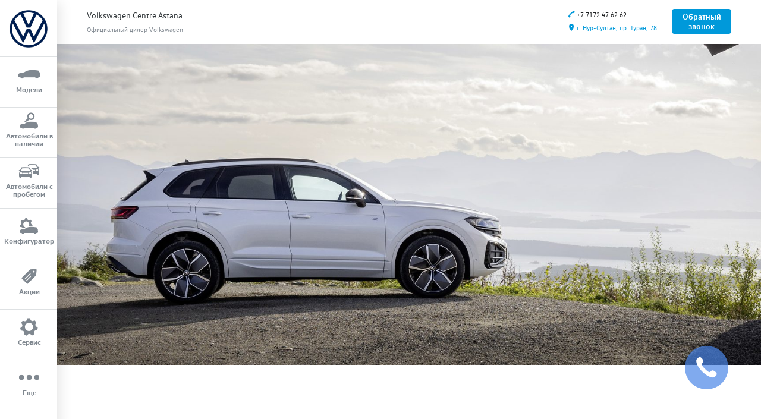

--- FILE ---
content_type: text/html; charset=UTF-8
request_url: https://volkswagen-astana.kz/slides_main/5205/
body_size: 13286
content:
<!DOCTYPE html>
<html lang="ru">
<head>

	<link rel="shortcut icon" href="https://volkswagen-astana.kz/wp-content/themes/alethemes-master/images/favicon.png">
	<meta charset="utf-8">
	<meta http-equiv="x-ua-compatible" content="ie=edge">
	<title>Volkswagen Centre Astana </title>
	<meta name="description" content="">
	<meta name="viewport" content="width=device-width, initial-scale=1.0">
	<link rel='dns-prefetch' href='//s.w.org' />
<link rel="alternate" type="application/rss+xml" title="Volkswagen Centre Astana  &raquo; Лента" href="https://volkswagen-astana.kz/feed/" />
<link rel="alternate" type="application/rss+xml" title="Volkswagen Centre Astana  &raquo; Лента комментариев" href="https://volkswagen-astana.kz/comments/feed/" />
		<script type="text/javascript">
			window._wpemojiSettings = {"baseUrl":"https:\/\/s.w.org\/images\/core\/emoji\/12.0.0-1\/72x72\/","ext":".png","svgUrl":"https:\/\/s.w.org\/images\/core\/emoji\/12.0.0-1\/svg\/","svgExt":".svg","source":{"concatemoji":"https:\/\/volkswagen-astana.kz\/wp-includes\/js\/wp-emoji-release.min.js?ver=5.2.21"}};
			!function(e,a,t){var n,r,o,i=a.createElement("canvas"),p=i.getContext&&i.getContext("2d");function s(e,t){var a=String.fromCharCode;p.clearRect(0,0,i.width,i.height),p.fillText(a.apply(this,e),0,0);e=i.toDataURL();return p.clearRect(0,0,i.width,i.height),p.fillText(a.apply(this,t),0,0),e===i.toDataURL()}function c(e){var t=a.createElement("script");t.src=e,t.defer=t.type="text/javascript",a.getElementsByTagName("head")[0].appendChild(t)}for(o=Array("flag","emoji"),t.supports={everything:!0,everythingExceptFlag:!0},r=0;r<o.length;r++)t.supports[o[r]]=function(e){if(!p||!p.fillText)return!1;switch(p.textBaseline="top",p.font="600 32px Arial",e){case"flag":return s([55356,56826,55356,56819],[55356,56826,8203,55356,56819])?!1:!s([55356,57332,56128,56423,56128,56418,56128,56421,56128,56430,56128,56423,56128,56447],[55356,57332,8203,56128,56423,8203,56128,56418,8203,56128,56421,8203,56128,56430,8203,56128,56423,8203,56128,56447]);case"emoji":return!s([55357,56424,55356,57342,8205,55358,56605,8205,55357,56424,55356,57340],[55357,56424,55356,57342,8203,55358,56605,8203,55357,56424,55356,57340])}return!1}(o[r]),t.supports.everything=t.supports.everything&&t.supports[o[r]],"flag"!==o[r]&&(t.supports.everythingExceptFlag=t.supports.everythingExceptFlag&&t.supports[o[r]]);t.supports.everythingExceptFlag=t.supports.everythingExceptFlag&&!t.supports.flag,t.DOMReady=!1,t.readyCallback=function(){t.DOMReady=!0},t.supports.everything||(n=function(){t.readyCallback()},a.addEventListener?(a.addEventListener("DOMContentLoaded",n,!1),e.addEventListener("load",n,!1)):(e.attachEvent("onload",n),a.attachEvent("onreadystatechange",function(){"complete"===a.readyState&&t.readyCallback()})),(n=t.source||{}).concatemoji?c(n.concatemoji):n.wpemoji&&n.twemoji&&(c(n.twemoji),c(n.wpemoji)))}(window,document,window._wpemojiSettings);
		</script>
		<style type="text/css">
img.wp-smiley,
img.emoji {
	display: inline !important;
	border: none !important;
	box-shadow: none !important;
	height: 1em !important;
	width: 1em !important;
	margin: 0 .07em !important;
	vertical-align: -0.1em !important;
	background: none !important;
	padding: 0 !important;
}
</style>
	<link rel='stylesheet' id='ale-shortcodes-css'  href='https://volkswagen-astana.kz/wp-content/themes/alethemes-master/aletheme/shortcodes/shortcodes.css?ver=5.2.21' type='text/css' media='all' />
<link rel='stylesheet' id='wp-block-library-css'  href='https://volkswagen-astana.kz/wp-includes/css/dist/block-library/style.min.css?ver=5.2.21' type='text/css' media='all' />
<link rel='stylesheet' id='lvca-animate-styles-css'  href='https://volkswagen-astana.kz/wp-content/plugins/addons-for-visual-composer/assets/css/animate.css?ver=2.6.0' type='text/css' media='all' />
<link rel='stylesheet' id='lvca-frontend-styles-css'  href='https://volkswagen-astana.kz/wp-content/plugins/addons-for-visual-composer/assets/css/lvca-frontend.css?ver=2.6.0' type='text/css' media='all' />
<link rel='stylesheet' id='lvca-icomoon-styles-css'  href='https://volkswagen-astana.kz/wp-content/plugins/addons-for-visual-composer/assets/css/icomoon.css?ver=2.6.0' type='text/css' media='all' />
<link rel='stylesheet' id='contact-form-7-css'  href='https://volkswagen-astana.kz/wp-content/plugins/contact-form-7/includes/css/styles.css?ver=5.1.6' type='text/css' media='all' />
<link rel='stylesheet' id='font-awesome-css'  href='https://volkswagen-astana.kz/wp-content/plugins/js_composer/assets/lib/bower/font-awesome/css/font-awesome.min.css?ver=5.5.2' type='text/css' media='all' />
<link rel='stylesheet' id='lvca-accordion-css'  href='https://volkswagen-astana.kz/wp-content/plugins/addons-for-visual-composer/includes/addons/accordion/css/style.css?ver=2.6.0' type='text/css' media='all' />
<link rel='stylesheet' id='lvca-slick-css'  href='https://volkswagen-astana.kz/wp-content/plugins/addons-for-visual-composer/assets/css/slick.css?ver=2.6.0' type='text/css' media='all' />
<link rel='stylesheet' id='lvca-carousel-css'  href='https://volkswagen-astana.kz/wp-content/plugins/addons-for-visual-composer/includes/addons/carousel/css/style.css?ver=2.6.0' type='text/css' media='all' />
<link rel='stylesheet' id='lvca-clients-css'  href='https://volkswagen-astana.kz/wp-content/plugins/addons-for-visual-composer/includes/addons/clients/css/style.css?ver=2.6.0' type='text/css' media='all' />
<link rel='stylesheet' id='lvca-heading-css'  href='https://volkswagen-astana.kz/wp-content/plugins/addons-for-visual-composer/includes/addons/heading/css/style.css?ver=2.6.0' type='text/css' media='all' />
<link rel='stylesheet' id='lvca-odometers-css'  href='https://volkswagen-astana.kz/wp-content/plugins/addons-for-visual-composer/includes/addons/odometers/css/style.css?ver=2.6.0' type='text/css' media='all' />
<link rel='stylesheet' id='lvca-piecharts-css'  href='https://volkswagen-astana.kz/wp-content/plugins/addons-for-visual-composer/includes/addons/piecharts/css/style.css?ver=2.6.0' type='text/css' media='all' />
<link rel='stylesheet' id='lvca-posts-carousel-css'  href='https://volkswagen-astana.kz/wp-content/plugins/addons-for-visual-composer/includes/addons/posts-carousel/css/style.css?ver=2.6.0' type='text/css' media='all' />
<link rel='stylesheet' id='lvca-pricing-table-css'  href='https://volkswagen-astana.kz/wp-content/plugins/addons-for-visual-composer/includes/addons/pricing-table/css/style.css?ver=2.6.0' type='text/css' media='all' />
<link rel='stylesheet' id='lvca-services-css'  href='https://volkswagen-astana.kz/wp-content/plugins/addons-for-visual-composer/includes/addons/services/css/style.css?ver=2.6.0' type='text/css' media='all' />
<link rel='stylesheet' id='lvca-stats-bar-css'  href='https://volkswagen-astana.kz/wp-content/plugins/addons-for-visual-composer/includes/addons/stats-bar/css/style.css?ver=2.6.0' type='text/css' media='all' />
<link rel='stylesheet' id='lvca-tabs-css'  href='https://volkswagen-astana.kz/wp-content/plugins/addons-for-visual-composer/includes/addons/tabs/css/style.css?ver=2.6.0' type='text/css' media='all' />
<link rel='stylesheet' id='lvca-team-members-css'  href='https://volkswagen-astana.kz/wp-content/plugins/addons-for-visual-composer/includes/addons/team/css/style.css?ver=2.6.0' type='text/css' media='all' />
<link rel='stylesheet' id='lvca-testimonials-css'  href='https://volkswagen-astana.kz/wp-content/plugins/addons-for-visual-composer/includes/addons/testimonials/css/style.css?ver=2.6.0' type='text/css' media='all' />
<link rel='stylesheet' id='lvca-flexslider-css'  href='https://volkswagen-astana.kz/wp-content/plugins/addons-for-visual-composer/assets/css/flexslider.css?ver=2.6.0' type='text/css' media='all' />
<link rel='stylesheet' id='lvca-testimonials-slider-css'  href='https://volkswagen-astana.kz/wp-content/plugins/addons-for-visual-composer/includes/addons/testimonials-slider/css/style.css?ver=2.6.0' type='text/css' media='all' />
<link rel='stylesheet' id='lvca-portfolio-css'  href='https://volkswagen-astana.kz/wp-content/plugins/addons-for-visual-composer/includes/addons/portfolio/css/style.css?ver=2.6.0' type='text/css' media='all' />
<link rel='stylesheet' id='wpdreams-asl-basic-css'  href='https://volkswagen-astana.kz/wp-content/plugins/ajax-search-lite/css/style.basic.css?ver=4.8.6' type='text/css' media='all' />
<link rel='stylesheet' id='wpdreams-ajaxsearchlite-css'  href='https://volkswagen-astana.kz/wp-content/plugins/ajax-search-lite/css/style-simple-red.css?ver=4.8.6' type='text/css' media='all' />
<link rel='stylesheet' id='js_composer_front-css'  href='https://volkswagen-astana.kz/wp-content/plugins/js_composer/assets/css/js_composer.min.css?ver=5.5.2' type='text/css' media='all' />
<link rel='stylesheet' id='popup-maker-site-css'  href='//volkswagen-astana.kz/wp-content/uploads/pum/pum-site-styles.css?generated=1645606111&#038;ver=1.13.1' type='text/css' media='all' />
<script>if (document.location.protocol != "https:") {document.location = document.URL.replace(/^http:/i, "https:");}</script><script type='text/javascript' src='https://volkswagen-astana.kz/wp-includes/js/jquery/jquery.js?ver=1.12.4-wp'></script>
<script type='text/javascript' src='https://volkswagen-astana.kz/wp-includes/js/jquery/jquery-migrate.min.js?ver=1.4.1'></script>
<script type='text/javascript' src='https://volkswagen-astana.kz/wp-includes/js/jquery/ui/core.min.js?ver=1.11.4'></script>
<script type='text/javascript' src='https://volkswagen-astana.kz/wp-includes/js/jquery/ui/widget.min.js?ver=1.11.4'></script>
<script type='text/javascript' src='https://volkswagen-astana.kz/wp-includes/js/jquery/ui/accordion.min.js?ver=1.11.4'></script>
<script type='text/javascript' src='https://volkswagen-astana.kz/wp-includes/js/jquery/ui/tabs.min.js?ver=1.11.4'></script>
<script type='text/javascript' src='https://volkswagen-astana.kz/wp-content/themes/alethemes-master/aletheme/shortcodes/js/ale-shortcodes-lib.js?ver=5.2.21'></script>
<script type='text/javascript' src='https://volkswagen-astana.kz/wp-content/plugins/addons-for-visual-composer/includes/addons/accordion/js/accordion.min.js?ver=2.6.0'></script>
<script type='text/javascript' src='https://volkswagen-astana.kz/wp-content/plugins/addons-for-visual-composer/assets/js/slick.min.js?ver=2.6.0'></script>
<script type='text/javascript' src='https://volkswagen-astana.kz/wp-content/plugins/addons-for-visual-composer/assets/js/jquery.stats.min.js?ver=2.6.0'></script>
<script type='text/javascript' src='https://volkswagen-astana.kz/wp-content/plugins/addons-for-visual-composer/includes/addons/odometers/js/odometer.min.js?ver=2.6.0'></script>
<script type='text/javascript' src='https://volkswagen-astana.kz/wp-content/plugins/addons-for-visual-composer/includes/addons/piecharts/js/piechart.min.js?ver=2.6.0'></script>
<script type='text/javascript' src='https://volkswagen-astana.kz/wp-content/plugins/addons-for-visual-composer/includes/addons/posts-carousel/js/posts-carousel.min.js?ver=2.6.0'></script>
<script type='text/javascript' src='https://volkswagen-astana.kz/wp-content/plugins/addons-for-visual-composer/includes/addons/spacer/js/spacer.min.js?ver=2.6.0'></script>
<script type='text/javascript' src='https://volkswagen-astana.kz/wp-content/plugins/addons-for-visual-composer/includes/addons/services/js/services.min.js?ver=2.6.0'></script>
<script type='text/javascript' src='https://volkswagen-astana.kz/wp-content/plugins/addons-for-visual-composer/includes/addons/stats-bar/js/stats-bar.min.js?ver=2.6.0'></script>
<script type='text/javascript' src='https://volkswagen-astana.kz/wp-content/plugins/addons-for-visual-composer/includes/addons/tabs/js/tabs.min.js?ver=2.6.0'></script>
<script type='text/javascript' src='https://volkswagen-astana.kz/wp-content/plugins/addons-for-visual-composer/assets/js/jquery.flexslider.min.js?ver=2.6.0'></script>
<script type='text/javascript' src='https://volkswagen-astana.kz/wp-content/plugins/addons-for-visual-composer/includes/addons/testimonials-slider/js/testimonials.min.js?ver=2.6.0'></script>
<script type='text/javascript' src='https://volkswagen-astana.kz/wp-content/plugins/addons-for-visual-composer/assets/js/isotope.pkgd.min.js?ver=2.6.0'></script>
<script type='text/javascript' src='https://volkswagen-astana.kz/wp-content/plugins/addons-for-visual-composer/assets/js/imagesloaded.pkgd.min.js?ver=2.6.0'></script>
<script type='text/javascript' src='https://volkswagen-astana.kz/wp-content/plugins/addons-for-visual-composer/includes/addons/portfolio/js/portfolio.min.js?ver=2.6.0'></script>
<link rel='https://api.w.org/' href='https://volkswagen-astana.kz/wp-json/' />
<link rel="EditURI" type="application/rsd+xml" title="RSD" href="https://volkswagen-astana.kz/xmlrpc.php?rsd" />
<link rel="wlwmanifest" type="application/wlwmanifest+xml" href="https://volkswagen-astana.kz/wp-includes/wlwmanifest.xml" /> 
<meta name="generator" content="WordPress 5.2.21" />
<link rel="canonical" href="https://volkswagen-astana.kz/slides_main/5205/" />
<link rel='shortlink' href='https://volkswagen-astana.kz/?p=5205' />
<link rel="alternate" type="application/json+oembed" href="https://volkswagen-astana.kz/wp-json/oembed/1.0/embed?url=https%3A%2F%2Fvolkswagen-astana.kz%2Fslides_main%2F5205%2F" />
<link rel="alternate" type="text/xml+oembed" href="https://volkswagen-astana.kz/wp-json/oembed/1.0/embed?url=https%3A%2F%2Fvolkswagen-astana.kz%2Fslides_main%2F5205%2F&#038;format=xml" />
        <script type="text/javascript">
            (function () {
                window.lvca_fs = {can_use_premium_code: false};
            })();
        </script>
        <style type="text/css">
            .ale_map_canvas img {
                max-width: none;
          }</style>                <link href='//fonts.googleapis.com/css?family=Open+Sans' rel='stylesheet' type='text/css'>
                <meta name="generator" content="Powered by WPBakery Page Builder - drag and drop page builder for WordPress."/>
<!--[if lte IE 9]><link rel="stylesheet" type="text/css" href="https://volkswagen-astana.kz/wp-content/plugins/js_composer/assets/css/vc_lte_ie9.min.css" media="screen"><![endif]-->                <style type="text/css">
                    <!--
                    
            @font-face {
                font-family: 'aslsicons2';
                src: url('https://volkswagen-astana.kz/wp-content/plugins/ajax-search-lite/css/fonts/icons2.eot');
                src: url('https://volkswagen-astana.kz/wp-content/plugins/ajax-search-lite/css/fonts/icons2.eot?#iefix') format('embedded-opentype'),
                     url('https://volkswagen-astana.kz/wp-content/plugins/ajax-search-lite/css/fonts/icons2.woff2') format('woff2'),
                     url('https://volkswagen-astana.kz/wp-content/plugins/ajax-search-lite/css/fonts/icons2.woff') format('woff'),
                     url('https://volkswagen-astana.kz/wp-content/plugins/ajax-search-lite/css/fonts/icons2.ttf') format('truetype'),
                     url('https://volkswagen-astana.kz/wp-content/plugins/ajax-search-lite/css/fonts/icons2.svg#icons') format('svg');
                font-weight: normal;
                font-style: normal;
            }
            div[id*='ajaxsearchlitesettings'].searchsettings .asl_option_inner label {
                font-size: 0px !important;
                color: rgba(0, 0, 0, 0);
            }
            div[id*='ajaxsearchlitesettings'].searchsettings .asl_option_inner label:after {
                font-size: 11px !important;
                position: absolute;
                top: 0;
                left: 0;
                z-index: 1;
            }
            div[id*='ajaxsearchlite'].wpdreams_asl_container {
                width: 100%;
                margin: 0px 0px 0px 0px;
            }
            div[id*='ajaxsearchliteres'].wpdreams_asl_results div.resdrg span.highlighted {
                font-weight: bold;
                color: rgba(217, 49, 43, 1);
                background-color: rgba(238, 238, 238, 1);
            }
            div[id*='ajaxsearchliteres'].wpdreams_asl_results .results div.asl_image {
                width: 70px;
                height: 70px;
            }
            div.asl_r .results {
                max-height: none;
            }
            
                div.asl_r.asl_w.vertical .results .item::after {
                    display: block;
                    position: absolute;
                    bottom: 0;
                    content: '';
                    height: 1px;
                    width: 100%;
                    background: #D8D8D8;
                }
                div.asl_r.asl_w.vertical .results .item.asl_last_item::after {
                    display: none;
                }
                                    -->
                </style>
                            <script type="text/javascript">
                if ( typeof _ASL !== "undefined" && _ASL !== null && typeof _ASL.initialize !== "undefined" )
                    _ASL.initialize();
            </script>
            <link rel="icon" href="https://volkswagen-astana.kz/wp-content/uploads/2020/06/cropped-VW_nbdLogo_s_darkblue_socialmedia_800px1-32x32.png" sizes="32x32" />
<link rel="icon" href="https://volkswagen-astana.kz/wp-content/uploads/2020/06/cropped-VW_nbdLogo_s_darkblue_socialmedia_800px1-192x192.png" sizes="192x192" />
<link rel="apple-touch-icon-precomposed" href="https://volkswagen-astana.kz/wp-content/uploads/2020/06/cropped-VW_nbdLogo_s_darkblue_socialmedia_800px1-180x180.png" />
<meta name="msapplication-TileImage" content="https://volkswagen-astana.kz/wp-content/uploads/2020/06/cropped-VW_nbdLogo_s_darkblue_socialmedia_800px1-270x270.png" />
		<style type="text/css" id="wp-custom-css">
			@media (max-width: 1000px) { .vw_m301_stage_item_img_container
	.m013_media_16x9__image {
	height: 80% !important;
	
} 
}
#main_banner
.m013_media_16x9__image {
	
	width: 100%;
	
}

.m246_item__main .m246_item__price, .m310_es_headline,
#complectations{
	display:none !important;
}
.m341, .m410__content h2{
	display: block !important;
}   
 
.slick-slide img{
	height: auto !important;
}		</style>
		<noscript><style type="text/css"> .wpb_animate_when_almost_visible { opacity: 1; }</style></noscript>	<link href="https://volkswagen-astana.kz/wp-content/themes/alethemes-master/css/commons.css" rel="stylesheet">
	<link href="https://volkswagen-astana.kz/wp-content/themes/alethemes-master/style.css" rel="stylesheet">
	<link href="https://volkswagen-astana.kz/wp-content/themes/alethemes-master/css/index.css" rel="stylesheet">

    <!-- Global site tag (gtag.js) - Google Analytics -->
    <script async src="https://www.googletagmanager.com/gtag/js?id=G-F07JQQF9F2"></script>
    <script>
        window.dataLayer = window.dataLayer || [];
        function gtag(){dataLayer.push(arguments);}
        gtag('js', new Date());

        gtag('config', 'G-F07JQQF9F2');
    </script>

    <script type="text/javascript">
        var __cs = __cs || [];
        __cs.push(["setCsAccount", "qarcU7UltSDOgCrO_eXCC9k8G4XtsOss"]);
    </script>
    <script type="text/javascript" async src="https://app.callgear.com/static/cs.min.js"></script>
	

	<!-- Event snippet for оставил заявку conversion page
In your html page, add the snippet and call gtag_report_conversion when someone clicks on the chosen link or button. -->
<script>
function gtag_report_conversion(url) {
  var callback = function () {
    if (typeof(url) != 'undefined') {
      window.location = url;
    }
  };
  gtag('event', 'conversion', {
      'send_to': 'AW-693232915/gnbkCNPjx90BEJPKx8oC',
      'event_callback': callback
  });
  return false;
}
</script>


	<!-- Facebook Pixel Code -->
<script>
  !function(f,b,e,v,n,t,s)
  {if(f.fbq)return;n=f.fbq=function(){n.callMethod?
  n.callMethod.apply(n,arguments):n.queue.push(arguments)};
  if(!f._fbq)f._fbq=n;n.push=n;n.loaded=!0;n.version='2.0';
  n.queue=[];t=b.createElement(e);t.async=!0;
  t.src=v;s=b.getElementsByTagName(e)[0];
  s.parentNode.insertBefore(t,s)}(window, document,'script',
  'https://connect.facebook.net/en_US/fbevents.js');
  fbq('init', '679707939249665');
  fbq('track', 'PageView');
</script>
<noscript><img height="1" width="1" style="display:none"
  src="https://www.facebook.com/tr?id=679707939249665&ev=PageView&noscript=1"
/></noscript>
<!-- End Facebook Pixel Code -->

    <!-- Yandex.Metrika counter -->
    <script type="text/javascript" >
        (function(m,e,t,r,i,k,a){m[i]=m[i]||function(){(m[i].a=m[i].a||[]).push(arguments)};
            m[i].l=1*new Date();k=e.createElement(t),a=e.getElementsByTagName(t)[0],k.async=1,k.src=r,a.parentNode.insertBefore(k,a)})
        (window, document, "script", "https://mc.yandex.ru/metrika/tag.js", "ym");

        ym(86707970, "init", {
            clickmap:true,
            trackLinks:true,
            accurateTrackBounce:true,
            webvisor:true
        });
    </script>
    <noscript><div><img src="https://mc.yandex.ru/watch/86707970" style="position:absolute; left:-9999px;" alt="" /></div></noscript>
    <!-- /Yandex.Metrika counter -->

</head>

  <style>
  .vw_m502_more_sublayer .vw_m502_link_label_text{
	  font-weight: 300;
  }

  </style>
  <body data-rsssl=1 class="masterpage">
  <!-- Google Tag Manager (noscript) -->
  <noscript><iframe src="https://www.googletagmanager.com/ns.html?id=GTM-KVMFH34"
                    height="0" width="0" style="display:none;visibility:hidden"></iframe></noscript>
  <!-- End Google Tag Manager (noscript) -->
    <header class="vw_page_header" id="vw_page_header">
      <div class="vw_m502">
        <nav class="vw_m502_main js_header_menu">
          <ul class="vw_m502_sections js_m520_main_sections">
            <!-- Logo-->
            <li>
              <div class="vw_m502_btn_icon"><a class="vw_m501_logo" id="vw_m501_logo" href="https://volkswagen-astana.kz" title="Главная страница Volkswagen"><img class="vw_m501_logo__img_desktop" src="https://volkswagen-astana.kz/wp-content/themes/alethemes-master/images/logo.jpg" alt="Volkswagen"><img class="vw_m501_logo__img_mobile" src="https://volkswagen-astana.kz/wp-content/themes/alethemes-master/images/logo.jpg" alt="Volkswagen">
                      <!--img#vw_m501_logo_img(src='resources/img/mobile_vw_logo.png', alt='Volkswagen')--></a>
              </div>
            </li>
            <li>
              <!-- !HTML 02.03-->
              <ul class="vw_m502_items js_m520_main_items" data-style="display: flex; flex-direction: column;">
                    <li><a class="vw_m502_btn" href="/models-old/">
                            <div class="vw_m502_btn__inner">
                              <div class="vw_m502_icon_wrapper">
                                <div class="hasicon vw_m502_icon icon-navigation-models">
                                  <!-- icon must be here-->
                                </div>
                              </div><span class="vw_m502_link_label">Модели</span>
                            </div></a>
                    </li>
					<li><a class="vw_m502_btn" href="/auto-in-stock">
                            <div class="vw_m502_btn__inner">
                              <div class="vw_m502_icon_wrapper">
                                <div class="hasicon vw_m502_icon icon-navigation-get-your-volkswagen-1">

                                </div>
                              </div><span class="vw_m502_link_label">Автомобили в наличии</span>
                            </div></a>
                    </li>
					<li><a class="vw_m502_btn" href="/avtomobili-s-probegom/">
                            <div class="vw_m502_btn__inner">
                              <div class="vw_m502_icon_wrapper">
                                <div class="hasicon vw_m502_icon icon-navigation-business-customers">
                                  <!-- icon must be here-->
                                </div>
                              </div><span class="vw_m502_link_label">Автомобили с пробегом</span>
                            </div></a>
                    </li>

                    <li><a class="vw_m502_btn" href="/configurator-old/">
                            <div class="vw_m502_btn__inner">
                              <div class="vw_m502_icon_wrapper">
                                <div class="hasicon vw_m502_icon icon-navigation-get-your-volkswagen-2">
                                  <!-- icon must be here-->
                                </div>
                              </div><span class="vw_m502_link_label">Конфигуратор</span>
                            </div></a>
                    </li>
                    <li><a class="vw_m502_btn" href="/specials">
                            <div class="vw_m502_btn__inner">
                              <div class="vw_m502_icon_wrapper">
                                <div class="hasicon vw_m502_icon icon-navigation-offer">
                                  <!-- icon must be here-->
                                </div>
                              </div><span class="vw_m502_link_label">Акции</span>
                            </div></a>
                    </li>

										<li><a class="vw_m502_btn" href="/oficialnyj-servis-volkswagen/">
														<div class="vw_m502_btn__inner">
															<div class="vw_m502_icon_wrapper">
																<div class="hasicon vw_m502_icon icon-navigation-configure">
																	<!-- icon must be here-->
																</div>
															</div><span class="vw_m502_link_label">Сервис</span>
														</div></a>
										</li>
										<li><a class="vw_m502_btn popmake-3510" href="#">
																			<div class="vw_m502_btn__inner">
																				<div class="vw_m502_icon_wrapper">
																					<div class="hasicon vw_m502_icon icon-navigation-test-drive">
																						<!-- icon must be here-->
																					</div>
																				</div><span class="vw_m502_link_label">Тест-драйв </span>
																			</div></a>
															</li>

															  <li><a class="vw_m502_btn" href="/contacts">
                            <div class="vw_m502_btn__inner">
                              <div class="vw_m502_icon_wrapper">
                                <div class="hasicon vw_m502_icon icon-link-contacts">
                                  <!-- icon must be here-->
                                </div>
                              </div><span class="vw_m502_link_label">Контакты</span>
                            </div></a>
                    </li>



					<li><a class="vw_m502_btn" href="/originalnye-zapasnye-chasti/">
                            <div class="vw_m502_btn__inner">
                              <div class="vw_m502_icon_wrapper">
                                <div class="hasicon vw_m502_icon icon-base-service-unit">
                                  <!-- icon must be here-->
                                </div>
                              </div><span class="vw_m502_link_label">Купить ориг. детали</span>
                            </div></a>
                    </li>

										<li><a class="vw_m502_btn" href="/pokupateljam/">
														<div class="vw_m502_btn__inner">
															<div class="vw_m502_icon_wrapper">
																<div class="hasicon vw_m502_icon icon-navigation-profile">
																	<!-- icon must be here-->
																</div>
															</div><span class="vw_m502_link_label">Покупателям</span>
														</div></a>
										</li>

                    <li><a class="vw_m502_btn" href="/news">
                            <div class="vw_m502_btn__inner">
                              <div class="vw_m502_icon_wrapper">
                                <div class="hasicon vw_m502_icon icon-navigation-news">
                                  <!-- icon must be here-->
                                </div>
                              </div><span class="vw_m502_link_label">Новости</span>
                            </div></a>
                    </li>
										<!--	<li><a class="vw_m502_btn" href="/autoservice/kuzovnoj-remont/">
															<div class="vw_m502_btn__inner">
																<div class="vw_m502_icon_wrapper">
																	<div class="hasicon vw_m502_icon icon-navigation-get-your-volkswagen-2">

																	</div>
																</div><span class="vw_m502_link_label">Кузовный цех</span>
															</div></a>
											</li>
											<li><a class="vw_m502_btn" href="/service_offers/">
															<div class="vw_m502_btn__inner">
																<div class="vw_m502_icon_wrapper">
																	<div class="hasicon vw_m502_icon icon-navigation-configure">

																	</div>
																</div><span class="vw_m502_link_label">Акции по сервису</span>
															</div></a>
											</li>
											<li><a class="vw_m502_btn" href="/internet-magazin-originalnyh-zapchestej/">
																				<div class="vw_m502_btn__inner">
																					<div class="vw_m502_icon_wrapper">
																						<div class="hasicon vw_m502_icon icon-base-service-unit">

																						</div>
																					</div><span class="vw_m502_link_label">Интернет-магазин оригинальных запчастей</span>
																				</div></a>
																</li>
															-->
										<li><a class="vw_m502_btn" href="/preimushhestva-dlja-korporativnyh-klientov/">
														<div class="vw_m502_btn__inner">
															<div class="vw_m502_icon_wrapper">
																<div class="hasicon vw_m502_icon icon-navigation-profile">
																	<!-- icon must be here-->
																</div>
															</div><span class="vw_m502_link_label">Корпоративным клиентам</span>
														</div></a>
										</li>
                   

                  <li><a class="vw_m502_btn" href="/kuzovnoj-remont-u-oficialnogo-dilera-volkswagen/" target="_blank">
                          <div class="vw_m502_btn__inner">
                              <div class="vw_m502_icon_wrapper">
                                  <div class="hasicon vw_m502_icon icon-navigation-service"></div>
                              </div><span class="vw_m502_link_label">Кузовной ремонт</span>
                          </div></a>
                  </li>

              </ul>
            </li>
          </ul>
          <!-- Mobile menu switcher-->
          <div class="vw_m502_mobile_switcher"><a class="hasicon icon-navigation-menu js_m502_mob_menu_switcher"></a><a class="hasicon icon-navigation-close js_m502_mob_menu_switcher"></a></div>
        </nav>
        <nav class="vw_m502_more_sublayer js_m502_submenu">
          <ul class="js_m520_sublayer_sections"></ul>
          <div class="vw_m502_more_sublayer__more">
                        <nav class="vw_m503_quick_access">
													<div class="vw_m503_quick_access_row">
														<!--
														link = item[0]
														text = item[1]
														icon = item[2]
														className = item[3]

														-->
														<div class="vw_m503_icon_quick_access">


																<div class="obratnyi-zvonok mk504__callme">
																	<div class="vw_m503_link_icon hasicon icon-quickaccess-offer"></div>
																	<a class="btn mk504__callme-btn btn_cta" style="background: transparent;
					border-color: transparent; font-size: inherit;"><span class="btn__text">Кредитный калькулятор</span></a>
																</div>
																<div class="modal">
															 <!-- Modal content -->
															 <div class="modal-content" style="overflow:hidden;">
																 <div class="modal-header">
																	 <div class="base-typo">
																		 <h3>Подать заявку на кредит</h3>
																	 </div>
																	 <span class="close">&times;</span>
																 </div>
																 <div class="modal-desc">
																	 <div role="form" class="wpcf7" id="wpcf7-f2691-o4" lang="ru-RU" dir="ltr">
<div class="screen-reader-response"></div>
<form action="/slides_main/5205/#wpcf7-f2691-o4" method="post" class="wpcf7-form" novalidate="novalidate">
<div style="display: none;">
<input type="hidden" name="_wpcf7" value="2691" />
<input type="hidden" name="_wpcf7_version" value="5.1.6" />
<input type="hidden" name="_wpcf7_locale" value="ru_RU" />
<input type="hidden" name="_wpcf7_unit_tag" value="wpcf7-f2691-o4" />
<input type="hidden" name="_wpcf7_container_post" value="0" />
</div>
<div class="gridcontainer" style="padding-top:40px">
<div class="grid_12">
<div class="input vwd5_input js_error_container">
<div class="input__group">
<span class="wpcf7-form-control-wrap text-528"><input type="text" name="text-528" value="" size="40" class="wpcf7-form-control wpcf7-text wpcf7-validates-as-required input__field" id="kdx_6" aria-required="true" aria-invalid="false" placeholder="Ваше имя" /></span></p>
<div class="hasicon icon-quickaccess-close input__clear"></div>
</div>
</div>
</div>
<div class="grid_12">
<div class="input vwd5_input js_error_container">
<div class="input__group">
<span class="wpcf7-form-control-wrap mask-535"><input type="tel" name="mask-535" value="" class="wpcf7-form-control wpcf7mf-mask wpcf7-mask wpcf7-validates-as-required input__field" size="40" aria-required="1" placeholder="+7 (___) ___-__-__" data-mask="+7 (___) ___-__-__" /></span></p>
<div class="hasicon icon-quickaccess-close input__clear"></div>
</div>
</div>
</div>
<div class="grid_12">
<label class="checkbox js_error_container"><br />
<span class="wpcf7-form-control-wrap acceptance-342"><span class="wpcf7-form-control wpcf7-acceptance"><span class="wpcf7-list-item"><label><input type="checkbox" name="acceptance-342" value="1" aria-invalid="false" class="accept-check" checked="checked"><span class="wpcf7-list-item-label"><span style="line-height: 1.85em;"><br />
<a href="/pravila-obrabotki-personalnyh-dannyh/"><br />
Согласен на обработку запроса</a> </span></span></label></span></span></span><br />
</label>
</div>
<div class="grid_12">
<div class="input vwd5_input js_error_container">
<div class="input__group">
<input type="submit" value="Отправить" class="wpcf7-form-control wpcf7-submit btn btn_cta" /></p>
<div class="hasicon icon-quickaccess-close input__clear"></div>
</div>
</div>
</div>
</div>
<input type='hidden' class='wpcf7-pum' value='{"closepopup":false,"closedelay":0,"openpopup":false,"openpopup_id":0}' /><div class="wpcf7-response-output wpcf7-display-none"></div></form></div>																 </div>
															 </div>
														 </div>


														</div>

																<div class="vw_m503_icon_quick_access">


																		<div class="obratnyi-zvonok mk504__callme">
																			<div class="vw_m503_link_icon hasicon icon-quickaccess-offer"></div>
																			<a class="btn mk504__callme-btn btn_cta" style="background: transparent;
							border-color: transparent; font-size: inherit;"><span class="btn__text">Заявка на trade-in</span></a>
																		</div>
																		<div class="modal">
																	 <!-- Modal content -->
																	 <div class="modal-content" style="overflow:hidden;">
																		 <div class="modal-header">
																			 <div class="base-typo">
																				 <h3>Обменять авто на Volkswagen</h3>
																			 </div>
																			 <span class="close">&times;</span>
																		 </div>
																		 <div class="modal-desc">
																			 <div role="form" class="wpcf7" id="wpcf7-f2692-o5" lang="ru-RU" dir="ltr">
<div class="screen-reader-response"></div>
<form action="/slides_main/5205/#wpcf7-f2692-o5" method="post" class="wpcf7-form" novalidate="novalidate">
<div style="display: none;">
<input type="hidden" name="_wpcf7" value="2692" />
<input type="hidden" name="_wpcf7_version" value="5.1.6" />
<input type="hidden" name="_wpcf7_locale" value="ru_RU" />
<input type="hidden" name="_wpcf7_unit_tag" value="wpcf7-f2692-o5" />
<input type="hidden" name="_wpcf7_container_post" value="0" />
</div>
<div class="gridcontainer">
<div class="grid_12" style="margin-bottom: 30px">
</div>
<div class="grid_12">
<div class="grid_6">
<div class="input vwd5_input js_error_container">
<label class="input__title" for="kdx_1">Имя</label></p>
<div class="input__group">
<span class="wpcf7-form-control-wrap text-528"><input type="text" name="text-528" value="" size="40" class="wpcf7-form-control wpcf7-text wpcf7-validates-as-required input__field" id="kdx_6" aria-required="true" aria-invalid="false" placeholder="Ваше имя" /></span></p>
<div class="hasicon icon-quickaccess-close input__clear"></div>
</div>
</div>
</div>
<div class="grid_6">
<div class="input vwd5_input js_error_container">
<label class="input__title" for="kdx_1">Телефон</label></p>
<div class="input__group">
<span class="wpcf7-form-control-wrap mask-535"><input type="tel" name="mask-535" value="" class="wpcf7-form-control wpcf7mf-mask wpcf7-mask wpcf7-validates-as-required input__field" size="40" aria-required="1" placeholder="+7 (___) ___-__-__" data-mask="+7 (___) ___-__-__" /></span></p>
<div class="hasicon icon-quickaccess-close input__clear"></div>
</div>
</div>
</div>
</div>
<div class="grid_12">
<div class="grid_6">
<div class="input vwd5_input js_error_container">
<label class="input__title" for="kdx_1">Марка авто</label></p>
<div class="input__group">
<span class="wpcf7-form-control-wrap marka-avto"><input type="text" name="marka-avto" value="" size="40" class="wpcf7-form-control wpcf7-text input__field" aria-invalid="false" /></span></p>
<div class="hasicon icon-quickaccess-close input__clear"></div>
</div>
</div>
</div>
<div class="grid_6">
<div class="input vwd5_input js_error_container">
<label class="input__title" for="kdx_1">Модель</label></p>
<div class="input__group">
<span class="wpcf7-form-control-wrap model-avto"><input type="text" name="model-avto" value="" size="40" class="wpcf7-form-control wpcf7-text input__field" aria-invalid="false" /></span></p>
<div class="hasicon icon-quickaccess-close input__clear"></div>
</div>
</div>
</div>
<div class="grid_6">
<div class="input vwd5_input js_error_container">
<label class="input__title" for="kdx_1">Год выпуска</label></p>
<div class="input__group">
<span class="wpcf7-form-control-wrap god-vipuska"><input type="text" name="god-vipuska" value="" size="40" class="wpcf7-form-control wpcf7-text input__field" aria-invalid="false" /></span></p>
<div class="hasicon icon-quickaccess-close input__clear"></div>
</div>
</div>
</div>
<div class="grid_6">
<div class="input vwd5_input js_error_container">
<label class="input__title" for="kdx_1">Пробег</label></p>
<div class="input__group">
<span class="wpcf7-form-control-wrap probeg"><input type="text" name="probeg" value="" size="40" class="wpcf7-form-control wpcf7-text input__field" aria-invalid="false" /></span></p>
<div class="hasicon icon-quickaccess-close input__clear"></div>
</div>
</div>
</div>
</div>
<div class="grid_12">
<label class="checkbox js_error_container"><br />
<span class="wpcf7-form-control-wrap acceptance-342"><span class="wpcf7-form-control wpcf7-acceptance"><span class="wpcf7-list-item"><label><input type="checkbox" name="acceptance-342" value="1" aria-invalid="false" class="accept-check" checked="checked"><span class="wpcf7-list-item-label"><span style="line-height: 1.85em;"><br />
<a href="/pravila-obrabotki-personalnyh-dannyh/"><br />
Согласен на обработку запроса</a> </span></span></label></span></span></span><br />
</label>
</div>
<div class="grid_12">
<div class="input vwd5_input js_error_container">
<div class="input__group">
<input type="submit" value="Заказать" class="wpcf7-form-control wpcf7-submit btn btn_cta" /></p>
<div class="hasicon icon-quickaccess-close input__clear"></div>
</div>
</div>
</div>
</div>
<input type='hidden' class='wpcf7-pum' value='{"closepopup":false,"closedelay":0,"openpopup":false,"openpopup_id":0}' /><div class="wpcf7-response-output wpcf7-display-none"></div></form></div>																		 </div>
																	 </div>
																 </div>

																	</a>
																</div>


														<!--
														link = item[0]
														text = item[1]
														icon = item[2]
														className = item[3]

														-->
														<div class="vw_m503_icon_quick_access">


																<div class="obratnyi-zvonok mk504__callme">
																	<div class="vw_m503_link_icon hasicon icon-quickaccess-offer"></div>
																	<a class="btn mk504__callme-btn btn_cta" style="background: transparent;
										border-color: transparent; font-size: inherit;"><span class="btn__text">Записаться на сервис</span></a>
																</div>
																<div class="modal">
															 <!-- Modal content -->
															 <div class="modal-content" style="overflow:hidden;">
																 <div class="modal-header">
																	 <div class="base-typo">
																		 <h3>Запись на сервис</h3>
																	 </div>
																	 <span class="close">&times;</span>
																 </div>
																 <div class="modal-desc">
																	 <div role="form" class="wpcf7" id="wpcf7-f2748-o6" lang="ru-RU" dir="ltr">
<div class="screen-reader-response"></div>
<form action="/slides_main/5205/#wpcf7-f2748-o6" method="post" class="wpcf7-form" novalidate="novalidate">
<div style="display: none;">
<input type="hidden" name="_wpcf7" value="2748" />
<input type="hidden" name="_wpcf7_version" value="5.1.6" />
<input type="hidden" name="_wpcf7_locale" value="ru_RU" />
<input type="hidden" name="_wpcf7_unit_tag" value="wpcf7-f2748-o6" />
<input type="hidden" name="_wpcf7_container_post" value="0" />
</div>
<div class="gridcontainer" style="padding-top:40px">
<div class="grid_12">
<div class="input vwd5_input js_error_container">
<div class="input__group">
<span class="wpcf7-form-control-wrap text-528"><input type="text" name="text-528" value="" size="40" class="wpcf7-form-control wpcf7-text wpcf7-validates-as-required input__field" id="kdx_6" aria-required="true" aria-invalid="false" placeholder="Ваше имя" /></span></p>
<div class="hasicon icon-quickaccess-close input__clear"></div>
</div>
</div>
</div>
<div class="grid_12">
<div class="input vwd5_input js_error_container">
<div class="input__group">
<span class="wpcf7-form-control-wrap mask-535"><input type="tel" name="mask-535" value="" class="wpcf7-form-control wpcf7mf-mask wpcf7-mask wpcf7-validates-as-required input__field" size="40" aria-required="1" placeholder="+7 (___) ___-__-__" data-mask="+7 (___) ___-__-__" /></span></p>
<div class="hasicon icon-quickaccess-close input__clear"></div>
</div>
</div>
</div>
<div class="grid_12">
<label class="checkbox js_error_container"><br />
<span class="wpcf7-form-control-wrap acceptance-342"><span class="wpcf7-form-control wpcf7-acceptance"><span class="wpcf7-list-item"><label><input type="checkbox" name="acceptance-342" value="1" aria-invalid="false" class="accept-check" checked="checked"><span class="wpcf7-list-item-label"><span style="line-height: 1.85em;"><br />
<a href="/pravila-obrabotki-personalnyh-dannyh/"><br />
Согласен на обработку запроса</a> </span></span></label></span></span></span><br />
</label>
</div>
<div class="grid_12">
<div class="input vwd5_input js_error_container">
<div class="input__group">
<input type="submit" value="Отправить" class="wpcf7-form-control wpcf7-submit btn btn_cta" /></p>
<div class="hasicon icon-quickaccess-close input__clear"></div>
</div>
</div>
</div>
</div>
<input type='hidden' class='wpcf7-pum' value='{"closepopup":false,"closedelay":0,"openpopup":false,"openpopup_id":0}' /><div class="wpcf7-response-output wpcf7-display-none"></div></form></div>																 </div>
															 </div>
														 </div>

															</a>
														</div>
														<!--
														link = item[0]
														text = item[1]
														icon = item[2]
														className = item[3]

														-->
														<div class="vw_m503_icon_quick_access">


											<div class="obratnyi-zvonok mk504__callme">
												<div class="vw_m503_link_icon hasicon icon-quickaccess-offer"></div>
												<a class="btn mk504__callme-btn btn_cta" style="background: transparent;
					border-color: transparent; font-size: inherit;"><span class="btn__text">Пройти</br>тест-драйв</span></a>
											</div>
											<div class="modal">
										 <!-- Modal content -->
										 <div class="modal-content" style="overflow:hidden;">
											 <div class="modal-header">
												 <div class="base-typo">
													 <h3>Запись на тест-драйв</h3>
												 </div>
												 <span class="close">&times;</span>
											 </div>
											 <div class="modal-desc">
												 <div role="form" class="wpcf7" id="wpcf7-f2749-o7" lang="ru-RU" dir="ltr">
<div class="screen-reader-response"></div>
<form action="/slides_main/5205/#wpcf7-f2749-o7" method="post" class="wpcf7-form" novalidate="novalidate">
<div style="display: none;">
<input type="hidden" name="_wpcf7" value="2749" />
<input type="hidden" name="_wpcf7_version" value="5.1.6" />
<input type="hidden" name="_wpcf7_locale" value="ru_RU" />
<input type="hidden" name="_wpcf7_unit_tag" value="wpcf7-f2749-o7" />
<input type="hidden" name="_wpcf7_container_post" value="0" />
</div>
<div class="gridcontainer" style="padding-top:40px">
<div class="grid_12">
<div class="input vwd5_input js_error_container">
<div class="input__group">
<span class="wpcf7-form-control-wrap text-528"><input type="text" name="text-528" value="" size="40" class="wpcf7-form-control wpcf7-text wpcf7-validates-as-required input__field" id="kdx_6" aria-required="true" aria-invalid="false" placeholder="Ваше имя" /></span></p>
<div class="hasicon icon-quickaccess-close input__clear"></div>
</div>
</div>
</div>
<div class="grid_12">
<div class="input vwd5_input js_error_container">
<div class="input__group">
<span class="wpcf7-form-control-wrap mask-535"><input type="tel" name="mask-535" value="" class="wpcf7-form-control wpcf7mf-mask wpcf7-mask wpcf7-validates-as-required input__field" size="40" aria-required="1" placeholder="+7 (___) ___-__-__" data-mask="+7 (___) ___-__-__" /></span></p>
<div class="hasicon icon-quickaccess-close input__clear"></div>
</div>
</div>
</div>
<div class="grid_12">
<div class="input vwd5_input js_error_container">
<div class="input__group">
<span class="wpcf7-form-control-wrap date-903"><input type="date" name="date-903" value="" class="wpcf7-form-control wpcf7-date wpcf7-validates-as-date input__field" aria-invalid="false" /></span></p>
<div class="hasicon icon-quickaccess-close input__clear"></div>
</div>
</div>
</div>
<div class="grid_12">
<div class="input vwd5_input js_error_container">
<div class="input__group">
<span class="wpcf7-form-control-wrap menu-914"><select name="menu-914" class="wpcf7-form-control wpcf7-select" aria-invalid="false"><option value="Новый Tiguan">Новый Tiguan</option><option value="Polo">Polo</option><option value="Jetta">Jetta</option><option value="Passat">Passat</option><option value="Touareg">Touareg</option></select></span></p>
<div class="hasicon icon-quickaccess-close input__clear"></div>
</div>
</div>
</div>
<div class="grid_12">
<label class="checkbox js_error_container"><br />
<span class="wpcf7-form-control-wrap acceptance-342"><span class="wpcf7-form-control wpcf7-acceptance"><span class="wpcf7-list-item"><label><input type="checkbox" name="acceptance-342" value="1" aria-invalid="false" class="accept-check" checked="checked"><span class="wpcf7-list-item-label"><span style="line-height: 1.85em;"><br />
<a href="/pravila-obrabotki-personalnyh-dannyh/"><br />
Согласен на обработку запроса</a> </span></span></label></span></span></span><br />
</label>
</div>
<div class="grid_12">
<div class="input vwd5_input js_error_container">
<div class="input__group">
<input type="submit" value="Отправить" class="wpcf7-form-control wpcf7-submit btn btn_cta" /></p>
<div class="hasicon icon-quickaccess-close input__clear"></div>
</div>
</div>
</div>
</div>
<input type='hidden' class='wpcf7-pum' value='{"closepopup":false,"closedelay":0,"openpopup":false,"openpopup_id":0}' /><div class="wpcf7-response-output wpcf7-display-none"></div></form></div>											 </div>
										 </div>
									 </div>

										</a>
									</div>


														<!--
														link = item[0]
														text = item[1]
														icon = item[2]
														className = item[3]

														-->

																<div class="vw_m503_icon_quick_access" ><a href="/contacts" target="_self">
																		<div class="vw_m503_link_icon hasicon icon-quickaccess-home"></div>
																		<div class="vw_m503_link_label">Контакты
																		</div></a></div>
													</div>
                        </nav>
          </div>
        </nav>
      </div>
    </header>
		<div class="content-wrapper">
			<div class="js_ghostGridHolder"></div>
		</div>
		<script>
				jQuery(document).ready(function ($) {

						$('.obratnyi-zvonok').click(function () {
								$(this).siblings('div.modal').show();
						});
						$('span.close').click(function () {
								$(this).parents('div.modal').hide();
						});

				});
		</script>
<style>
	.m341{
		margin-top: 0;
	}
	.m013_media_16x9__image{
    height: auto !important;
}
</style>
<div class="page-wrapper">
          <div class="mk504">
        <div class="mk504__container">
          <div class="mk504__title">
            <div class="mk504__main">Volkswagen Centre Astana             </div>
            <div class="mk504__sub"><span class="mk504__sub-text">Официальный дилер Volkswagen</span></div>
          </div>
          <!-- !HTML 21.04-->
          <div class="obratnyi-zvonok mk504__callme">
            <a class="btn mk504__callme-btn btn_cta" onsubmit="ga('send', 'event', 'zvonok', 'submit');"><span class="btn__text">Обратный звонок</span></a>
          </div>
		  <div class="modal">
			<!-- Modal content -->
			<div class="modal-content" style="overflow:hidden;">
				<div class="modal-header">
					<div class="base-typo">
						<h3>Заказать обратный звонок</h3>
					</div>
					<span class="close">&times;</span>
				</div>
				<div class="modal-desc">
					<div role="form" class="wpcf7" id="wpcf7-f11-p5205-o8" lang="ru-RU" dir="ltr">
<div class="screen-reader-response"></div>
<form action="/slides_main/5205/#wpcf7-f11-p5205-o8" method="post" class="wpcf7-form" novalidate="novalidate">
<div style="display: none;">
<input type="hidden" name="_wpcf7" value="11" />
<input type="hidden" name="_wpcf7_version" value="5.1.6" />
<input type="hidden" name="_wpcf7_locale" value="ru_RU" />
<input type="hidden" name="_wpcf7_unit_tag" value="wpcf7-f11-p5205-o8" />
<input type="hidden" name="_wpcf7_container_post" value="5205" />
</div>
<div class="gridcontainer" style="padding-top:40px">
<div class="grid_12">
<div class="input vwd5_input js_error_container">
<div class="input__group">
<span class="wpcf7-form-control-wrap text-230"><input type="text" name="text-230" value="" size="40" class="wpcf7-form-control wpcf7-text wpcf7-validates-as-required input__field" id="kdx_6" aria-required="true" aria-invalid="false" placeholder="Ваше имя" /></span></p>
<div class="hasicon icon-quickaccess-close input__clear"></div>
</div>
</div>
</div>
<div class="grid_12">
<div class="input vwd5_input js_error_container">
<div class="input__group">
<span class="wpcf7-form-control-wrap mask-42"><input type="tel" name="mask-42" value="" class="wpcf7-form-control wpcf7mf-mask wpcf7-mask wpcf7-validates-as-required input__field" size="40" aria-required="1" placeholder="+7 (___) ___-__-__" data-mask="+7 (___) ___-__-__" /></span></p>
<div class="hasicon icon-quickaccess-close input__clear"></div>
</div>
</div>
</div>
<div class="grid_12">
<div class="input vwd5_input js_error_container">
<div class="input__group">
<span class="wpcf7-form-control-wrap menu-914"><select name="menu-914" class="wpcf7-form-control wpcf7-select" aria-invalid="false"><option value="Отдел продаж">Отдел продаж</option><option value="Отдел сервиса">Отдел сервиса</option><option value="Отдел запасных частей">Отдел запасных частей</option><option value="Корпоративные продажи">Корпоративные продажи</option><option value="Кузовной сервис">Кузовной сервис</option></select></span></p>
<div class="hasicon icon-quickaccess-close input__clear"></div>
</div>
</div>
</div>
<div class="grid_12">
<label class="checkbox js_error_container"><br />
<span class="wpcf7-form-control-wrap acceptance-342"><span class="wpcf7-form-control wpcf7-acceptance"><span class="wpcf7-list-item"><label><input type="checkbox" name="acceptance-342" value="1" aria-invalid="false" class="accept-check" checked="checked"><span class="wpcf7-list-item-label"><span style="line-height: 1.85em;"><br />
<a href="/pravila-obrabotki-personalnyh-dannyh/"><br />
Согласен на обработку запроса</a> </span></span></label></span></span></span><br />
</label>
</div>
<div class="grid_12">
<div class="input vwd5_input js_error_container">
<div class="input__group">
<input type="submit" value="Отправить" class="wpcf7-form-control wpcf7-submit btn btn_cta" /></p>
<div class="hasicon icon-quickaccess-close input__clear"></div>
</div>
</div>
</div>
</div>
<input type='hidden' class='wpcf7-pum' value='{"closepopup":false,"closedelay":0,"openpopup":false,"openpopup_id":0}' /><div class="wpcf7-response-output wpcf7-display-none"></div></form></div>				</div>
			</div>
		</div>
          <div class="mk504__phones">
            <div class="mk504__phones_col">
              <div class="mk504_phone">
                <div class="mk504_phone__phone"><span class="hasicon icon-link-phone mk504_phone__icon"></span>+7 7172 47 62 62</div><a class="mk504_phone__name" href="#"><span class="hasicon icon-link-pin mk504_phone__icon"></span>г. Нур-Султан, пр. Туран, 78</a>
              </div>
            </div><a class="hasicon icon-link-pin mk504__contacts_link js_powerlayer_link" href="/powerlayer/callme_form.html?back_url=%7EADrKS&amp;pl=Y"></a>
          </div>
        </div>
      </div>

    <section class="m341">
        <!-- Component m013_Media_16x9-->
        <figure class="m013_media_16x9">
          <!-- !HTML_05.06.2017-->
          <div class="m013_media_16x9__image-wrapper m341__img_container">
            <picture class="m013_media_16x9__picture"><img class="m013_media_16x9__image" src="https://volkswagen-astana.kz/wp-content/uploads/2021/08/DB2023AU01276_medium-e1751287992711.jpg" data-src="https://volkswagen-astana.kz/wp-content/uploads/2021/08/DB2023AU01276_medium-e1751287992711.jpg" data-srcset="" alt="" title="">
            </picture>
          </div>
        </figure>
    </section>
    <div class="m410__content base-typo">
		<h2></h2>
		<div class="mb10 vw_m022_copy_b1">
					</div>
				<div style="margin-top: 30px;">
			<div class="consultation" style="display: inline-block; padding: 10px;">
				<a class="btn btn_cta btn_center"><span class="btn__text">Получить консультацию</span></a>
			</div>

			<div class="order-auto" style="display: inline-block; padding: 10px;">
				<a class="btn btn_cta btn_center"><span class="btn__text">Запись на тест-драйв</span></a>
			</div>
			<div class="consultation2" style="display: inline-block; padding: 10px;">
				<a class="popmake-421 btn btn_cta" role="button" style="cursor: pointer;"><span class="btn__text">Запросить расчет по кредиту</span></a>
			</div>

			<div class="modal modal2">
				<!-- Modal content -->
				<div class="modal-content" style="overflow:hidden;">
					<div class="modal-header">
						<div class="base-typo">
							<h3>Запись на тест-драйв</h3>
						</div>
						<span class="close">&times;</span>
					</div>
					<div class="modal-desc">
						<div role="form" class="wpcf7" id="wpcf7-f2749-o9" lang="ru-RU" dir="ltr">
<div class="screen-reader-response"></div>
<form action="/slides_main/5205/#wpcf7-f2749-o9" method="post" class="wpcf7-form" novalidate="novalidate">
<div style="display: none;">
<input type="hidden" name="_wpcf7" value="2749" />
<input type="hidden" name="_wpcf7_version" value="5.1.6" />
<input type="hidden" name="_wpcf7_locale" value="ru_RU" />
<input type="hidden" name="_wpcf7_unit_tag" value="wpcf7-f2749-o9" />
<input type="hidden" name="_wpcf7_container_post" value="0" />
</div>
<div class="gridcontainer" style="padding-top:40px">
<div class="grid_12">
<div class="input vwd5_input js_error_container">
<div class="input__group">
<span class="wpcf7-form-control-wrap text-528"><input type="text" name="text-528" value="" size="40" class="wpcf7-form-control wpcf7-text wpcf7-validates-as-required input__field" id="kdx_6" aria-required="true" aria-invalid="false" placeholder="Ваше имя" /></span></p>
<div class="hasicon icon-quickaccess-close input__clear"></div>
</div>
</div>
</div>
<div class="grid_12">
<div class="input vwd5_input js_error_container">
<div class="input__group">
<span class="wpcf7-form-control-wrap mask-535"><input type="tel" name="mask-535" value="" class="wpcf7-form-control wpcf7mf-mask wpcf7-mask wpcf7-validates-as-required input__field" size="40" aria-required="1" placeholder="+7 (___) ___-__-__" data-mask="+7 (___) ___-__-__" /></span></p>
<div class="hasicon icon-quickaccess-close input__clear"></div>
</div>
</div>
</div>
<div class="grid_12">
<div class="input vwd5_input js_error_container">
<div class="input__group">
<span class="wpcf7-form-control-wrap date-903"><input type="date" name="date-903" value="" class="wpcf7-form-control wpcf7-date wpcf7-validates-as-date input__field" aria-invalid="false" /></span></p>
<div class="hasicon icon-quickaccess-close input__clear"></div>
</div>
</div>
</div>
<div class="grid_12">
<div class="input vwd5_input js_error_container">
<div class="input__group">
<span class="wpcf7-form-control-wrap menu-914"><select name="menu-914" class="wpcf7-form-control wpcf7-select" aria-invalid="false"><option value="Новый Tiguan">Новый Tiguan</option><option value="Polo">Polo</option><option value="Jetta">Jetta</option><option value="Passat">Passat</option><option value="Touareg">Touareg</option></select></span></p>
<div class="hasicon icon-quickaccess-close input__clear"></div>
</div>
</div>
</div>
<div class="grid_12">
<label class="checkbox js_error_container"><br />
<span class="wpcf7-form-control-wrap acceptance-342"><span class="wpcf7-form-control wpcf7-acceptance"><span class="wpcf7-list-item"><label><input type="checkbox" name="acceptance-342" value="1" aria-invalid="false" class="accept-check" checked="checked"><span class="wpcf7-list-item-label"><span style="line-height: 1.85em;"><br />
<a href="/pravila-obrabotki-personalnyh-dannyh/"><br />
Согласен на обработку запроса</a> </span></span></label></span></span></span><br />
</label>
</div>
<div class="grid_12">
<div class="input vwd5_input js_error_container">
<div class="input__group">
<input type="submit" value="Отправить" class="wpcf7-form-control wpcf7-submit btn btn_cta" /></p>
<div class="hasicon icon-quickaccess-close input__clear"></div>
</div>
</div>
</div>
</div>
<input type='hidden' class='wpcf7-pum' value='{"closepopup":false,"closedelay":0,"openpopup":false,"openpopup_id":0}' /><div class="wpcf7-response-output wpcf7-display-none"></div></form></div>					</div>
				</div>
			</div>
			<div class="modal modal3">
				<!-- Modal content -->
				<div class="modal-content" style="overflow:hidden;">
					<div class="modal-header">
						<div class="base-typo">
							<h3>Получить консультацию</h3>
						</div>
						<span class="close">&times;</span>
					</div>
					<div class="modal-desc">
						<div role="form" class="wpcf7" id="wpcf7-f2773-o10" lang="ru-RU" dir="ltr">
<div class="screen-reader-response"></div>
<form action="/slides_main/5205/#wpcf7-f2773-o10" method="post" class="wpcf7-form" novalidate="novalidate">
<div style="display: none;">
<input type="hidden" name="_wpcf7" value="2773" />
<input type="hidden" name="_wpcf7_version" value="5.1.6" />
<input type="hidden" name="_wpcf7_locale" value="ru_RU" />
<input type="hidden" name="_wpcf7_unit_tag" value="wpcf7-f2773-o10" />
<input type="hidden" name="_wpcf7_container_post" value="0" />
</div>
<div class="gridcontainer" style="padding-top:40px">
<div class="grid_12">
<div class="input vwd5_input js_error_container">
<div class="input__group">
<span class="wpcf7-form-control-wrap text-230"><input type="text" name="text-230" value="" size="40" class="wpcf7-form-control wpcf7-text wpcf7-validates-as-required input__field" id="kdx_6" aria-required="true" aria-invalid="false" placeholder="Ваше имя" /></span></p>
<div class="hasicon icon-quickaccess-close input__clear"></div>
</div>
</div>
</div>
<div class="grid_12">
<div class="input vwd5_input js_error_container">
<div class="input__group">
<span class="wpcf7-form-control-wrap mask-42"><input type="tel" name="mask-42" value="" class="wpcf7-form-control wpcf7mf-mask wpcf7-mask wpcf7-validates-as-required input__field" size="40" aria-required="1" placeholder="+7 (___) ___-__-__" data-mask="+7 (___) ___-__-__" /></span></p>
<div class="hasicon icon-quickaccess-close input__clear"></div>
</div>
</div>
</div>
<div class="grid_12">
<label class="checkbox js_error_container"><br />
<span class="wpcf7-form-control-wrap acceptance-342"><span class="wpcf7-form-control wpcf7-acceptance"><span class="wpcf7-list-item"><label><input type="checkbox" name="acceptance-342" value="1" aria-invalid="false" class="accept-check" checked="checked"><span class="wpcf7-list-item-label"><span style="line-height: 1.85em;"><br />
<a href="/pravila-obrabotki-personalnyh-dannyh/"><br />
Согласен на обработку запроса</a> </span></span></label></span></span></span><br />
</label>
</div>
<div class="grid_12">
<div class="input vwd5_input js_error_container">
<div class="input__group">
<input type="submit" value="Отправить" class="wpcf7-form-control wpcf7-submit btn btn_cta" /></p>
<div class="hasicon icon-quickaccess-close input__clear"></div>
</div>
</div>
</div>
</div>
<input type='hidden' class='wpcf7-pum' value='{"closepopup":false,"closedelay":0,"openpopup":false,"openpopup_id":0}' /><div class="wpcf7-response-output wpcf7-display-none"></div></form></div>					</div>
				</div>
			</div>
			<div class="modal modal4">
				<!-- Modal content -->
				<div class="modal-content" style="overflow:hidden;">
					<div class="modal-header">
						<div class="base-typo">
							<h3>Запросить расчет по кредиту</h3>
						</div>
						<span class="close">&times;</span>
					</div>
					<div class="modal-desc">
						<div role="form" class="wpcf7" id="wpcf7-f2691-o11" lang="ru-RU" dir="ltr">
<div class="screen-reader-response"></div>
<form action="/slides_main/5205/#wpcf7-f2691-o11" method="post" class="wpcf7-form" novalidate="novalidate">
<div style="display: none;">
<input type="hidden" name="_wpcf7" value="2691" />
<input type="hidden" name="_wpcf7_version" value="5.1.6" />
<input type="hidden" name="_wpcf7_locale" value="ru_RU" />
<input type="hidden" name="_wpcf7_unit_tag" value="wpcf7-f2691-o11" />
<input type="hidden" name="_wpcf7_container_post" value="0" />
</div>
<div class="gridcontainer" style="padding-top:40px">
<div class="grid_12">
<div class="input vwd5_input js_error_container">
<div class="input__group">
<span class="wpcf7-form-control-wrap text-528"><input type="text" name="text-528" value="" size="40" class="wpcf7-form-control wpcf7-text wpcf7-validates-as-required input__field" id="kdx_6" aria-required="true" aria-invalid="false" placeholder="Ваше имя" /></span></p>
<div class="hasicon icon-quickaccess-close input__clear"></div>
</div>
</div>
</div>
<div class="grid_12">
<div class="input vwd5_input js_error_container">
<div class="input__group">
<span class="wpcf7-form-control-wrap mask-535"><input type="tel" name="mask-535" value="" class="wpcf7-form-control wpcf7mf-mask wpcf7-mask wpcf7-validates-as-required input__field" size="40" aria-required="1" placeholder="+7 (___) ___-__-__" data-mask="+7 (___) ___-__-__" /></span></p>
<div class="hasicon icon-quickaccess-close input__clear"></div>
</div>
</div>
</div>
<div class="grid_12">
<label class="checkbox js_error_container"><br />
<span class="wpcf7-form-control-wrap acceptance-342"><span class="wpcf7-form-control wpcf7-acceptance"><span class="wpcf7-list-item"><label><input type="checkbox" name="acceptance-342" value="1" aria-invalid="false" class="accept-check" checked="checked"><span class="wpcf7-list-item-label"><span style="line-height: 1.85em;"><br />
<a href="/pravila-obrabotki-personalnyh-dannyh/"><br />
Согласен на обработку запроса</a> </span></span></label></span></span></span><br />
</label>
</div>
<div class="grid_12">
<div class="input vwd5_input js_error_container">
<div class="input__group">
<input type="submit" value="Отправить" class="wpcf7-form-control wpcf7-submit btn btn_cta" /></p>
<div class="hasicon icon-quickaccess-close input__clear"></div>
</div>
</div>
</div>
</div>
<input type='hidden' class='wpcf7-pum' value='{"closepopup":false,"closedelay":0,"openpopup":false,"openpopup_id":0}' /><div class="wpcf7-response-output wpcf7-display-none"></div></form></div>					</div>
				</div>
			</div>
			<div class="modal modal5">
				<!-- Modal content -->
				<div class="modal-content" style="overflow:hidden;">
					<div class="modal-header">
						<div class="base-typo">
							<h3>Заказать обратный звонок</h3>
						</div>
						<span class="close">&times;</span>
					</div>
					<div class="modal-desc">
						<div role="form" class="wpcf7" id="wpcf7-f11-o12" lang="ru-RU" dir="ltr">
<div class="screen-reader-response"></div>
<form action="/slides_main/5205/#wpcf7-f11-o12" method="post" class="wpcf7-form" novalidate="novalidate">
<div style="display: none;">
<input type="hidden" name="_wpcf7" value="11" />
<input type="hidden" name="_wpcf7_version" value="5.1.6" />
<input type="hidden" name="_wpcf7_locale" value="ru_RU" />
<input type="hidden" name="_wpcf7_unit_tag" value="wpcf7-f11-o12" />
<input type="hidden" name="_wpcf7_container_post" value="0" />
</div>
<div class="gridcontainer" style="padding-top:40px">
<div class="grid_12">
<div class="input vwd5_input js_error_container">
<div class="input__group">
<span class="wpcf7-form-control-wrap text-230"><input type="text" name="text-230" value="" size="40" class="wpcf7-form-control wpcf7-text wpcf7-validates-as-required input__field" id="kdx_6" aria-required="true" aria-invalid="false" placeholder="Ваше имя" /></span></p>
<div class="hasicon icon-quickaccess-close input__clear"></div>
</div>
</div>
</div>
<div class="grid_12">
<div class="input vwd5_input js_error_container">
<div class="input__group">
<span class="wpcf7-form-control-wrap mask-42"><input type="tel" name="mask-42" value="" class="wpcf7-form-control wpcf7mf-mask wpcf7-mask wpcf7-validates-as-required input__field" size="40" aria-required="1" placeholder="+7 (___) ___-__-__" data-mask="+7 (___) ___-__-__" /></span></p>
<div class="hasicon icon-quickaccess-close input__clear"></div>
</div>
</div>
</div>
<div class="grid_12">
<div class="input vwd5_input js_error_container">
<div class="input__group">
<span class="wpcf7-form-control-wrap menu-914"><select name="menu-914" class="wpcf7-form-control wpcf7-select" aria-invalid="false"><option value="Отдел продаж">Отдел продаж</option><option value="Отдел сервиса">Отдел сервиса</option><option value="Отдел запасных частей">Отдел запасных частей</option><option value="Корпоративные продажи">Корпоративные продажи</option><option value="Кузовной сервис">Кузовной сервис</option></select></span></p>
<div class="hasicon icon-quickaccess-close input__clear"></div>
</div>
</div>
</div>
<div class="grid_12">
<label class="checkbox js_error_container"><br />
<span class="wpcf7-form-control-wrap acceptance-342"><span class="wpcf7-form-control wpcf7-acceptance"><span class="wpcf7-list-item"><label><input type="checkbox" name="acceptance-342" value="1" aria-invalid="false" class="accept-check" checked="checked"><span class="wpcf7-list-item-label"><span style="line-height: 1.85em;"><br />
<a href="/pravila-obrabotki-personalnyh-dannyh/"><br />
Согласен на обработку запроса</a> </span></span></label></span></span></span><br />
</label>
</div>
<div class="grid_12">
<div class="input vwd5_input js_error_container">
<div class="input__group">
<input type="submit" value="Отправить" class="wpcf7-form-control wpcf7-submit btn btn_cta" /></p>
<div class="hasicon icon-quickaccess-close input__clear"></div>
</div>
</div>
</div>
</div>
<input type='hidden' class='wpcf7-pum' value='{"closepopup":false,"closedelay":0,"openpopup":false,"openpopup_id":0}' /><div class="wpcf7-response-output wpcf7-display-none"></div></form></div>					</div>
				</div>
			</div>
		</div>
    </div>
		<script>
        jQuery(document).ready(function ($) {
            $('.obratnyi-zvonok').click(function () {
                $(this).siblings('div.modal').show();
            });
			$('.consultation').click(function () {
                $(this).siblings('div.modal3').show();
            });
			$('.consultation2').click(function () {
                $(this).siblings('div.modal4').show();
            });
            $('span.close').click(function () {
                $(this).parents('div.modal').hide();
            });

        });
		</script>
		<script>
        jQuery(document).ready(function ($) {
            $('.order-auto').click(function () {
                $(this).siblings('div.modal2').show();
            });
            $('span.close').click(function () {
                $(this).parents('div.modal').hide();
            });

        });
		</script>

 <!-- Component m520_Global_Footer-->
      <footer class="m520">
                  <!-- Go to top bar-->
        <div class="m520-topbar">
          <div class="m520-topbar__container"><a class="m520-topbar__gotop js_go_to_top">К началу
                    <!-- Component icon-->
                    <span class="icon icon-link-back-to-top m520-topbar__icon" data-icon-group="link" data-icon-name="back-to-top"></span>
                    <!-- END - icon--></a></div>
        </div>
        <!-- Breadcrumbs bar-->
        <div class="m520-breadcrumbs">
          <div class="m520-breadcrumbs__container"><span class="m520-breadcrumbs__item">
                    <!-- Component textlink--><a class="vwd5-textlink m520-breadcrumbs__link" href="/">
                            <!-- Component icon-->
                            <span class="icon icon-navigation-home" data-icon-group="navigation" data-icon-name="home"></span>
                            <!-- END - icon--></a>
                    <!-- END textlink--></span><span class="m520-breadcrumbs__item">
                    <!-- Component textlink--><a class="vwd5-textlink m520-breadcrumbs__link" href="/">Главная > </a>
                    <!-- END textlink--></span>
                    

          </div>
        </div>
        <!-- Links par-->
        <div class="m520-links">
          <nav class="m520-links__container">
            <!-- Links website navigation-->
            <!-- !HTML 18.04-->
            <ul class="m520-links__basic">
                 <li class="m520-links__link">
                          <div class="m520-link">
                            <div class="obratnyi-zvonok mk504__callme" style="float: left;padding-left: 0px; width: 25rem">

                              <a class="btn mk504__callme-btn btn_cta" style="background: transparent;
      border-color: transparent; font-size: inherit;color: #2f3538 !important; text-align: left; font-weight: inherit; padding: inherit;"><span class="btn__text">Запись на сервис</span></a>
                            </div>
                            <div class="modal">
                           <!-- Modal content -->
                           <div class="modal-content" style="overflow:hidden;">
                             <div class="modal-header">
                               <div class="base-typo">
                                 <h3>Запись на сервис</h3>
                               </div>
                               <span class="close">&times;</span>
                             </div>
                             <div class="modal-desc">
                               <div role="form" class="wpcf7" id="wpcf7-f2748-o13" lang="ru-RU" dir="ltr">
<div class="screen-reader-response"></div>
<form action="/slides_main/5205/#wpcf7-f2748-o13" method="post" class="wpcf7-form" novalidate="novalidate">
<div style="display: none;">
<input type="hidden" name="_wpcf7" value="2748" />
<input type="hidden" name="_wpcf7_version" value="5.1.6" />
<input type="hidden" name="_wpcf7_locale" value="ru_RU" />
<input type="hidden" name="_wpcf7_unit_tag" value="wpcf7-f2748-o13" />
<input type="hidden" name="_wpcf7_container_post" value="0" />
</div>
<div class="gridcontainer" style="padding-top:40px">
<div class="grid_12">
<div class="input vwd5_input js_error_container">
<div class="input__group">
<span class="wpcf7-form-control-wrap text-528"><input type="text" name="text-528" value="" size="40" class="wpcf7-form-control wpcf7-text wpcf7-validates-as-required input__field" id="kdx_6" aria-required="true" aria-invalid="false" placeholder="Ваше имя" /></span></p>
<div class="hasicon icon-quickaccess-close input__clear"></div>
</div>
</div>
</div>
<div class="grid_12">
<div class="input vwd5_input js_error_container">
<div class="input__group">
<span class="wpcf7-form-control-wrap mask-535"><input type="tel" name="mask-535" value="" class="wpcf7-form-control wpcf7mf-mask wpcf7-mask wpcf7-validates-as-required input__field" size="40" aria-required="1" placeholder="+7 (___) ___-__-__" data-mask="+7 (___) ___-__-__" /></span></p>
<div class="hasicon icon-quickaccess-close input__clear"></div>
</div>
</div>
</div>
<div class="grid_12">
<label class="checkbox js_error_container"><br />
<span class="wpcf7-form-control-wrap acceptance-342"><span class="wpcf7-form-control wpcf7-acceptance"><span class="wpcf7-list-item"><label><input type="checkbox" name="acceptance-342" value="1" aria-invalid="false" class="accept-check" checked="checked"><span class="wpcf7-list-item-label"><span style="line-height: 1.85em;"><br />
<a href="/pravila-obrabotki-personalnyh-dannyh/"><br />
Согласен на обработку запроса</a> </span></span></label></span></span></span><br />
</label>
</div>
<div class="grid_12">
<div class="input vwd5_input js_error_container">
<div class="input__group">
<input type="submit" value="Отправить" class="wpcf7-form-control wpcf7-submit btn btn_cta" /></p>
<div class="hasicon icon-quickaccess-close input__clear"></div>
</div>
</div>
</div>
</div>
<input type='hidden' class='wpcf7-pum' value='{"closepopup":false,"closedelay":0,"openpopup":false,"openpopup_id":0}' /><div class="wpcf7-response-output wpcf7-display-none"></div></form></div>                             </div>
                           </div>
                         </div>

                          </div>
                  </li>
                  <li class="m520-links__link">
                          <div class="m520-link">
                            <div class="m520-link">
                              <div class="obratnyi-zvonok mk504__callme" style="float: left;padding-left: 0px; width: 25rem">

                                <a class="btn mk504__callme-btn btn_cta" style="background: transparent;
        border-color: transparent; font-size: inherit;color: #2f3538 !important; text-align: left; font-weight: inherit; padding: inherit;"><span class="btn__text">Запись на тест-драйв</span></a>
                              </div>
                              <div class="modal">
        										 <!-- Modal content -->
        										 <div class="modal-content" style="overflow:hidden;">
        											 <div class="modal-header">
        												 <div class="base-typo">
        													 <h3>Запись на тест-драйв</h3>
        												 </div>
        												 <span class="close">&times;</span>
        											 </div>
        											 <div class="modal-desc">
        												 <div role="form" class="wpcf7" id="wpcf7-f2749-o14" lang="ru-RU" dir="ltr">
<div class="screen-reader-response"></div>
<form action="/slides_main/5205/#wpcf7-f2749-o14" method="post" class="wpcf7-form" novalidate="novalidate">
<div style="display: none;">
<input type="hidden" name="_wpcf7" value="2749" />
<input type="hidden" name="_wpcf7_version" value="5.1.6" />
<input type="hidden" name="_wpcf7_locale" value="ru_RU" />
<input type="hidden" name="_wpcf7_unit_tag" value="wpcf7-f2749-o14" />
<input type="hidden" name="_wpcf7_container_post" value="0" />
</div>
<div class="gridcontainer" style="padding-top:40px">
<div class="grid_12">
<div class="input vwd5_input js_error_container">
<div class="input__group">
<span class="wpcf7-form-control-wrap text-528"><input type="text" name="text-528" value="" size="40" class="wpcf7-form-control wpcf7-text wpcf7-validates-as-required input__field" id="kdx_6" aria-required="true" aria-invalid="false" placeholder="Ваше имя" /></span></p>
<div class="hasicon icon-quickaccess-close input__clear"></div>
</div>
</div>
</div>
<div class="grid_12">
<div class="input vwd5_input js_error_container">
<div class="input__group">
<span class="wpcf7-form-control-wrap mask-535"><input type="tel" name="mask-535" value="" class="wpcf7-form-control wpcf7mf-mask wpcf7-mask wpcf7-validates-as-required input__field" size="40" aria-required="1" placeholder="+7 (___) ___-__-__" data-mask="+7 (___) ___-__-__" /></span></p>
<div class="hasicon icon-quickaccess-close input__clear"></div>
</div>
</div>
</div>
<div class="grid_12">
<div class="input vwd5_input js_error_container">
<div class="input__group">
<span class="wpcf7-form-control-wrap date-903"><input type="date" name="date-903" value="" class="wpcf7-form-control wpcf7-date wpcf7-validates-as-date input__field" aria-invalid="false" /></span></p>
<div class="hasicon icon-quickaccess-close input__clear"></div>
</div>
</div>
</div>
<div class="grid_12">
<div class="input vwd5_input js_error_container">
<div class="input__group">
<span class="wpcf7-form-control-wrap menu-914"><select name="menu-914" class="wpcf7-form-control wpcf7-select" aria-invalid="false"><option value="Новый Tiguan">Новый Tiguan</option><option value="Polo">Polo</option><option value="Jetta">Jetta</option><option value="Passat">Passat</option><option value="Touareg">Touareg</option></select></span></p>
<div class="hasicon icon-quickaccess-close input__clear"></div>
</div>
</div>
</div>
<div class="grid_12">
<label class="checkbox js_error_container"><br />
<span class="wpcf7-form-control-wrap acceptance-342"><span class="wpcf7-form-control wpcf7-acceptance"><span class="wpcf7-list-item"><label><input type="checkbox" name="acceptance-342" value="1" aria-invalid="false" class="accept-check" checked="checked"><span class="wpcf7-list-item-label"><span style="line-height: 1.85em;"><br />
<a href="/pravila-obrabotki-personalnyh-dannyh/"><br />
Согласен на обработку запроса</a> </span></span></label></span></span></span><br />
</label>
</div>
<div class="grid_12">
<div class="input vwd5_input js_error_container">
<div class="input__group">
<input type="submit" value="Отправить" class="wpcf7-form-control wpcf7-submit btn btn_cta" /></p>
<div class="hasicon icon-quickaccess-close input__clear"></div>
</div>
</div>
</div>
</div>
<input type='hidden' class='wpcf7-pum' value='{"closepopup":false,"closedelay":0,"openpopup":false,"openpopup_id":0}' /><div class="wpcf7-response-output wpcf7-display-none"></div></form></div>        											 </div>
        										 </div>
        									 </div>

                            </div>
                          </div>
                  </li>
              <li class="m520-links__link">
                      <div class="m520-link"><a class="m520-link__link" href="/contacts"><span class="m520-link__text">Обратная связь</span></a></div>
              </li>
              <li class="m520-links__link">
                      <div class="m520-link"><a class="m520-link__link" href="/configurator-old"><span class="m520-link__text">Конфигуратор</span></a></div>
              </li>

            </ul>
            <!-- Links website navigation-->
            <!-- !HTML 18.04-->
            <ul class="m520-links__basic">
              <li class="m520-links__link">
                      <div class="m520-link"><a class="m520-link__link" href="/models-old"><span class="m520-link__text">Все модели</span></a></div>
              </li>
			  <li class="m520-links__link">
                      <div class="m520-link"><a class="m520-link__link" href="/test-drive"><span class="m520-link__text"></span></a></div>
              </li>

            </ul>
            <!-- Links website navigation-->
            <!-- !HTML 18.04-->
            <ul class="m520-links__basic">
              <li class="m520-links__link">
                      <div class="m520-link"><a class="m520-link__link" href="/preimushhestva-dlja-korporativnyh-klientov/"><span class="m520-link__text">Корпоративным клиентам</span></a></div>
              </li>
              <li class="m520-links__link">
                      <div class="m520-link"><a class="m520-link__link" href="/news"><span class="m520-link__text">Новости</span></a></div>
              </li>
			  <li class="m520-links__link">
                      <div class="m520-link"><a class="m520-link__link" href="/specials"><span class="m520-link__text">Акции</span></a></div>
              </li>


            </ul>
            <!-- Links for social networks-->
            <ul class="m520-links__social">
              <li class="m520-links__link">
                      <div class="m520-link"><a class="m520-link__link" href="https://www.instagram.com/vw_astana/" target="_blank">
                                <!-- Component icon-->
                                <span class="icon icon-share-instagram m520-link__icon" data-icon-group="share" data-icon-name="facebook"></span>
                                <!-- END - icon--><span class="m520-link__text">Volkswagen Centre Astana  в Instagram</span></a></div>
              </li>
			  <li class="m520-links__link">
                      <div class="m520-link"><a class="m520-link__link" href="https://www.facebook.com/Volkswagen-Nur-Sultan-102542048157987/" target="_blank">
                                <!-- Component icon-->
                                <span class="icon icon-share-facebook m520-link__icon" data-icon-group="share" data-icon-name="facebook"></span>
                                <!-- END - icon--><span class="m520-link__text">Volkswagen Centre Astana  в Facebook</span></a></div>
              </li>


            </ul>
            <!-- !HTML 18.04-->
            <!-- Links for social networks on mobile-->
            <ul class="m520-links__social_mobile">
              <li class="m520-links__link_mobile">
                      <div class="m520-link m520-link_mobile"><a class="m520-link__link" href="https://www.instagram.com/vw_astana/" target="_blank">
                                <!-- Component icon-->
                                <span class="icon icon-share-instagram m520-link__icon" data-icon-group="share" data-icon-name="facebook"></span>
                                <!-- END - icon--><span class="m520-link__text"></span></a></div>
              </li>
			  <li class="m520-links__link_mobile">
                      <div class="m520-link m520-link_mobile"><a class="m520-link__link" href="https://www.facebook.com/Volkswagen-Nur-Sultan-102542048157987/" target="_blank">
                                <!-- Component icon-->
                                <span class="icon icon-share-facebook m520-link__icon" data-icon-group="share" data-icon-name="facebook"></span>
                                <!-- END - icon--><span class="m520-link__text"></span></a></div>
              </li>
            </ul>
          </nav>
        </div>
        <!-- Copyright and links to legal information-->
        <div class="m520-other">
          <div class="m520-other__container">
            <div class="m520-other__legal">
              <!-- Copyright should be double-->
              <div class="m520-other__copyright">2022 © Фольксваген, РК, Volkswagen Centre Astana </div>
              <!-- Links to legal info-->
              <nav class="m520-other__links">
                <ul class="m520-other__inner">
                  <li class="m520-other__item"><a class="m520-other__link" href="https://www.volkswagen.com/">Volkswagen International</a></li>
				  <li class="m520-other__item"><a class="m520-other__link" href="https://www.volkswagen.ru">Volkswagen Россия</a></li>
                </ul>
              </nav>
            </div>
            <!-- !HTML 18.04-->
            <div class="m520-other__search">
                    <!-- Component vwd5_input-->
                    <div class="input vwd5_input js_error_container">
                      <!-- TODO: add icon-->
                      <label class="input__title" for="kdx_1">
                      </label>
                      <div class="input__group">
                        <div class="hasicon input__icon icon-navigation-search"></div>
                        <input class="input__field" id="kdx_1" type="text" placeholder="Поиск">
                        <div class="hasicon icon-quickaccess-close input__clear"></div>
                      </div><span class="input__help-block error-container"></span>
                    </div>
                    <!-- END vwd5_input-->
            </div>
            <!-- place for search field-->
          </div>
        </div>
        <!-- Disclaimer block-->
        <div class="m520-disclaimer">
          <div class="m520-disclaimer__container">Представленные на изображениях автомобили могут отличаться от серийных моделей. Любая информация, содержащаяся на настоящем сайте, носит исключительно справочный характер и ни при каких обстоятельствах не может быть расценена как предложение заключить договор (публичная оферта). Фольксваген Казахстан не дает гарантий по поводу своевременности, точности и полноты информации на веб-сайте, а также по поводу беспрепятственного доступа к нему в любое время. Технические характеристики и оборудование автомобилей, условия приобретения автомобилей, цены, спецпредложения и комплектации автомобилей, указанные на сайте, приведены для примера и могут быть изменены в любое время без предварительного уведомления.
 </div>
        </div>
      </footer>
      <!-- END - m520_Global_Footer-->
    </div>
 <div id="pum-5486" class="pum pum-overlay pum-theme-408 pum-theme-tema-po-umolchaniju popmake-overlay click_open" data-popmake="{&quot;id&quot;:5486,&quot;slug&quot;:&quot;obratnyj-zvonok-specpredlozhenija&quot;,&quot;theme_id&quot;:408,&quot;cookies&quot;:[],&quot;triggers&quot;:[{&quot;type&quot;:&quot;click_open&quot;,&quot;settings&quot;:{&quot;extra_selectors&quot;:&quot;&quot;,&quot;cookie_name&quot;:null}}],&quot;mobile_disabled&quot;:null,&quot;tablet_disabled&quot;:null,&quot;meta&quot;:{&quot;display&quot;:{&quot;stackable&quot;:false,&quot;overlay_disabled&quot;:false,&quot;scrollable_content&quot;:false,&quot;disable_reposition&quot;:false,&quot;size&quot;:false,&quot;responsive_min_width&quot;:false,&quot;responsive_min_width_unit&quot;:false,&quot;responsive_max_width&quot;:false,&quot;responsive_max_width_unit&quot;:false,&quot;custom_width&quot;:false,&quot;custom_width_unit&quot;:false,&quot;custom_height&quot;:false,&quot;custom_height_unit&quot;:false,&quot;custom_height_auto&quot;:false,&quot;location&quot;:false,&quot;position_from_trigger&quot;:false,&quot;position_top&quot;:false,&quot;position_left&quot;:false,&quot;position_bottom&quot;:false,&quot;position_right&quot;:false,&quot;position_fixed&quot;:false,&quot;animation_type&quot;:false,&quot;animation_speed&quot;:false,&quot;animation_origin&quot;:false,&quot;overlay_zindex&quot;:false,&quot;zindex&quot;:false},&quot;close&quot;:{&quot;text&quot;:false,&quot;button_delay&quot;:false,&quot;overlay_click&quot;:false,&quot;esc_press&quot;:false,&quot;f4_press&quot;:false},&quot;click_open&quot;:[]}}" role="dialog" aria-hidden="true" >

	<div id="popmake-5486" class="pum-container popmake theme-408 pum-responsive pum-responsive-medium responsive size-medium">

				

				

		

				<div class="pum-content popmake-content">
			<p><div class="vc_row wpb_row vc_row-fluid"><div class="wpb_column vc_column_container vc_col-sm-3"><div class="vc_column-inner "><div class="wpb_wrapper">
	<div  class="wpb_single_image wpb_content_element vc_align_left">
		
		<figure class="wpb_wrapper vc_figure">
			<div class="vc_single_image-wrapper   vc_box_border_grey"><img width="150" height="150" src="https://volkswagen-astana.kz/wp-content/uploads/2020/06/VW_nbdLogo_s_darkblue_socialmedia_800px1-150x150.png" class="vc_single_image-img attachment-thumbnail" alt="" srcset="https://volkswagen-astana.kz/wp-content/uploads/2020/06/VW_nbdLogo_s_darkblue_socialmedia_800px1-150x150.png 150w, https://volkswagen-astana.kz/wp-content/uploads/2020/06/VW_nbdLogo_s_darkblue_socialmedia_800px1-300x300.png 300w, https://volkswagen-astana.kz/wp-content/uploads/2020/06/VW_nbdLogo_s_darkblue_socialmedia_800px1-768x768.png 768w, https://volkswagen-astana.kz/wp-content/uploads/2020/06/VW_nbdLogo_s_darkblue_socialmedia_800px1-680x680.png 680w, https://volkswagen-astana.kz/wp-content/uploads/2020/06/VW_nbdLogo_s_darkblue_socialmedia_800px1.png 800w" sizes="(max-width: 150px) 100vw, 150px" /></div>
		</figure>
	</div>
</div></div></div><div class="wpb_column vc_column_container vc_col-sm-9"><div class="vc_column-inner "><div class="wpb_wrapper">
	<div class="wpb_text_column wpb_content_element " >
		<div class="wpb_wrapper">
			<h2></h2>
<h2 style="font-size: 25px; text-align: left;">Хотите узнать о наших специальных предложениях?</h2>
<h2 style="font-size: 25px; text-align: left;">Мы перезвоним Вам и расскажем о выгодных условиях на покупку нового Volkswagen!</h2>

		</div>
	</div>
</div></div></div></div><div class="vc_row wpb_row vc_row-fluid"><div class="wpb_column vc_column_container vc_col-sm-12"><div class="vc_column-inner "><div class="wpb_wrapper"><div role="form" class="wpcf7" id="wpcf7-f5485-o1" lang="ru-RU" dir="ltr">
<div class="screen-reader-response"></div>
<form action="/slides_main/5205/#wpcf7-f5485-o1" method="post" class="wpcf7-form" novalidate="novalidate">
<div style="display: none;">
<input type="hidden" name="_wpcf7" value="5485" />
<input type="hidden" name="_wpcf7_version" value="5.1.6" />
<input type="hidden" name="_wpcf7_locale" value="ru_RU" />
<input type="hidden" name="_wpcf7_unit_tag" value="wpcf7-f5485-o1" />
<input type="hidden" name="_wpcf7_container_post" value="0" />
</div>
<div class="gridcontainer" style="padding-top:40px">
<div class="grid_12">
<div class="input vwd5_input js_error_container">
<div class="input__group">
<span class="wpcf7-form-control-wrap mask-578"><input type="tel" name="mask-578" value="" class="wpcf7-form-control wpcf7mf-mask wpcf7-mask wpcf7-validates-as-required input__field" size="40" aria-required="1" placeholder="+7 (___) ___-__-__" data-mask="+7 (___) ___-__-__" /></span></p>
<div class="hasicon icon-quickaccess-close input__clear"></div>
</div>
</div>
</div>
<div class="grid_12">
<label class="checkbox js_error_container"><br />
<span class="wpcf7-form-control-wrap acceptance-342"><span class="wpcf7-form-control wpcf7-acceptance"><span class="wpcf7-list-item"><label><input type="checkbox" name="acceptance-342" value="1" aria-invalid="false" class="accept-check" checked="checked"><span class="wpcf7-list-item-label"><span style="line-height: 1.85em;"><br />
<a href="/pravila-obrabotki-personalnyh-dannyh/"><br />
Согласен на обработку запроса</a> </span></span></label></span></span></span><br />
</label>
</div>
<div class="grid_12">
<div class="input vwd5_input js_error_container">
<div class="input__group">
<input type="submit" value="Хорошо, жду звонка!" class="wpcf7-form-control wpcf7-submit btn btn_cta" /></p>
<div class="hasicon icon-quickaccess-close input__clear"></div>
</div>
</div>
</div>
</div>
<input type='hidden' class='wpcf7-pum' value='{"closepopup":false,"closedelay":0,"openpopup":false,"openpopup_id":0}' /><div class="wpcf7-response-output wpcf7-display-none"></div></form></div></div></div></div></div></p>
		</div>


				

				            <button type="button" class="pum-close popmake-close" aria-label="Закрыть">
			&#215;            </button>
		
	</div>

</div>
<div id="pum-3938" class="pum pum-overlay pum-theme-408 pum-theme-tema-po-umolchaniju popmake-overlay click_open" data-popmake="{&quot;id&quot;:3938,&quot;slug&quot;:&quot;zapis-na-servis&quot;,&quot;theme_id&quot;:408,&quot;cookies&quot;:[],&quot;triggers&quot;:[{&quot;type&quot;:&quot;click_open&quot;,&quot;settings&quot;:{&quot;extra_selectors&quot;:&quot;&quot;,&quot;cookie_name&quot;:null}}],&quot;mobile_disabled&quot;:null,&quot;tablet_disabled&quot;:null,&quot;meta&quot;:{&quot;display&quot;:{&quot;stackable&quot;:false,&quot;overlay_disabled&quot;:false,&quot;scrollable_content&quot;:false,&quot;disable_reposition&quot;:false,&quot;size&quot;:false,&quot;responsive_min_width&quot;:false,&quot;responsive_min_width_unit&quot;:false,&quot;responsive_max_width&quot;:false,&quot;responsive_max_width_unit&quot;:false,&quot;custom_width&quot;:false,&quot;custom_width_unit&quot;:false,&quot;custom_height&quot;:false,&quot;custom_height_unit&quot;:false,&quot;custom_height_auto&quot;:false,&quot;location&quot;:false,&quot;position_from_trigger&quot;:false,&quot;position_top&quot;:false,&quot;position_left&quot;:false,&quot;position_bottom&quot;:false,&quot;position_right&quot;:false,&quot;position_fixed&quot;:false,&quot;animation_type&quot;:false,&quot;animation_speed&quot;:false,&quot;animation_origin&quot;:false,&quot;overlay_zindex&quot;:false,&quot;zindex&quot;:false},&quot;close&quot;:{&quot;text&quot;:false,&quot;button_delay&quot;:false,&quot;overlay_click&quot;:false,&quot;esc_press&quot;:false,&quot;f4_press&quot;:false},&quot;click_open&quot;:[]}}" role="dialog" aria-hidden="true" aria-labelledby="pum_popup_title_3938">

	<div id="popmake-3938" class="pum-container popmake theme-408 pum-responsive pum-responsive-medium responsive size-medium">

				

				            <div id="pum_popup_title_3938" class="pum-title popmake-title">
				Запись на сервис			</div>
		

		

				<div class="pum-content popmake-content">
			<div class="vc_row wpb_row vc_row-fluid"><div class="wpb_column vc_column_container vc_col-sm-12"><div class="vc_column-inner "><div class="wpb_wrapper"><div role="form" class="wpcf7" id="wpcf7-f2748-o2" lang="ru-RU" dir="ltr">
<div class="screen-reader-response"></div>
<form action="/slides_main/5205/#wpcf7-f2748-o2" method="post" class="wpcf7-form" novalidate="novalidate">
<div style="display: none;">
<input type="hidden" name="_wpcf7" value="2748" />
<input type="hidden" name="_wpcf7_version" value="5.1.6" />
<input type="hidden" name="_wpcf7_locale" value="ru_RU" />
<input type="hidden" name="_wpcf7_unit_tag" value="wpcf7-f2748-o2" />
<input type="hidden" name="_wpcf7_container_post" value="0" />
</div>
<div class="gridcontainer" style="padding-top:40px">
<div class="grid_12">
<div class="input vwd5_input js_error_container">
<div class="input__group">
<span class="wpcf7-form-control-wrap text-528"><input type="text" name="text-528" value="" size="40" class="wpcf7-form-control wpcf7-text wpcf7-validates-as-required input__field" id="kdx_6" aria-required="true" aria-invalid="false" placeholder="Ваше имя" /></span></p>
<div class="hasicon icon-quickaccess-close input__clear"></div>
</div>
</div>
</div>
<div class="grid_12">
<div class="input vwd5_input js_error_container">
<div class="input__group">
<span class="wpcf7-form-control-wrap mask-535"><input type="tel" name="mask-535" value="" class="wpcf7-form-control wpcf7mf-mask wpcf7-mask wpcf7-validates-as-required input__field" size="40" aria-required="1" placeholder="+7 (___) ___-__-__" data-mask="+7 (___) ___-__-__" /></span></p>
<div class="hasicon icon-quickaccess-close input__clear"></div>
</div>
</div>
</div>
<div class="grid_12">
<label class="checkbox js_error_container"><br />
<span class="wpcf7-form-control-wrap acceptance-342"><span class="wpcf7-form-control wpcf7-acceptance"><span class="wpcf7-list-item"><label><input type="checkbox" name="acceptance-342" value="1" aria-invalid="false" class="accept-check" checked="checked"><span class="wpcf7-list-item-label"><span style="line-height: 1.85em;"><br />
<a href="/pravila-obrabotki-personalnyh-dannyh/"><br />
Согласен на обработку запроса</a> </span></span></label></span></span></span><br />
</label>
</div>
<div class="grid_12">
<div class="input vwd5_input js_error_container">
<div class="input__group">
<input type="submit" value="Отправить" class="wpcf7-form-control wpcf7-submit btn btn_cta" /></p>
<div class="hasicon icon-quickaccess-close input__clear"></div>
</div>
</div>
</div>
</div>
<input type='hidden' class='wpcf7-pum' value='{"closepopup":false,"closedelay":0,"openpopup":false,"openpopup_id":0}' /><div class="wpcf7-response-output wpcf7-display-none"></div></form></div></div></div></div></div>
		</div>


				

				            <button type="button" class="pum-close popmake-close" aria-label="Закрыть">
			&#215;            </button>
		
	</div>

</div>
<div id="pum-3510" class="pum pum-overlay pum-theme-408 pum-theme-tema-po-umolchaniju popmake-overlay click_open" data-popmake="{&quot;id&quot;:3510,&quot;slug&quot;:&quot;test-drajv&quot;,&quot;theme_id&quot;:408,&quot;cookies&quot;:[],&quot;triggers&quot;:[{&quot;type&quot;:&quot;click_open&quot;,&quot;settings&quot;:{&quot;extra_selectors&quot;:&quot;&quot;,&quot;cookie_name&quot;:null}}],&quot;mobile_disabled&quot;:null,&quot;tablet_disabled&quot;:null,&quot;meta&quot;:{&quot;display&quot;:{&quot;stackable&quot;:false,&quot;overlay_disabled&quot;:false,&quot;scrollable_content&quot;:false,&quot;disable_reposition&quot;:false,&quot;size&quot;:false,&quot;responsive_min_width&quot;:false,&quot;responsive_min_width_unit&quot;:false,&quot;responsive_max_width&quot;:false,&quot;responsive_max_width_unit&quot;:false,&quot;custom_width&quot;:false,&quot;custom_width_unit&quot;:false,&quot;custom_height&quot;:false,&quot;custom_height_unit&quot;:false,&quot;custom_height_auto&quot;:false,&quot;location&quot;:false,&quot;position_from_trigger&quot;:false,&quot;position_top&quot;:false,&quot;position_left&quot;:false,&quot;position_bottom&quot;:false,&quot;position_right&quot;:false,&quot;position_fixed&quot;:false,&quot;animation_type&quot;:false,&quot;animation_speed&quot;:false,&quot;animation_origin&quot;:false,&quot;overlay_zindex&quot;:false,&quot;zindex&quot;:false},&quot;close&quot;:{&quot;text&quot;:false,&quot;button_delay&quot;:false,&quot;overlay_click&quot;:false,&quot;esc_press&quot;:false,&quot;f4_press&quot;:false},&quot;click_open&quot;:[]}}" role="dialog" aria-hidden="true" aria-labelledby="pum_popup_title_3510">

	<div id="popmake-3510" class="pum-container popmake theme-408 pum-responsive pum-responsive-medium responsive size-medium">

				

				            <div id="pum_popup_title_3510" class="pum-title popmake-title">
				Запись на тест-драйв			</div>
		

		

				<div class="pum-content popmake-content">
			<div class="vc_row wpb_row vc_row-fluid"><div class="wpb_column vc_column_container vc_col-sm-12"><div class="vc_column-inner "><div class="wpb_wrapper"><div role="form" class="wpcf7" id="wpcf7-f2749-o3" lang="ru-RU" dir="ltr">
<div class="screen-reader-response"></div>
<form action="/slides_main/5205/#wpcf7-f2749-o3" method="post" class="wpcf7-form" novalidate="novalidate">
<div style="display: none;">
<input type="hidden" name="_wpcf7" value="2749" />
<input type="hidden" name="_wpcf7_version" value="5.1.6" />
<input type="hidden" name="_wpcf7_locale" value="ru_RU" />
<input type="hidden" name="_wpcf7_unit_tag" value="wpcf7-f2749-o3" />
<input type="hidden" name="_wpcf7_container_post" value="0" />
</div>
<div class="gridcontainer" style="padding-top:40px">
<div class="grid_12">
<div class="input vwd5_input js_error_container">
<div class="input__group">
<span class="wpcf7-form-control-wrap text-528"><input type="text" name="text-528" value="" size="40" class="wpcf7-form-control wpcf7-text wpcf7-validates-as-required input__field" id="kdx_6" aria-required="true" aria-invalid="false" placeholder="Ваше имя" /></span></p>
<div class="hasicon icon-quickaccess-close input__clear"></div>
</div>
</div>
</div>
<div class="grid_12">
<div class="input vwd5_input js_error_container">
<div class="input__group">
<span class="wpcf7-form-control-wrap mask-535"><input type="tel" name="mask-535" value="" class="wpcf7-form-control wpcf7mf-mask wpcf7-mask wpcf7-validates-as-required input__field" size="40" aria-required="1" placeholder="+7 (___) ___-__-__" data-mask="+7 (___) ___-__-__" /></span></p>
<div class="hasicon icon-quickaccess-close input__clear"></div>
</div>
</div>
</div>
<div class="grid_12">
<div class="input vwd5_input js_error_container">
<div class="input__group">
<span class="wpcf7-form-control-wrap date-903"><input type="date" name="date-903" value="" class="wpcf7-form-control wpcf7-date wpcf7-validates-as-date input__field" aria-invalid="false" /></span></p>
<div class="hasicon icon-quickaccess-close input__clear"></div>
</div>
</div>
</div>
<div class="grid_12">
<div class="input vwd5_input js_error_container">
<div class="input__group">
<span class="wpcf7-form-control-wrap menu-914"><select name="menu-914" class="wpcf7-form-control wpcf7-select" aria-invalid="false"><option value="Новый Tiguan">Новый Tiguan</option><option value="Polo">Polo</option><option value="Jetta">Jetta</option><option value="Passat">Passat</option><option value="Touareg">Touareg</option></select></span></p>
<div class="hasicon icon-quickaccess-close input__clear"></div>
</div>
</div>
</div>
<div class="grid_12">
<label class="checkbox js_error_container"><br />
<span class="wpcf7-form-control-wrap acceptance-342"><span class="wpcf7-form-control wpcf7-acceptance"><span class="wpcf7-list-item"><label><input type="checkbox" name="acceptance-342" value="1" aria-invalid="false" class="accept-check" checked="checked"><span class="wpcf7-list-item-label"><span style="line-height: 1.85em;"><br />
<a href="/pravila-obrabotki-personalnyh-dannyh/"><br />
Согласен на обработку запроса</a> </span></span></label></span></span></span><br />
</label>
</div>
<div class="grid_12">
<div class="input vwd5_input js_error_container">
<div class="input__group">
<input type="submit" value="Отправить" class="wpcf7-form-control wpcf7-submit btn btn_cta" /></p>
<div class="hasicon icon-quickaccess-close input__clear"></div>
</div>
</div>
</div>
</div>
<input type='hidden' class='wpcf7-pum' value='{"closepopup":false,"closedelay":0,"openpopup":false,"openpopup_id":0}' /><div class="wpcf7-response-output wpcf7-display-none"></div></form></div></div></div></div></div>
		</div>


				

				            <button type="button" class="pum-close popmake-close" aria-label="Закрыть">
			&#215;            </button>
		
	</div>

</div>
<script type='text/javascript' src='https://volkswagen-astana.kz/wp-content/plugins/addons-for-visual-composer/assets/js/jquery.waypoints.min.js?ver=2.6.0'></script>
<script type='text/javascript'>
/* <![CDATA[ */
var lvca_settings = {"mobile_width":"780","custom_css":""};
/* ]]> */
</script>
<script type='text/javascript' src='https://volkswagen-astana.kz/wp-content/plugins/addons-for-visual-composer/assets/js/lvca-frontend.min.js?ver=2.6.0'></script>
<script type='text/javascript'>
/* <![CDATA[ */
var wpcf7 = {"apiSettings":{"root":"https:\/\/volkswagen-astana.kz\/wp-json\/contact-form-7\/v1","namespace":"contact-form-7\/v1"}};
var wpcf7 = {"apiSettings":{"root":"https:\/\/volkswagen-astana.kz\/wp-json\/contact-form-7\/v1","namespace":"contact-form-7\/v1"}};
var wpcf7 = {"apiSettings":{"root":"https:\/\/volkswagen-astana.kz\/wp-json\/contact-form-7\/v1","namespace":"contact-form-7\/v1"}};
var wpcf7 = {"apiSettings":{"root":"https:\/\/volkswagen-astana.kz\/wp-json\/contact-form-7\/v1","namespace":"contact-form-7\/v1"}};
/* ]]> */
</script>
<script type='text/javascript' src='https://volkswagen-astana.kz/wp-content/plugins/contact-form-7/includes/js/scripts.js?ver=5.1.6'></script>
<script type='text/javascript' src='https://volkswagen-astana.kz/wp-content/plugins/cf7-phone-mask-field/assets/js/jquery.maskedinput.js?ver=1.4'></script>
<script type='text/javascript'>
/* <![CDATA[ */
var ajaxsearchlite = {"ajaxurl":"https:\/\/volkswagen-astana.kz\/wp-admin\/admin-ajax.php","backend_ajaxurl":"https:\/\/volkswagen-astana.kz\/wp-admin\/admin-ajax.php","js_scope":"jQuery"};
var ASL = {"ajaxurl":"https:\/\/volkswagen-astana.kz\/wp-admin\/admin-ajax.php","backend_ajaxurl":"https:\/\/volkswagen-astana.kz\/wp-admin\/admin-ajax.php","js_scope":"jQuery","detect_ajax":"0","scrollbar":"1","js_retain_popstate":"0","version":"4743","fix_duplicates":"1","analytics":{"method":0,"tracking_id":"","string":"?ajax_search={asl_term}","event":{"focus":{"active":1,"action":"focus","category":"ASL","label":"Input focus","value":"1"},"search_start":{"active":0,"action":"search_start","category":"ASL","label":"Phrase: {phrase}","value":"1"},"search_end":{"active":1,"action":"search_end","category":"ASL","label":"{phrase} | {results_count}","value":"1"},"magnifier":{"active":1,"action":"magnifier","category":"ASL","label":"Magnifier clicked","value":"1"},"return":{"active":1,"action":"return","category":"ASL","label":"Return button pressed","value":"1"},"facet_change":{"active":0,"action":"facet_change","category":"ASL","label":"{option_label} | {option_value}","value":"1"},"result_click":{"active":1,"action":"result_click","category":"ASL","label":"{result_title} | {result_url}","value":"1"}}}};
/* ]]> */
</script>
<script type='text/javascript' src='https://volkswagen-astana.kz/wp-content/plugins/ajax-search-lite/js/min/jquery.ajaxsearchlite.min.js?ver=4.8.6'></script>
<script type='text/javascript' src='https://volkswagen-astana.kz/wp-content/plugins/js_composer/assets/js/dist/js_composer_front.min.js?ver=5.5.2'></script>
<script type='text/javascript' src='https://volkswagen-astana.kz/wp-includes/js/jquery/ui/position.min.js?ver=1.11.4'></script>
<script type='text/javascript'>
/* <![CDATA[ */
var pum_vars = {"version":"1.13.1","pm_dir_url":"https:\/\/volkswagen-astana.kz\/wp-content\/plugins\/popup-maker\/","ajaxurl":"https:\/\/volkswagen-astana.kz\/wp-admin\/admin-ajax.php","restapi":"https:\/\/volkswagen-astana.kz\/wp-json\/pum\/v1","rest_nonce":null,"default_theme":"408","debug_mode":"","disable_tracking":"","home_url":"\/","message_position":"top","core_sub_forms_enabled":"1","popups":[],"analytics_route":"analytics","analytics_api":"https:\/\/volkswagen-astana.kz\/wp-json\/pum\/v1"};
var ajaxurl = "https:\/\/volkswagen-astana.kz\/wp-admin\/admin-ajax.php";
var pum_sub_vars = {"ajaxurl":"https:\/\/volkswagen-astana.kz\/wp-admin\/admin-ajax.php","message_position":"top"};
var pum_popups = {"pum-5486":{"disable_on_mobile":false,"disable_on_tablet":false,"custom_height_auto":false,"scrollable_content":false,"position_from_trigger":false,"position_fixed":false,"overlay_disabled":false,"stackable":false,"disable_reposition":false,"close_on_form_submission":false,"close_on_overlay_click":false,"close_on_esc_press":false,"close_on_f4_press":false,"disable_form_reopen":false,"disable_accessibility":false,"theme_slug":"tema-po-umolchaniju","theme_id":408,"id":5486,"slug":"obratnyj-zvonok-specpredlozhenija"},"pum-3938":{"disable_on_mobile":false,"disable_on_tablet":false,"custom_height_auto":false,"scrollable_content":false,"position_from_trigger":false,"position_fixed":false,"overlay_disabled":false,"stackable":false,"disable_reposition":false,"close_on_form_submission":false,"close_on_overlay_click":false,"close_on_esc_press":false,"close_on_f4_press":false,"disable_form_reopen":false,"disable_accessibility":false,"theme_slug":"tema-po-umolchaniju","theme_id":408,"id":3938,"slug":"zapis-na-servis"},"pum-3510":{"disable_on_mobile":false,"disable_on_tablet":false,"custom_height_auto":false,"scrollable_content":false,"position_from_trigger":false,"position_fixed":false,"overlay_disabled":false,"stackable":false,"disable_reposition":false,"close_on_form_submission":false,"close_on_overlay_click":false,"close_on_esc_press":false,"close_on_f4_press":false,"disable_form_reopen":false,"disable_accessibility":false,"theme_slug":"tema-po-umolchaniju","theme_id":408,"id":3510,"slug":"test-drajv"}};
/* ]]> */
</script>
<script type='text/javascript' src='//volkswagen-astana.kz/wp-content/uploads/pum/pum-site-scripts.js?defer&#038;generated=1645606111&#038;ver=1.13.1'></script>
<script type='text/javascript' src='https://volkswagen-astana.kz/wp-includes/js/wp-embed.min.js?ver=5.2.21'></script>
<script type="text/javascript" src="https://volkswagen-astana.kz/wp-content/themes/alethemes-master/js/dll.js"></script><script type="text/javascript" src="https://volkswagen-astana.kz/wp-content/themes/alethemes-master/js/commons.js?v=1.2"></script><script type="text/javascript" src="https://volkswagen-astana.kz/wp-content/themes/alethemes-master/js/index.js"></script>
 <script type="text/javascript" src="https://smartcall.kz/js/smartcall.js?smartcall_code=zfAIX7Lsw1eCLD8Dno3JMfej1HA89NA1&v=1" charset="UTF-8"></script>

 <!-- Smartpoint Code Start -->
 <script type="text/javascript">
     (function(w, p) {
         var a, s;
         (w[p] = w[p] || []).push(
             "uid=183724",
             "site="+encodeURIComponent(window.location.href)
         );
         a = document.createElement('script'); a.type = 'text/javascript'; a.async = true;	a.charset='utf-8';
         a.src = 'https://panel.smartpoint.pro/collectwidgets/?'+window.SMP_params.join('&');
         s = document.getElementsByTagName('script')[0]; s.parentNode.insertBefore(a, s);
     })(window, 'SMP_params');
 </script>
 <!-- Smartpoint Code End -->
</body>



</html>

--- FILE ---
content_type: text/css
request_url: https://volkswagen-astana.kz/wp-content/themes/alethemes-master/aletheme/shortcodes/shortcodes.css?ver=5.2.21
body_size: 2315
content:
/*-----------------------------------------------------------------------------------*/
/*	Column Styles
/*-----------------------------------------------------------------------------------*/

.ale-one-half { width: 48%; }
.ale-one-third { width: 30.66%; }
.ale-two-third { width: 65.33%; }
.ale-one-fourth { width: 22%; }
.ale-three-fourth { width: 74%; }
.ale-one-fifth { width: 16.8%; }
.ale-two-fifth { width: 37.6%; }
.ale-three-fifth { width: 58.4%; }
.ale-four-fifth { width: 79.2%; }
.ale-one-sixth { width: 13.33%; }
.ale-five-sixth { width: 82.67%; }

.ale-one-half,
.ale-one-third,
.ale-two-third,
.ale-three-fourth,
.ale-one-fourth,
.ale-one-fifth,
.ale-two-fifth,
.ale-three-fifth,
.ale-four-fifth,
.ale-one-sixth,
.ale-five-sixth {
	position: relative;
	margin-right: 4%;
	float: left;
    font-size: 13px;
    line-height: 20px;
}

.ale-column-last {
	margin-right: 0!important;
	clear: right;
    font-size: 13px;
    line-height: 20px;
}

/*-----------------------------------------------------------------------------------*/
/*	Button Styles
/*-----------------------------------------------------------------------------------*/

a.ale-button,
a.ale-button:visited {
	display: inline-block;
	color: #fff!important;
	text-decoration: none!important;
	text-align: center;
    font-size: 16px;
    font-weight: 400;
	outline: none;
	line-height: 16px;
	padding: 7px 13px!important;
	cursor: pointer;
	border-radius: 7px;
		-webkit-border-radius: 7px;
		-moz-border-radius: 7px;
		-o-border-radius: 7px;
	margin: 0 0.1em 1.5em 0!important;
	vertical-align: middle;
	background: #0c6fb1;
    box-shadow: 0 2px 0 rgba(0,0,0,0.2);
}
	
a.ale-button.square {
	border-radius: 0px!important;
		-webkit-border-radius: 0px!important;
		-moz-border-radius: 0px!important;
		-o-border-radius: 0px!important;
}
	
a.ale-button.medium {
	padding: 10px 15px!important;
	font-size: 16px;
	border-radius: 5px;
		-webkit-border-radius: 5px;
		-moz-border-radius: 5px;
		-o-border-radius: 5px;
}

a.ale-button.large {
	padding: 14px 23px!important;
	font-size: 16px;
	border-radius: 8px;
		-webkit-border-radius: 8px;
		-moz-border-radius: 8px;
		-o-border-radius: 8px;
}

a.ale-button:hover {
	text-decoration: none;
    opacity:1;
    -moz-transition: none;
    -webkit-transition: none;
    -o-transition: color 0 ease-in;
    transition: none;
}
	
a.ale-button:active {
	position: relative;
	top: 1px;
    box-shadow: 0 1px 0 rgba(0,0,0,0.2);
}
	
a.ale-button.green {
	background: #27ae60;
}
	
a.ale-button.green:hover {
	background: #2ecc71;
}
	
a.ale-button.light-blue {
	background: #2980b9;
}

a.ale-button.light-blue:hover {
	background: #3498db;
}

a.ale-button.blue {
	background: #2c3e50;
}
	
a.ale-button.blue:hover {
	background: #34495e;
}

a.ale-button.red {
	background: #c0392b;
}
	
a.ale-button.red:hover {
	background: #e74c3c;
}
	
a.ale-button.orange {
   background: #e67e22;
}
	
a.ale-button.orange:hover {
   background: #f39c12;
}

a.ale-button.purple {
   background: #8e44ad;
}
	
a.ale-button.purple:hover {
   background: #9b59b6;
}
	
a.ale-button.grey {
	color: #555!important;
	text-shadow: 0 1px 0 rgba(255,255,255,0.2);
	background: #bdc3c7;
}
	
a.ale-button.grey:hover {
	background: #ecf0f1;
}
	
a.ale-button.black {
	background: #282828;
}
	
a.ale-button.black:hover {
	background: #333333;
}

/*-----------------------------------------------------------------------------------*/
/*	Alert Styles
/*-----------------------------------------------------------------------------------*/

.ale-alert {
    padding: 1.2em;
    margin: 0 0 1.5em 0;
    line-height: 1.6em;
}

.ale-alert.white {
    background: rgba(255,255,255,1) url(images/alert.png) 20px 50% no-repeat;
    color: #5f6062;
    padding-left: 100px;
}

.ale-alert.red {
    background: rgba(192, 57, 43,1) url(images/alert.png) 20px 50% no-repeat;
    color: #ffffff;
    padding-left: 100px;
}

.ale-alert.yellow {
    background: rgba(243, 156, 18,1) url(images/alert.png) 20px 50% no-repeat;
    color: #ffffff;
    padding-left: 100px;
}

.ale-alert.green {
    background: rgba(39, 174, 96,1) url(images/alert.png) 20px 50% no-repeat;
    color: #ffffff;
    padding-left: 100px;
}
	
.ale-alert.grey {
    background: rgba(189, 195, 199,1) url(images/alert.png) 20px 50% no-repeat;
    color: #5f6062;
    padding-left: 100px;
}

/*-----------------------------------------------------------------------------------*/
/*	Tab Styles
/*-----------------------------------------------------------------------------------*/

.ale-tabs.ui-tabs .ui-tabs-hide {
    position: absolute;
    left: -10000px;
}

.ale-tabs {
	background: none;
	margin: 0 0 2em 0;
}

.ale-tabs .ale-nav {
	list-style: none!important;
	margin: 0!important;
	padding: 0;
	background: none;
	border: 0;
	float: none;
}

.ale-tabs .ale-nav li {
	float: left;
	position: relative;
	z-index: 10;
    margin-right: 2px;
	list-style: none!important;
}

.ale-tabs .ale-nav .ui-tabs-active a {
    color:#333333!important;
}
	

.ale-tabs .ale-nav li a {
    display: block;
    overflow: hidden;
    text-decoration: none;
    letter-spacing: 1px;
    color:#ffffff;
    font-size: 12px;
    line-height: 35px;
    background: rgba(0,0,0,0.4);
    padding: 0px 15px 0 15px;
    height: 35px;
}
	
.ale-tabs .ale-nav li a:hover {
	background: #f7f7f7!important;
    opacity:1;
	margin: 0!important;
    color:#333333!important;
}

.ale-tabs .ale-nav .ui-tabs-selected a,
.ale-tabs .ale-nav .ui-tabs-active a {
	height: 35px;
	background: #f7f7f7;
    border-top: 1px solid #e6e6e6;
    border-left: 1px solid #e6e6e6;
    border-right: 1px solid #e6e6e6;
}

.ale-tabs .ale-tab {
	background:  #f7f7f7;
    color:#686868;
    font-weight: 300;
    line-height: 1.5;
    border-bottom: 1px solid #e6e6e6;
    border-left: 1px solid #e6e6e6;
    border-right: 1px solid #e6e6e6;
	padding: 10px 15px 10px 15px;
}

/*-----------------------------------------------------------------------------------*/
/*	Toggle Styles
/*-----------------------------------------------------------------------------------*/

.ale-toggle { margin: 0 0 15px 0; }
.ale-toggle .ale-toggle-title {
	display: block;
	padding: 10px 10px 10px 35px;
    font-size: 14px;
    line-height: 14px;
    letter-spacing: 1px;
	cursor: pointer;
	outline: none;
	position: relative;
    font-weight: 400;
    color:#ffffff;
    background: rgba(127, 140, 141,1.0);
}
.ale-toggle-inner {
    line-height: 1.5;
    font-weight: 300;
	padding: 10px;
	border-top: none;
    color:#686868;
    background: #ffffff;
}
.ale-toggle span.ui-icon {
    background: url(images/toggles/toggle-closed.png) no-repeat;
    width: 20px;
    height: 20px;
    position: absolute;
    top: 50%;
    left: 5px;
    margin: -11px 0 0 0;
}
.ale-toggle .ui-state-active .ui-icon { background: url(images/toggles/toggle-open.png) no-repeat; }

/* Clearfix */
.ale-clearfix:before,
.ale-clearfix:after { content:""; display:table; }
.ale-clearfix:after { clear: both; }

/*-----------------------------------------------------------------------------------*/
/*	Divider Styles
/*-----------------------------------------------------------------------------------*/

.ale-divider {
    text-align: center;
    margin: 25px 0px 25px 0px;
    width: 100%;
    height: 1px;
    border-bottom: 3px solid #000000;
}
.ale-divider.bold {
    border-bottom: 6px solid #808080;
}
.ale-divider.medium {
    border-bottom: 3px solid #808080;
}
.ale-divider.thin {
    border-bottom: 1px solid #808080;
}
.ale-divider.dashed {
    border-bottom: 3px dashed #808080;
}
.ale-divider.dark {
    border-bottom: 3px solid #333333;
}
.ale-divider.light {
    border-bottom: 3px solid #909090;
}
.ale-divider span {
    position: relative;
    top:-13px;
    display: inline-block;
    padding: 2px 6px 2px 6px;
    background: #333333;
    color:#ffffff;
    -moz-border-radius: 4px;
    -webkit-border-radius: 4px;
    -khtml-border-radius: 4px;
    border-radius: 4px;
    font-size: 16px;
}
.ale-divider span.textleft {
    float: left;
}
.ale-divider span.textright {
    float: right;
}


/*-----------------------------------------------------------------------------------*/
/*	Testimonial Styles
/*-----------------------------------------------------------------------------------*/

.ale-testimonial {
    background: #f7f7f7;
    color:#111111;
    font-size: 12px;
    line-height: 20px;
    margin-bottom: 40px;
    border: 1px solid #e6e6e6;
}
.ale-testimonial .lefttestimonialpart {
    width: 145px;
    float: left;
    text-align: center;
    display: inline-block;
    margin-bottom: 20px;
    vertical-align: top;

}
.ale-testimonial .lefttestimonialpart .avatarimage {
    width: 108px;
    height: 108px;
    -webkit-border-radius: 100%;
    -moz-border-radius: 100%;
    border-radius: 100%;
    display: inline-block;
    border: 4px solid #909090;
    margin-top: 20px;
    overflow: hidden;
}
.ale-testimonial .lefttestimonialpart .avatarimage img {
    max-width: 100%;
    height: auto;
}
.ale-testimonial .righttestimonialpart {
    margin-left: 145px;
    margin-bottom: 20px;
    margin-right: 15px;
    margin-top: 30px;
    overflow: hidden;
}
.ale-testimonial.dark {
    background: #474747;
    color:#ffffff;
}

/*-----------------------------------------------------------------------------------*/
/*	Team Styles
/*-----------------------------------------------------------------------------------*/

.ale-team {
    margin-bottom: 40px;
    width: 100%;
    background: #f7f7f7;
    color:#111111;
    line-height: 20px;
    font-size: 12px;
    border: 1px solid #e6e6e6;
}
.ale-team.dark {
    background: #474747;
    color:#ffffff;
}
.ale-team .imagebox {
    width: 100%;
    height: auto;
    margin-bottom: 20px;
    text-align: center;
}
.ale-team .imagebox img {
    max-width: 100%;
    height: auto;
}
.ale-team .testititle {
    width: 100%;
    text-align: center;
    color:#111111;
    font-size: 16px;
    text-transform: uppercase;
}
.ale-team.dark .testititle {
    color:#909090;
}
.ale-team .prof {
    width: 100%;
    text-align: center;
    font-size: 13px;
    color:#909090;
}
.ale-team .teamtextbox {
    margin: 10px 20px 20px 20px;
    text-align: center;
}
.ale-team .socialbut {
    text-align: center;
    margin: 0px 20px 20px 20px;
}


/*-----------------------------------------------------------------------------------*/
/*	Team Styles
/*-----------------------------------------------------------------------------------*/

.ale-partner {
    margin-bottom: 40px;
    width: 100%;
    background: #f7f7f7;
    color:#111111;
    font-size: 16px;
    border: 1px solid #e6e6e6;
    min-height: 180px;
}
.ale-partner.dark {
    background: #474747;
    color:#ffffff;
}
.ale-partner .imagebox {
    margin: 20px;
    text-align: center;
    display: block;
}
.ale-partner .imagebox img {
    max-width: 300px;
    max-height: 300px;
    display: inline-block;
    vertical-align: middle;
}
.ale-partner .partnertitle {
    text-align: center;
    margin: 5px 20px 20px 20px;
}

/*-----------------------------------------------------------------------------------*/
/*	Service Styles
/*-----------------------------------------------------------------------------------*/

.ale-service {
    margin-bottom: 40px;
    width: 100%;
    background: #f7f7f7;
    color:#111111;
    font-size: 11px;
    border: 1px solid #e6e6e6;;
    min-height: 180px;
    text-align: center;
}
.ale-service.dark {
    background: #474747;
    color:#ffffff;
}
.ale-service .iconbox {
    width: 148px;
    height: 148px;
    border: 8px solid transparent;
    display: inline-block;
    background: #212121;
    line-height: 140px;
    margin: 20px;
    -webkit-border-radius: 100%;
    -moz-border-radius: 100%;
    border-radius: 100%;
    text-align: center;
    -webkit-transition: all 600ms ease;
    -moz-transition: all 600ms ease;
    -ms-transition: all 600ms ease;
    -o-transition: all 600ms ease;
    transition: all 600ms ease;
}
.ale-service .iconbox:hover {
    border: 8px solid rgba(255,255,255,0.8);
    -webkit-transition: all 600ms ease;
    -moz-transition: all 600ms ease;
    -ms-transition: all 600ms ease;
    -o-transition: all 600ms ease;
    transition: all 600ms ease;
}
.ale-service .iconbox img {
    max-width: 140px;
    max-height: 140px;
}
.ale-service .servicetitle {
    font-size: 14px;
    margin: 0px 10px 15px 10px;
}
.servicedescription {
    margin: 5px 15px 20px 15px;
    font-size: 12px;
    line-height: 20px;
}

/*-----------------------------------------------------------------------------------*/
/*	Map Styles
/*-----------------------------------------------------------------------------------*/

.ale_map_canvas {
    margin-bottom: 40px;
}



@media (max-width: 800px) {
    .ale-one-half,
    .ale-one-third,
    .ale-two-third,
    .ale-three-fourth,
    .ale-one-fourth,
    .ale-one-fifth,
    .ale-two-fifth,
    .ale-three-fifth,
    .ale-four-fifth,
    .ale-one-sixth,
    .ale-five-sixth {
        width: 48%;
        margin-right: 2%;
    }
}
@media (max-width: 600px) {
    .ale-one-half,
    .ale-one-third,
    .ale-two-third,
    .ale-three-fourth,
    .ale-one-fourth,
    .ale-one-fifth,
    .ale-two-fifth,
    .ale-three-fifth,
    .ale-four-fifth,
    .ale-one-sixth,
    .ale-five-sixth {
        width: 100%;
        margin: 0;
    }
}


--- FILE ---
content_type: text/css
request_url: https://volkswagen-astana.kz/wp-content/plugins/addons-for-visual-composer/includes/addons/tabs/css/style.css?ver=2.6.0
body_size: 3434
content:
.m341,
.m410__content h2{
    display:none !important;
}


@-webkit-keyframes lvca-fade {
  0% {
    opacity: 0; }
  100% {
    opacity: 1; } }
@keyframes lvca-fade {
  0% {
    opacity: 0; }
  100% {
    opacity: 1; } }
/* ---------- General tab styles ---------- */
.lvca-tabs {
  position: relative;
  overflow: hidden; }
  .lvca-tabs .lvca-tab-nav {
    display: -webkit-box;
    display: -ms-flexbox;
    display: flex;
    -webkit-box-orient: horizontal;
    -webkit-box-direction: normal;
        -ms-flex-flow: row wrap;
            flex-flow: row wrap;
    -webkit-box-pack: start;
        -ms-flex-pack: start;
            justify-content: flex-start; }
    .lvca-tabs .lvca-tab-nav .lvca-tab {
      text-align: center;
      -webkit-box-flex: 0;
      box-flex: 0;
      -moz-flex: 0 1 auto;
      -ms-flex: 0 1 auto;
      flex: 0 1 auto; }
      .lvca-tabs .lvca-tab-nav .lvca-tab a {
        display: block;
        text-overflow: ellipsis;
        white-space: normal;
          padding: 10px 20px;
        text-decoration: none;
        border: none;
        margin: 0;
        outline: none;
        -webkit-transition: color .3s ease-in-out 0s;
        transition: color .3s ease-in-out 0s; }
        @media only screen and (max-width: 1024px) {
          .lvca-tabs .lvca-tab-nav .lvca-tab a {
              padding: 10px 20px; } }
      .lvca-tabs .lvca-tab-nav .lvca-tab span.lvca-icon-wrapper span {
        font-size: 32px;
        font-weight: 400;
        vertical-align: middle;
        margin-right: 10px; }
      .lvca-tabs .lvca-tab-nav .lvca-tab span.lvca-image-wrapper img {
        max-width: 24px;
        display: inline-block;
        vertical-align: middle;
        height: auto;
        width: auto;
        padding: 0;
        margin: 0 10px 0 0;
        border: none; }
      .lvca-tabs .lvca-tab-nav .lvca-tab span.lvca-tab-title {
        line-height: 1;
        font-weight: 700;
        text-transform: uppercase; }
  .lvca-tabs .lvca-tab-panes {
    position: relative; }
    .lvca-tabs .lvca-tab-panes .lvca-tab-pane {
      padding: 40px;
      display: none;
      overflow: hidden; }
      .lvca-tabs .lvca-tab-panes .lvca-tab-pane.lvca-active {
        display: block;
        -webkit-animation: lvca-fade 0.3s ease-in-out;
                animation: lvca-fade 0.3s ease-in-out; }

/* ----- Fallback for IE 8/9 ----- */
.lvca-no-flexbox .lvca-tab-nav {
  display: block; }
  .lvca-no-flexbox .lvca-tab-nav .lvca-tab {
    min-width: 15%;
    display: inline-block; }

/* ------------- Vertical tab styles ----------------- */
.lvca-tabs.lvca-vertical {
  display: -webkit-box;
  display: -ms-flexbox;
  display: flex; }
  .lvca-tabs.lvca-vertical .lvca-tab-nav {
    -webkit-box-flex: 1;
    box-flex: 1;
    -moz-flex: 1 1 auto;
    -ms-flex: 1 1 auto;
    flex: 1 1 auto;
    -webkit-box-orient: vertical;
    box-orient: vertical;
    -webkit-box-direction: normal;
    box-direction: normal;
    -moz-flex-direction: column;
    flex-direction: column;
    -ms-flex-direction: column;
    -webkit-box-pack: start;
        -ms-flex-pack: start;
            justify-content: flex-start; }
  .lvca-tabs.lvca-vertical .lvca-tab-panes {
    -webkit-box-flex: 4;
    box-flex: 4;
    -moz-flex: 4 1 auto;
    -ms-flex: 4 1 auto;
    flex: 4 1 auto; }
  .lvca-tabs.lvca-vertical.lvca-mobile-layout {
    -webkit-box-orient: vertical;
    box-orient: vertical;
    -webkit-box-direction: normal;
    box-direction: normal;
    -moz-flex-direction: column;
    flex-direction: column;
    -ms-flex-direction: column; }

/* --------- Tab navigation in mobile ------------- */
.lvca-tab-mobile-menu {
  display: none;
  /* Hide on desktop */
  position: absolute;
  top: 23px;
  right: 20px;
  background: transparent;
  border: none;
  z-index: 10; }
  .lvca-tab-mobile-menu i {
    font-size: 18px;
    color: #777;
    font-weight: bold; }

.lvca-tabs.lvca-mobile-layout .lvca-tab-mobile-menu {
  display: block;
  /* Show on mobile only */ }
.lvca-tabs.lvca-mobile-layout .lvca-tab-nav {
  -webkit-box-orient: vertical;
  box-orient: vertical;
  -webkit-box-direction: normal;
  box-direction: normal;
  -moz-flex-direction: column;
  flex-direction: column;
  -ms-flex-direction: column;
  cursor: pointer; }
  .lvca-tabs.lvca-mobile-layout .lvca-tab-nav .lvca-tab {
    text-align: center;
    display: none; }
    .lvca-tabs.lvca-mobile-layout .lvca-tab-nav .lvca-tab.lvca-active {
      display: block; }
.lvca-tabs.lvca-mobile-layout.lvca-mobile-open {
  /* Open all tab navs and change the expand menu button to close button */ }
  .lvca-tabs.lvca-mobile-layout.lvca-mobile-open .lvca-tab-nav .lvca-tab {
    display: block; }
  .lvca-tabs.lvca-mobile-layout.lvca-mobile-open .lvca-tab-mobile-menu i:before {
    content: '\e911'; }

/* ------------- Style 1 ----------------- */
.lvca-tabs.lvca-style1 .lvca-tab-nav .lvca-tab {
  border-left: 1px solid #d9d9d9;
  border-bottom: 1px solid #e2e2e2;
  background: #e9e9e9;
max-width: 140px !important;}
  .lvca-tabs.lvca-style1 .lvca-tab-nav .lvca-tab:first-child {
    border-left-color: transparent;
    border-radius: 5px 0 0 0; }
  .lvca-tabs.lvca-style1 .lvca-tab-nav .lvca-tab:last-child {
    border-radius: 0 5px 0 0; }
  .lvca-tabs.lvca-style1 .lvca-tab-nav .lvca-tab.lvca-active {
    border-bottom: none;
    background: #f2f2f2; }
  .lvca-tabs.lvca-style1 .lvca-tab-nav .lvca-tab a {
    color: #777; }
    .lvca-tabs.lvca-style1 .lvca-tab-nav .lvca-tab a:hover, .lvca-tabs.lvca-style1 .lvca-tab-nav .lvca-tab a:focus {
      color: #333; }
  .lvca-tabs.lvca-style1 .lvca-tab-nav .lvca-tab.lvca-active a {
    color: #333; }
.lvca-tabs.lvca-style1 .lvca-tab-panes {
  background: #f2f2f2;
  border-radius: 0 4px 4px 4px;
max-width: 840px;}

.lvca-tabs.lvca-style1.lvca-mobile-layout:not(.lvca-mobile-open) .lvca-tab.lvca-active {
  background: #eeeeee; }
.lvca-tabs.lvca-style1.lvca-mobile-layout .lvca-tab {
  border-left: none;
  border-bottom-color: #d9d9d9; }
  .lvca-tabs.lvca-style1.lvca-mobile-layout .lvca-tab:first-child {
    border-radius: 5px 5px 0 0; }
  .lvca-tabs.lvca-style1.lvca-mobile-layout .lvca-tab:last-child {
    border-radius: 0; }
.lvca-tabs.lvca-style1.lvca-mobile-layout .lvca-tab-panes {
  border-radius: 0; }

/* -------- Style 2 ----------- */
.lvca-tabs.lvca-style2 .lvca-tab-nav {
  background: #f2f2f2;
  border-radius: 5px 5px 0 0;
  padding: 0 30px; }
  .lvca-tabs.lvca-style2 .lvca-tab-nav .lvca-tab {
    padding: 20px 10px;
    position: relative; }
    .lvca-tabs.lvca-style2 .lvca-tab-nav .lvca-tab a {
      display: inline-block;
      padding: 5px 20px;
      border-radius: 34px;
      color: #666;
      -webkit-transition: all .3s ease-in-out 0s;
      transition: all .3s ease-in-out 0s; }
      .lvca-tabs.lvca-style2 .lvca-tab-nav .lvca-tab a:hover, .lvca-tabs.lvca-style2 .lvca-tab-nav .lvca-tab a:focus {
        color: #888; }
    .lvca-tabs.lvca-style2 .lvca-tab-nav .lvca-tab.lvca-active:after {
      content: '';
      display: block;
      position: absolute;
      bottom: 0;
      left: 0;
      right: 0;
      width: 8px;
      margin: 0 auto;
      border-left: 8px solid transparent;
      border-right: 8px solid transparent;
      border-bottom: 8px solid #3c3d41; }
    .lvca-tabs.lvca-style2 .lvca-tab-nav .lvca-tab.lvca-active a {
      background: #838d8f;
      color: #fff; }
.lvca-tabs.lvca-style2 .lvca-tab-panes {
  background: #3c3d41;
  border-radius: 0 0 5px 5px; }
  .lvca-tabs.lvca-style2 .lvca-tab-panes .lvca-tab-pane {
    color: #838d8f; }
    .lvca-tabs.lvca-style2 .lvca-tab-panes .lvca-tab-pane h1, .lvca-tabs.lvca-style2 .lvca-tab-panes .lvca-tab-pane h2, .lvca-tabs.lvca-style2 .lvca-tab-panes .lvca-tab-pane h3, .lvca-tabs.lvca-style2 .lvca-tab-panes .lvca-tab-pane h4, .lvca-tabs.lvca-style2 .lvca-tab-panes .lvca-tab-pane h5, .lvca-tabs.lvca-style2 .lvca-tab-panes .lvca-tab-pane h6 {
      color: #fff; }

.lvca-tabs.lvca-style2.lvca-mobile-layout .lvca-tab-mobile-menu {
  top: 27px; }
.lvca-tabs.lvca-style2.lvca-mobile-layout .lvca-tab-nav {
  padding: 0; }
.lvca-tabs.lvca-style2.lvca-mobile-layout.lvca-mobile-open .lvca-tab {
  border-bottom: 1px solid #e2e2e2; }
  .lvca-tabs.lvca-style2.lvca-mobile-layout.lvca-mobile-open .lvca-tab:last-child {
    border-bottom: none; }
.lvca-tabs.lvca-style2.lvca-mobile-layout.lvca-mobile-open .lvca-tab.lvca-active:after {
  display: none; }

.lvca-dark-bg .lvca-tabs.lvca-style2 .lvca-tab-nav .lvca-tab a {
  color: #333; }
  .lvca-dark-bg .lvca-tabs.lvca-style2 .lvca-tab-nav .lvca-tab a:hover, .lvca-dark-bg .lvca-tabs.lvca-style2 .lvca-tab-nav .lvca-tab a:focus {
    color: #666; }
.lvca-dark-bg .lvca-tabs.lvca-style2 .lvca-tab-nav .lvca-tab.lvca-active a {
  background: #aaa;
  color: #fff; }
.lvca-dark-bg .lvca-tabs.lvca-style2 .lvca-tab-nav .lvca-tab.lvca-active:after {
  border-bottom: 8px solid #e7e7e7; }
.lvca-dark-bg .lvca-tabs.lvca-style2 .lvca-tab-panes {
  background: #e7e7e7; }
  .lvca-dark-bg .lvca-tabs.lvca-style2 .lvca-tab-panes .lvca-tab-pane {
    color: #666; }
    .lvca-dark-bg .lvca-tabs.lvca-style2 .lvca-tab-panes .lvca-tab-pane h1, .lvca-dark-bg .lvca-tabs.lvca-style2 .lvca-tab-panes .lvca-tab-pane h2, .lvca-dark-bg .lvca-tabs.lvca-style2 .lvca-tab-panes .lvca-tab-pane h3, .lvca-dark-bg .lvca-tabs.lvca-style2 .lvca-tab-panes .lvca-tab-pane h4, .lvca-dark-bg .lvca-tabs.lvca-style2 .lvca-tab-panes .lvca-tab-pane h5, .lvca-dark-bg .lvca-tabs.lvca-style2 .lvca-tab-panes .lvca-tab-pane h6 {
      color: #333333; }

/* -------- Style 3 ----------- */
.lvca-tabs.lvca-style3 .lvca-tab-nav {
  background: #3c3d41;
  border-radius: 5px 5px 0 0; }
  .lvca-tabs.lvca-style3 .lvca-tab-nav .lvca-tab {
    position: relative;
    border-right: 1px solid #4e4f53; }
    .lvca-tabs.lvca-style3 .lvca-tab-nav .lvca-tab a {
      padding: 20px 30px;
      border-radius: 34px;
      color: #8f8e93;
      -webkit-transition: all .3s ease-in-out 0s;
      transition: all .3s ease-in-out 0s; }
      .lvca-tabs.lvca-style3 .lvca-tab-nav .lvca-tab a:hover, .lvca-tabs.lvca-style3 .lvca-tab-nav .lvca-tab a:focus {
        color: #ccc; }
    .lvca-tabs.lvca-style3 .lvca-tab-nav .lvca-tab.lvca-active:after {
      content: '';
      display: block;
      position: absolute;
      bottom: 0;
      left: 0;
      right: 0;
      width: 8px;
      margin: 0 auto;
      border-left: 8px solid transparent;
      border-right: 8px solid transparent;
      border-bottom: 8px solid #f2f2f2; }
    .lvca-tabs.lvca-style3 .lvca-tab-nav .lvca-tab span.lvca-icon-wrapper span, .lvca-tabs.lvca-style3 .lvca-tab-nav .lvca-tab span.lvca-image-wrapper img {
      margin: 0 auto; }
    .lvca-tabs.lvca-style3 .lvca-tab-nav .lvca-tab span.lvca-tab-title {
      display: none; }
    .lvca-tabs.lvca-style3 .lvca-tab-nav .lvca-tab.lvca-active a {
      color: #eeeeee; }
.lvca-tabs.lvca-style3 .lvca-tab-panes {
  background: #f2f2f2;
  border-radius: 0 0 5px 5px; }

.lvca-tabs.lvca-style3.lvca-mobile-layout .lvca-tab-nav {
  -webkit-box-orient: horizontal;
  box-orient: horizontal;
  -webkit-box-direction: normal;
  box-direction: normal;
  -moz-flex-direction: row;
  flex-direction: row;
  -ms-flex-direction: row;
  padding-right: 60px; }
.lvca-tabs.lvca-style3.lvca-mobile-layout.lvca-mobile-open .lvca-tab {
  border-bottom: 1px solid #4e4f53; }
  .lvca-dark-bg .lvca-tabs.lvca-style3.lvca-mobile-layout.lvca-mobile-open .lvca-tab {
    border-bottom-color: #e5e5e5; }
  .lvca-tabs.lvca-style3.lvca-mobile-layout.lvca-mobile-open .lvca-tab.lvca-active:after {
    display: none; }

.lvca-dark-bg .lvca-tabs.lvca-style3 .lvca-tab-nav {
  background: #fff; }
  .lvca-dark-bg .lvca-tabs.lvca-style3 .lvca-tab-nav .lvca-tab {
    border-right: 1px solid #ececec; }
    .lvca-dark-bg .lvca-tabs.lvca-style3 .lvca-tab-nav .lvca-tab a {
      color: #969696; }
      .lvca-dark-bg .lvca-tabs.lvca-style3 .lvca-tab-nav .lvca-tab a:hover, .lvca-dark-bg .lvca-tabs.lvca-style3 .lvca-tab-nav .lvca-tab a:focus {
        color: #666; }
    .lvca-dark-bg .lvca-tabs.lvca-style3 .lvca-tab-nav .lvca-tab.lvca-active a {
      color: #333; }
    .lvca-dark-bg .lvca-tabs.lvca-style3 .lvca-tab-nav .lvca-tab.lvca-active:after {
      border-bottom: 8px solid #e7e7e7; }
.lvca-dark-bg .lvca-tabs.lvca-style3 .lvca-tab-panes {
  background: #e7e7e7; }
  .lvca-dark-bg .lvca-tabs.lvca-style3 .lvca-tab-panes .lvca-tab-pane {
    color: #666; }
    .lvca-dark-bg .lvca-tabs.lvca-style3 .lvca-tab-panes .lvca-tab-pane h1, .lvca-dark-bg .lvca-tabs.lvca-style3 .lvca-tab-panes .lvca-tab-pane h2, .lvca-dark-bg .lvca-tabs.lvca-style3 .lvca-tab-panes .lvca-tab-pane h3, .lvca-dark-bg .lvca-tabs.lvca-style3 .lvca-tab-panes .lvca-tab-pane h4, .lvca-dark-bg .lvca-tabs.lvca-style3 .lvca-tab-panes .lvca-tab-pane h5, .lvca-dark-bg .lvca-tabs.lvca-style3 .lvca-tab-panes .lvca-tab-pane h6 {
      color: #333; }

/* ----------- Style 4 --------------- */
.lvca-tabs.lvca-style4 {
  background: #f2f2f2;
  border-radius: 5px; }
  .lvca-tabs.lvca-style4 .lvca-tab-nav {
    border-bottom: 1px solid #dddddd;
    margin: 0 40px; }
    .lvca-tabs.lvca-style4 .lvca-tab-nav .lvca-tab {
      position: relative;
      z-index: 1;
      margin-right: 20px; }
      .lvca-tabs.lvca-style4 .lvca-tab-nav .lvca-tab:last-child {
        margin-right: 0; }
      .lvca-tabs.lvca-style4 .lvca-tab-nav .lvca-tab a {
        color: #888;
        padding: 30px 20px; }
      .lvca-tabs.lvca-style4 .lvca-tab-nav .lvca-tab:before {
        content: '';
        position: absolute;
        bottom: 0;
        left: 0;
        width: 100%;
        height: 2px;
        background: transparent;
        -webkit-transition: background .3s ease-in-out 0s;
        transition: background .3s ease-in-out 0s; }
      .lvca-tabs.lvca-style4 .lvca-tab-nav .lvca-tab:hover a {
        color: #565656; }
      .lvca-tabs.lvca-style4 .lvca-tab-nav .lvca-tab.lvca-active a {
        color: #333; }
      .lvca-tabs.lvca-style4 .lvca-tab-nav .lvca-tab.lvca-active:before {
        background: #f94213;
        height: 2px; }
  .lvca-tabs.lvca-style4 .lvca-tab-pane {
    padding: 40px; }

.lvca-tabs.lvca-style4.lvca-mobile-layout .lvca-tab-nav {
  cursor: pointer;
  padding: 0;
  margin: 0;
  border: none; }
  .lvca-tabs.lvca-style4.lvca-mobile-layout .lvca-tab-nav .lvca-tab {
    margin: 0;
    border-bottom: 1px solid #e0e0e0; }
    .lvca-dark-bg .lvca-tabs.lvca-style4.lvca-mobile-layout .lvca-tab-nav .lvca-tab {
      border-left: 1px solid #404040;
      border-right: 1px solid #404040;
      border-bottom-color: #404040; }
    .lvca-dark-bg .lvca-tabs.lvca-style4.lvca-mobile-layout .lvca-tab-nav .lvca-tab:first-child {
      border-top: 1px solid #404040; }
    .lvca-tabs.lvca-style4.lvca-mobile-layout .lvca-tab-nav .lvca-tab a {
      padding: 20px 25px; }
    .lvca-tabs.lvca-style4.lvca-mobile-layout .lvca-tab-nav .lvca-tab:before {
      display: none; }
.lvca-tabs.lvca-style4.lvca-mobile-layout.lvca-mobile-open .lvca-tab.lvca-active {
  border-left: 2px solid #f94213;
  border-right: 2px solid #f94213; }
.lvca-dark-bg .lvca-tabs.lvca-style4.lvca-mobile-layout:not(.lvca-mobile-open) .lvca-tab.lvca-active {
  border-top: 1px solid #404040; }

.lvca-dark-bg .lvca-tabs.lvca-style4 {
  background: transparent; }
  .lvca-dark-bg .lvca-tabs.lvca-style4 .lvca-tab-nav {
    margin: 0;
    border-bottom: 1px solid #2a2a2a; }
    .lvca-dark-bg .lvca-tabs.lvca-style4 .lvca-tab-nav .lvca-tab a {
      color: #707070; }
    .lvca-dark-bg .lvca-tabs.lvca-style4 .lvca-tab-nav .lvca-tab:hover a {
      color: #b0b0b0; }
    .lvca-dark-bg .lvca-tabs.lvca-style4 .lvca-tab-nav .lvca-tab.lvca-active a {
      color: #e5e5e5; }
  .lvca-dark-bg .lvca-tabs.lvca-style4 .lvca-tab-pane {
    padding: 40px 0 0;
    color: #909090; }
    .lvca-dark-bg .lvca-tabs.lvca-style4 .lvca-tab-pane h1, .lvca-dark-bg .lvca-tabs.lvca-style4 .lvca-tab-pane h2, .lvca-dark-bg .lvca-tabs.lvca-style4 .lvca-tab-pane h3, .lvca-dark-bg .lvca-tabs.lvca-style4 .lvca-tab-pane h4, .lvca-dark-bg .lvca-tabs.lvca-style4 .lvca-tab-pane h5, .lvca-dark-bg .lvca-tabs.lvca-style4 .lvca-tab-pane h6 {
      color: #e5e5e5; }

/* ----------- Style 5 --------------- */
.lvca-tabs.lvca-style5 .lvca-tab-nav a {
  padding: 20px 50px;
  color: #777;
  position: relative;
  z-index: 1; }
  .lvca-tabs.lvca-style5 .lvca-tab-nav a:after {
    position: absolute;
    top: 0;
    left: 0;
    z-index: -1;
    width: 100%;
    height: 100%;
    background-color: #e9e9e9;
    content: '';
    -webkit-transition: -webkit-transform 0.3s, background-color 0.3s;
    -webkit-transition: background-color 0.3s, -webkit-transform 0.3s;
    transition: background-color 0.3s, -webkit-transform 0.3s;
    transition: transform 0.3s, background-color 0.3s;
    transition: transform 0.3s, background-color 0.3s, -webkit-transform 0.3s;
    -webkit-transform: perspective(900px) rotate3d(1, 0, 0, 90deg);
    transform: perspective(900px) rotate3d(1, 0, 0, 90deg);
    -webkit-transform-origin: 50% 100%;
    transform-origin: 50% 100%;
    -webkit-perspective-origin: 50% 100%;
    perspective-origin: 50% 100%; }
  .lvca-tabs.lvca-style5 .lvca-tab-nav a:hover, .lvca-tabs.lvca-style5 .lvca-tab-nav a:focus {
    color: #333; }
.lvca-tabs.lvca-style5 .lvca-tab-nav .lvca-tab.lvca-active a {
  color: #333; }
  .lvca-tabs.lvca-style5 .lvca-tab-nav .lvca-tab.lvca-active a:after {
    background-color: #f2f2f2;
    -webkit-transform: perspective(900px) rotate3d(1, 0, 0, 0deg);
    transform: perspective(900px) rotate3d(1, 0, 0, 0deg); }
.lvca-tabs.lvca-style5 .lvca-tab-panes {
  background: #f2f2f2; }

.lvca-tabs.lvca-style5.lvca-mobile-layout .lvca-tab-nav .lvca-tab {
  background: #f2f2f2;
  border-bottom: 1px solid #e5e5e5; }

.lvca-dark-bg .lvca-tabs.lvca-style5 .lvca-tab-nav .lvca-tab a {
  color: #b0b0b0; }
  .lvca-dark-bg .lvca-tabs.lvca-style5 .lvca-tab-nav .lvca-tab a:hover, .lvca-dark-bg .lvca-tabs.lvca-style5 .lvca-tab-nav .lvca-tab a:focus {
    color: #dddddd; }
.lvca-dark-bg .lvca-tabs.lvca-style5 .lvca-tab-nav .lvca-tab.lvca-active a {
  color: #333; }

/* ------------- Style 6 and Vertical Style 7 ----------------- */
.lvca-tabs.lvca-style6 .lvca-tab-nav .lvca-tab, .lvca-tabs.lvca-style7 .lvca-tab-nav .lvca-tab {
  text-align: left; }
  .lvca-tabs.lvca-style6 .lvca-tab-nav .lvca-tab a, .lvca-tabs.lvca-style7 .lvca-tab-nav .lvca-tab a {
    padding: 5px 2px;
    color: #666;
    -webkit-transition: all .3s ease-in-out 0s;
    transition: all .3s ease-in-out 0s;
    border-top: 2px solid transparent;
    border-bottom: 2px solid transparent;
    display: inline-block; }
    .lvca-tabs.lvca-style6 .lvca-tab-nav .lvca-tab a:hover, .lvca-tabs.lvca-style6 .lvca-tab-nav .lvca-tab a:focus, .lvca-tabs.lvca-style7 .lvca-tab-nav .lvca-tab a:hover, .lvca-tabs.lvca-style7 .lvca-tab-nav .lvca-tab a:focus {
      color: #333333; }
  .lvca-tabs.lvca-style6 .lvca-tab-nav .lvca-tab.lvca-active a, .lvca-tabs.lvca-style7 .lvca-tab-nav .lvca-tab.lvca-active a {
    border-color: #f94213;
    color: #333; }
.lvca-tabs.lvca-style6 .lvca-tab-pane, .lvca-tabs.lvca-style7 .lvca-tab-pane {
  padding: 40px 0 0; }

.lvca-tabs.lvca-style6 .lvca-tab-nav {
  margin: 0 auto;
  text-align: left; }
  .lvca-tabs.lvca-style6 .lvca-tab-nav .lvca-tab {
    margin-right: 50px; }
    .lvca-tabs.lvca-style6 .lvca-tab-nav .lvca-tab:last-child {
      margin-right: 0; }
.lvca-tabs.lvca-style6 .lvca-tab-pane {
  padding: 40px 0 0; }

.lvca-tabs.lvca-style7 .lvca-tab-nav .lvca-tab {
  padding: 0 25px 0 0; }
  .lvca-tabs.lvca-style7 .lvca-tab-nav .lvca-tab a {
    max-width: none;
    margin: 6px 0; }
    @media only screen and (max-width: 479px) {
      .lvca-tabs.lvca-style7 .lvca-tab-nav .lvca-tab a {
        text-align: center; } }
.lvca-tabs.lvca-style7 .lvca-tab-panes {
  -webkit-box-flex: 6;
  box-flex: 6;
  -moz-flex: 6 1 auto;
  -ms-flex: 6 1 auto;
  flex: 6 1 auto; }
  .lvca-tabs.lvca-style7 .lvca-tab-panes .lvca-tab-pane {
    padding: 0 0 0 20px; }

.lvca-tabs.lvca-style6.lvca-mobile-layout .lvca-tab-mobile-menu, .lvca-tabs.lvca-style7.lvca-mobile-layout .lvca-tab-mobile-menu {
  top: 22px; }
.lvca-tabs.lvca-style6.lvca-mobile-layout .lvca-tab-nav .lvca-tab, .lvca-tabs.lvca-style7.lvca-mobile-layout .lvca-tab-nav .lvca-tab {
  padding: 12px 0;
  width: 100%;
  text-align: center; }
  .lvca-tabs.lvca-style6.lvca-mobile-layout .lvca-tab-nav .lvca-tab a, .lvca-tabs.lvca-style7.lvca-mobile-layout .lvca-tab-nav .lvca-tab a {
    margin: 0; }
.lvca-tabs.lvca-style6.lvca-mobile-layout .lvca-tab-pane, .lvca-tabs.lvca-style7.lvca-mobile-layout .lvca-tab-pane {
  padding: 30px 0 0; }

.lvca-dark-bg .lvca-tabs.lvca-style6 .lvca-tab-nav .lvca-tab a, .lvca-dark-bg .lvca-tabs.lvca-style7 .lvca-tab-nav .lvca-tab a {
  color: #b0b0b0; }
.lvca-dark-bg .lvca-tabs.lvca-style6 .lvca-tab-nav .lvca-tab:hover a, .lvca-dark-bg .lvca-tabs.lvca-style7 .lvca-tab-nav .lvca-tab:hover a {
  color: #dddddd; }
.lvca-dark-bg .lvca-tabs.lvca-style6 .lvca-tab-nav .lvca-tab.lvca-active a, .lvca-dark-bg .lvca-tabs.lvca-style7 .lvca-tab-nav .lvca-tab.lvca-active a {
  color: #eaeaea; }
.lvca-dark-bg .lvca-tabs.lvca-style6 .lvca-tab-pane, .lvca-dark-bg .lvca-tabs.lvca-style7 .lvca-tab-pane {
  color: #909090; }
  .lvca-dark-bg .lvca-tabs.lvca-style6 .lvca-tab-pane h1, .lvca-dark-bg .lvca-tabs.lvca-style6 .lvca-tab-pane h2, .lvca-dark-bg .lvca-tabs.lvca-style6 .lvca-tab-pane h3, .lvca-dark-bg .lvca-tabs.lvca-style6 .lvca-tab-pane h4, .lvca-dark-bg .lvca-tabs.lvca-style6 .lvca-tab-pane h5, .lvca-dark-bg .lvca-tabs.lvca-style6 .lvca-tab-pane h6, .lvca-dark-bg .lvca-tabs.lvca-style7 .lvca-tab-pane h1, .lvca-dark-bg .lvca-tabs.lvca-style7 .lvca-tab-pane h2, .lvca-dark-bg .lvca-tabs.lvca-style7 .lvca-tab-pane h3, .lvca-dark-bg .lvca-tabs.lvca-style7 .lvca-tab-pane h4, .lvca-dark-bg .lvca-tabs.lvca-style7 .lvca-tab-pane h5, .lvca-dark-bg .lvca-tabs.lvca-style7 .lvca-tab-pane h6 {
    color: #e5e5e5; }

/* ------------- Vertical Style 8 ----------------- */
.lvca-tabs.lvca-style8 .lvca-tab-nav .lvca-tab {
  margin: 2px 0; }
  .lvca-tabs.lvca-style8 .lvca-tab-nav .lvca-tab a {
    padding: 15px 30px;
    border-radius: 4px;
    background: #f2f2f2;
    color: #777777;
    -webkit-transition: all .3s ease-in-out 0s;
    transition: all .3s ease-in-out 0s;
    border-left: 3px solid transparent;
    text-align: left; }
    .lvca-tabs.lvca-style8 .lvca-tab-nav .lvca-tab a:hover, .lvca-tabs.lvca-style8 .lvca-tab-nav .lvca-tab a:focus {
      color: #333333; }
  .lvca-tabs.lvca-style8 .lvca-tab-nav .lvca-tab.lvca-active a {
    color: #333;
    border-left-color: #f94213; }
.lvca-tabs.lvca-style8 .lvca-tab-pane {
  padding: 0 0 0 40px; }

.lvca-tabs.lvca-style8.lvca-mobile-layout .lvca-tab-mobile-menu {
  top: 18px; }
.lvca-tabs.lvca-style8.lvca-mobile-layout .lvca-tab-nav .lvca-tab a {
  text-align: left; }
.lvca-tabs.lvca-style8.lvca-mobile-layout:not(.lvca-mobile-open) .lvca-tab.lvca-active a {
  border-color: transparent !important; }
.lvca-tabs.lvca-style8.lvca-mobile-layout .lvca-tab-pane {
  padding: 30px 0 0; }

.lvca-dark-bg .lvca-tabs.lvca-style8 .lvca-tab-pane {
  color: #909090; }
  .lvca-dark-bg .lvca-tabs.lvca-style8 .lvca-tab-pane h1, .lvca-dark-bg .lvca-tabs.lvca-style8 .lvca-tab-pane h2, .lvca-dark-bg .lvca-tabs.lvca-style8 .lvca-tab-pane h3, .lvca-dark-bg .lvca-tabs.lvca-style8 .lvca-tab-pane h4, .lvca-dark-bg .lvca-tabs.lvca-style8 .lvca-tab-pane h5, .lvca-dark-bg .lvca-tabs.lvca-style8 .lvca-tab-pane h6 {
    color: #e5e5e5; }

/* ------------- Vertical Style 9 ----------------- */
.lvca-tabs.lvca-style9 {
  background: #f2f2f2;
  border-radius: 5px; }
  .lvca-tabs.lvca-style9 .lvca-tab-nav {
    border-right: 1px solid #dddddd; }
    .lvca-tabs.lvca-style9 .lvca-tab-nav .lvca-tab {
      border-bottom: 1px solid #d8d8d8;
      background: #e9e9e9; }
      .lvca-tabs.lvca-style9 .lvca-tab-nav .lvca-tab.lvca-active {
        margin-right: -1px;
        background: #f2f2f2; }
      .lvca-tabs.lvca-style9 .lvca-tab-nav .lvca-tab a {
        padding: 20px 30px;
        color: #777; }
        .lvca-tabs.lvca-style9 .lvca-tab-nav .lvca-tab a:hover, .lvca-tabs.lvca-style9 .lvca-tab-nav .lvca-tab a:focus {
          color: #333; }
      .lvca-tabs.lvca-style9 .lvca-tab-nav .lvca-tab.lvca-active a {
        color: #333; }
  .lvca-tabs.lvca-style9 .lvca-tab-panes {
    -webkit-box-flex: 5;
    box-flex: 5;
    -moz-flex: 5 1 auto;
    -ms-flex: 5 1 auto;
    flex: 5 1 auto; }

.lvca-tabs.lvca-style9.lvca-mobile-layout .lvca-tab-nav {
  border-right: none; }
.lvca-tabs.lvca-style9.lvca-mobile-layout:not(.lvca-mobile-open) .lvca-tab.lvca-active {
  background: #eeeeee;
  border: none; }

/* -------- Vertical Style 10 ----------- */
.lvca-tabs.lvca-style10 .lvca-tab-nav {
  background: #3c3d41;
  border-radius: 5px 0 0 5px; }
  .lvca-tabs.lvca-style10 .lvca-tab-nav .lvca-tab {
    position: relative;
    border-bottom: 1px solid #4e4f53;
    padding: 0; }
    .lvca-tabs.lvca-style10 .lvca-tab-nav .lvca-tab:last-child {
      border-bottom: none; }
    .lvca-tabs.lvca-style10 .lvca-tab-nav .lvca-tab a {
      padding: 20px;
      color: #8f8e93;
      -webkit-transition: all .3s ease-in-out 0s;
      transition: all .3s ease-in-out 0s; }
      .lvca-tabs.lvca-style10 .lvca-tab-nav .lvca-tab a:hover, .lvca-tabs.lvca-style10 .lvca-tab-nav .lvca-tab a:focus {
        color: #ccc; }
    .lvca-tabs.lvca-style10 .lvca-tab-nav .lvca-tab.lvca-active:after {
      content: '';
      display: block;
      position: absolute;
      top: 32px;
      right: 0;
      height: 8px;
      margin: 0 auto;
      border-top: 8px solid transparent;
      border-right: 8px solid #f2f2f2;
      border-bottom: 8px solid transparent; }
    .lvca-tabs.lvca-style10 .lvca-tab-nav .lvca-tab span.lvca-icon-wrapper span, .lvca-tabs.lvca-style10 .lvca-tab-nav .lvca-tab span.lvca-image-wrapper {
      margin: 0 auto; }
    .lvca-tabs.lvca-style10 .lvca-tab-nav .lvca-tab span.lvca-tab-title {
      display: none; }
    .lvca-tabs.lvca-style10 .lvca-tab-nav .lvca-tab.lvca-active a {
      color: #fff; }
.lvca-tabs.lvca-style10 .lvca-tab-panes {
  background: #f2f2f2;
  border-radius: 0 5px 5px 0; }

.lvca-tabs.lvca-style10.lvca-mobile-layout {
  -webkit-box-orient: horizontal;
  box-orient: horizontal;
  -webkit-box-direction: normal;
  box-direction: normal;
  -moz-flex-direction: row;
  flex-direction: row;
  -ms-flex-direction: row; }
  .lvca-tabs.lvca-style10.lvca-mobile-layout .lvca-tab-mobile-menu {
    display: none; }
  .lvca-tabs.lvca-style10.lvca-mobile-layout .lvca-tab-nav .lvca-tab {
    display: block; }

.lvca-dark-bg .lvca-tabs.lvca-style10 .lvca-tab-nav {
  background: #fff; }
  .lvca-dark-bg .lvca-tabs.lvca-style10 .lvca-tab-nav .lvca-tab {
    border-bottom: 1px solid #ececec; }
    .lvca-dark-bg .lvca-tabs.lvca-style10 .lvca-tab-nav .lvca-tab:last-child {
      border-bottom: none; }
    .lvca-dark-bg .lvca-tabs.lvca-style10 .lvca-tab-nav .lvca-tab a {
      color: #969696; }
      .lvca-dark-bg .lvca-tabs.lvca-style10 .lvca-tab-nav .lvca-tab a:hover, .lvca-dark-bg .lvca-tabs.lvca-style10 .lvca-tab-nav .lvca-tab a:focus {
        color: #666; }
    .lvca-dark-bg .lvca-tabs.lvca-style10 .lvca-tab-nav .lvca-tab.lvca-active a {
      color: #333; }
    .lvca-dark-bg .lvca-tabs.lvca-style10 .lvca-tab-nav .lvca-tab.lvca-active:after {
      border-right: 8px solid #e7e7e7; }
.lvca-dark-bg .lvca-tabs.lvca-style10 .lvca-tab-panes {
  background: #e7e7e7; }
  .lvca-dark-bg .lvca-tabs.lvca-style10 .lvca-tab-panes .lvca-tab-pane {
    color: #666; }
    .lvca-dark-bg .lvca-tabs.lvca-style10 .lvca-tab-panes .lvca-tab-pane h1, .lvca-dark-bg .lvca-tabs.lvca-style10 .lvca-tab-panes .lvca-tab-pane h2, .lvca-dark-bg .lvca-tabs.lvca-style10 .lvca-tab-panes .lvca-tab-pane h3, .lvca-dark-bg .lvca-tabs.lvca-style10 .lvca-tab-panes .lvca-tab-pane h4, .lvca-dark-bg .lvca-tabs.lvca-style10 .lvca-tab-panes .lvca-tab-pane h5, .lvca-dark-bg .lvca-tabs.lvca-style10 .lvca-tab-panes .lvca-tab-pane h6 {
      color: #333; }

/*# sourceMappingURL=style.css.map */


--- FILE ---
content_type: text/css
request_url: https://volkswagen-astana.kz/wp-content/themes/alethemes-master/css/commons.css
body_size: 49415
content:
.m644__container {
	padding-left: 2rem;
	padding-right: 2rem
}

.m644__container:after {
	clear: both;
	content: "";
	display: table
}

@media screen and (min-width:48em) {
	.m644__container {
		padding-left: 5rem;
		padding-right: 5rem
	}
}

@media screen and (min-width:80.0625em) {
	.m644__container {
		padding-left: 6rem;
		padding-right: 6rem
	}
}

@media screen and (min-width:92.875em) {
	.m644__container {
		padding-left: 8rem;
		padding-right: 8rem
	}
}

.vw-iframe-template-body {
	height: 100%;
	overflow: hidden
}

.vw-iframe-template {
	height: 100vh;
	margin-top: -5.3rem
}

@media screen and (min-width:48em) {
	.vw-iframe-template {
		margin-left: -9.6rem;
		margin-top: 0
	}
}

.m644-content,
.vw-iframe-template~.m520 {
	display: none
}

.m644 {
	-webkit-transform: translateY(100%);
	-moz-transform: translateY(100%);
	-ms-transform: translateY(100%);
	-o-transform: translateY(100%);
	transform: translateY(100%);
	-webkit-transition: -webkit-transform .15s cubic-bezier(.55, .055, .675, .19);
	transition: -webkit-transform .15s cubic-bezier(.55, .055, .675, .19);
	-o-transition: -o-transform .15s cubic-bezier(.55, .055, .675, .19);
	-moz-transition: transform .15s cubic-bezier(.55, .055, .675, .19), -moz-transform .15s cubic-bezier(.55, .055, .675, .19);
	transition: transform .15s cubic-bezier(.55, .055, .675, .19);
	transition: transform .15s cubic-bezier(.55, .055, .675, .19), -webkit-transform .15s cubic-bezier(.55, .055, .675, .19), -moz-transform .15s cubic-bezier(.55, .055, .675, .19), -o-transform .15s cubic-bezier(.55, .055, .675, .19);
	position: fixed;
	bottom: 0;
	left: 0;
	width: 100%;
	pointer-events: none;
	z-index: 9
}

@media screen and (min-width:48em) {
	.m644 {
		padding-left: 9.6rem
	}
}

.m644.is-opened {
	max-height: 100%;
	-webkit-transform: translateY(0);
	-moz-transform: translateY(0);
	-ms-transform: translateY(0);
	-o-transform: translateY(0);
	transform: translateY(0);
	-webkit-transition: -webkit-transform .15s cubic-bezier(.215, .61, .355, 1);
	transition: -webkit-transform .15s cubic-bezier(.215, .61, .355, 1);
	-o-transition: -o-transform .15s cubic-bezier(.215, .61, .355, 1);
	-moz-transition: transform .15s cubic-bezier(.215, .61, .355, 1), -moz-transform .15s cubic-bezier(.215, .61, .355, 1);
	transition: transform .15s cubic-bezier(.215, .61, .355, 1);
	transition: transform .15s cubic-bezier(.215, .61, .355, 1), -webkit-transform .15s cubic-bezier(.215, .61, .355, 1), -moz-transform .15s cubic-bezier(.215, .61, .355, 1), -o-transform .15s cubic-bezier(.215, .61, .355, 1)
}

.m644__container {
	pointer-events: auto
}

.m644__inner {
	height: 100%;
	position: relative;
	padding: 1.5rem 4rem 1.5rem 1.5rem;
	font-size: 1.1rem;
	line-height: 1.455;
	letter-spacing: 0;
	color: #808890;
	border-top-left-radius: .5rem;
	border-top-right-radius: .5rem;
	background-color: #2f3538;
	color: #f3f5f6
}

.m644__close {
	cursor: pointer;
	position: absolute;
	top: 1.5rem;
	right: 1.5rem;
	border-radius: 50%;
	width: 2.5rem;
	height: 2.5rem;
	line-height: 2.5rem;
	text-align: center;
	color: #fff;
	background-color: rgba(29, 30, 32, .3)
}

.m644__data {
	overflow-y: auto;
	max-height: 100%
}

.m644__icon {
	vertical-align: middle;
	position: relative;
	bottom: .1rem
}

.video-js .vjs-big-play-button:before,
.video-js .vjs-control:before,
.video-js .vjs-modal-dialog,
.vjs-modal-dialog .vjs-modal-dialog-content {
	position: absolute;
	top: 0;
	left: 0;
	width: 100%;
	height: 100%
}

.video-js .vjs-big-play-button:before,
.video-js .vjs-control:before {
	text-align: center
}

@font-face {
	font-family: VideoJS;
	src: url("//vjs.zencdn.net/font/1.5.1/VideoJS.eot?#iefix") format("eot")
}

@font-face {
	font-family: VideoJS;
	src: url([data-uri]) format("woff"), url([data-uri]) format("truetype");
	font-weight: 400;
	font-style: normal
}

.video-js .vjs-big-play-button,
.video-js .vjs-play-control,
.vjs-icon-play {
	font-family: VideoJS;
	font-weight: 400;
	font-style: normal
}

.video-js .vjs-big-play-button:before,
.video-js .vjs-play-control:before,
.vjs-icon-play:before {
	content: "\F101"
}

.vjs-icon-play-circle {
	font-family: VideoJS;
	font-weight: 400;
	font-style: normal
}

.vjs-icon-play-circle:before {
	content: "\F102"
}

.video-js .vjs-play-control.vjs-playing,
.vjs-icon-pause {
	font-family: VideoJS;
	font-weight: 400;
	font-style: normal
}

.video-js .vjs-play-control.vjs-playing:before,
.vjs-icon-pause:before {
	content: "\F103"
}

.video-js .vjs-mute-control.vjs-vol-0,
.video-js .vjs-volume-menu-button.vjs-vol-0,
.vjs-icon-volume-mute {
	font-family: VideoJS;
	font-weight: 400;
	font-style: normal
}

.video-js .vjs-mute-control.vjs-vol-0:before,
.video-js .vjs-volume-menu-button.vjs-vol-0:before,
.vjs-icon-volume-mute:before {
	content: "\F104"
}

.video-js .vjs-mute-control.vjs-vol-1,
.video-js .vjs-volume-menu-button.vjs-vol-1,
.vjs-icon-volume-low {
	font-family: VideoJS;
	font-weight: 400;
	font-style: normal
}

.video-js .vjs-mute-control.vjs-vol-1:before,
.video-js .vjs-volume-menu-button.vjs-vol-1:before,
.vjs-icon-volume-low:before {
	content: "\F105"
}

.video-js .vjs-mute-control.vjs-vol-2,
.video-js .vjs-volume-menu-button.vjs-vol-2,
.vjs-icon-volume-mid {
	font-family: VideoJS;
	font-weight: 400;
	font-style: normal
}

.video-js .vjs-mute-control.vjs-vol-2:before,
.video-js .vjs-volume-menu-button.vjs-vol-2:before,
.vjs-icon-volume-mid:before {
	content: "\F106"
}

.video-js .vjs-mute-control,
.video-js .vjs-volume-menu-button,
.vjs-icon-volume-high {
	font-family: VideoJS;
	font-weight: 400;
	font-style: normal
}

.video-js .vjs-mute-control:before,
.video-js .vjs-volume-menu-button:before,
.vjs-icon-volume-high:before {
	content: "\F107"
}

.video-js .vjs-fullscreen-control,
.vjs-icon-fullscreen-enter {
	font-family: VideoJS;
	font-weight: 400;
	font-style: normal
}

.video-js .vjs-fullscreen-control:before,
.vjs-icon-fullscreen-enter:before {
	content: "\F108"
}

.video-js.vjs-fullscreen .vjs-fullscreen-control,
.vjs-icon-fullscreen-exit {
	font-family: VideoJS;
	font-weight: 400;
	font-style: normal
}

.video-js.vjs-fullscreen .vjs-fullscreen-control:before,
.vjs-icon-fullscreen-exit:before {
	content: "\F109"
}

.vjs-icon-square {
	font-family: VideoJS;
	font-weight: 400;
	font-style: normal
}

.vjs-icon-square:before {
	content: "\F10A"
}

.vjs-icon-spinner {
	font-family: VideoJS;
	font-weight: 400;
	font-style: normal
}

.vjs-icon-spinner:before {
	content: "\F10B"
}

.video-js .vjs-subtitles-button,
.vjs-icon-subtitles {
	font-family: VideoJS;
	font-weight: 400;
	font-style: normal
}

.video-js .vjs-subtitles-button:before,
.vjs-icon-subtitles:before {
	content: "\F10C"
}

.video-js .vjs-captions-button,
.vjs-icon-captions {
	font-family: VideoJS;
	font-weight: 400;
	font-style: normal
}

.video-js .vjs-captions-button:before,
.vjs-icon-captions:before {
	content: "\F10D"
}

.video-js .vjs-chapters-button,
.vjs-icon-chapters {
	font-family: VideoJS;
	font-weight: 400;
	font-style: normal
}

.video-js .vjs-chapters-button:before,
.vjs-icon-chapters:before {
	content: "\F10E"
}

.vjs-icon-share {
	font-family: VideoJS;
	font-weight: 400;
	font-style: normal
}

.vjs-icon-share:before {
	content: "\F10F"
}

.vjs-icon-cog {
	font-family: VideoJS;
	font-weight: 400;
	font-style: normal
}

.vjs-icon-cog:before {
	content: "\F110"
}

.video-js .vjs-mouse-display,
.video-js .vjs-play-progress,
.video-js .vjs-volume-level,
.vjs-icon-circle {
	font-family: VideoJS;
	font-weight: 400;
	font-style: normal
}

.video-js .vjs-mouse-display:before,
.video-js .vjs-play-progress:before,
.video-js .vjs-volume-level:before,
.vjs-icon-circle:before {
	content: "\F111"
}

.vjs-icon-circle-outline {
	font-family: VideoJS;
	font-weight: 400;
	font-style: normal
}

.vjs-icon-circle-outline:before {
	content: "\F112"
}

.vjs-icon-circle-inner-circle {
	font-family: VideoJS;
	font-weight: 400;
	font-style: normal
}

.vjs-icon-circle-inner-circle:before {
	content: "\F113"
}

.vjs-icon-hd {
	font-family: VideoJS;
	font-weight: 400;
	font-style: normal
}

.vjs-icon-hd:before {
	content: "\F114"
}

.video-js .vjs-control.vjs-close-button,
.vjs-icon-cancel {
	font-family: VideoJS;
	font-weight: 400;
	font-style: normal
}

.video-js .vjs-control.vjs-close-button:before,
.vjs-icon-cancel:before {
	content: "\F115"
}

.vjs-icon-replay {
	font-family: VideoJS;
	font-weight: 400;
	font-style: normal
}

.vjs-icon-replay:before {
	content: "\F116"
}

.vjs-icon-facebook {
	font-family: VideoJS;
	font-weight: 400;
	font-style: normal
}

.vjs-icon-facebook:before {
	content: "\F117"
}

.vjs-icon-gplus {
	font-family: VideoJS;
	font-weight: 400;
	font-style: normal
}

.vjs-icon-gplus:before {
	content: "\F118"
}

.vjs-icon-linkedin {
	font-family: VideoJS;
	font-weight: 400;
	font-style: normal
}

.vjs-icon-linkedin:before {
	content: "\F119"
}

.vjs-icon-twitter {
	font-family: VideoJS;
	font-weight: 400;
	font-style: normal
}

.vjs-icon-twitter:before {
	content: "\F11A"
}

.vjs-icon-tumblr {
	font-family: VideoJS;
	font-weight: 400;
	font-style: normal
}

.vjs-icon-tumblr:before {
	content: "\F11B"
}

.vjs-icon-pinterest {
	font-family: VideoJS;
	font-weight: 400;
	font-style: normal
}

.vjs-icon-pinterest:before {
	content: "\F11C"
}

.video-js .vjs-descriptions-button,
.vjs-icon-audio-description {
	font-family: VideoJS;
	font-weight: 400;
	font-style: normal
}

.video-js .vjs-descriptions-button:before,
.vjs-icon-audio-description:before {
	content: "\F11D"
}

.video-js .vjs-audio-button,
.vjs-icon-audio {
	font-family: VideoJS;
	font-weight: 400;
	font-style: normal
}

.video-js .vjs-audio-button:before,
.vjs-icon-audio:before {
	content: "\F11E"
}

.video-js {
	display: block;
	vertical-align: top;
	-webkit-box-sizing: border-box;
	-moz-box-sizing: border-box;
	box-sizing: border-box;
	color: #fff;
	background-color: #000;
	position: relative;
	padding: 0;
	font-size: 10px;
	line-height: 1;
	font-weight: 400;
	font-style: normal;
	font-family: Arial, Helvetica, sans-serif;
	-webkit-user-select: none;
	-moz-user-select: none;
	-ms-user-select: none;
	user-select: none
}

.video-js:-moz-full-screen {
	position: absolute
}

.video-js:-webkit-full-screen {
	width: 100%!important;
	height: 100%!important
}

.video-js *,
.video-js :after,
.video-js :before {
	-webkit-box-sizing: inherit;
	-moz-box-sizing: inherit;
	box-sizing: inherit
}

.video-js ul {
	font-family: inherit;
	font-size: inherit;
	line-height: inherit;
	list-style-position: outside;
	margin: 0
}

.video-js.vjs-4-3,
.video-js.vjs-16-9,
.video-js.vjs-fluid {
	width: 100%;
	max-width: 100%;
	height: 0
}

.video-js.vjs-16-9 {
	padding-top: 56.25%
}

.video-js.vjs-4-3 {
	padding-top: 75%
}

.video-js.vjs-fill,
.video-js .vjs-tech {
	width: 100%;
	height: 100%
}

.video-js .vjs-tech {
	position: absolute;
	top: 0;
	left: 0
}

body.vjs-full-window {
	padding: 0;
	margin: 0;
	height: 100%;
	overflow-y: auto
}

.vjs-full-window .video-js.vjs-fullscreen {
	position: fixed;
	overflow: hidden;
	z-index: 1000;
	left: 0;
	top: 0;
	bottom: 0;
	right: 0
}

.video-js.vjs-fullscreen {
	width: 100%!important;
	height: 100%!important;
	padding-top: 0!important
}

.video-js.vjs-fullscreen.vjs-user-inactive {
	cursor: none
}

.vjs-hidden {
	display: none!important
}

.vjs-disabled {
	opacity: .5;
	cursor: default
}

.video-js .vjs-offscreen {
	height: 1px;
	left: -9999px;
	position: absolute;
	top: 0;
	width: 1px
}

.vjs-lock-showing {
	display: block!important;
	opacity: 1;
	visibility: visible
}

.vjs-no-js {
	padding: 20px;
	color: #fff;
	background-color: #000;
	font-size: 18px;
	font-family: Arial, Helvetica, sans-serif;
	text-align: center;
	width: 300px;
	height: 150px;
	margin: 0 auto
}

.vjs-no-js a,
.vjs-no-js a:visited {
	color: #66a8cc
}

.video-js .vjs-big-play-button {
	font-size: 3em;
	line-height: 1.5em;
	height: 1.5em;
	width: 3em;
	display: block;
	position: absolute;
	top: 10px;
	left: 10px;
	padding: 0;
	cursor: pointer;
	opacity: 1;
	border: .06666em solid #fff;
	background-color: #2b333f;
	background-color: rgba(43, 51, 63, .7);
	border-radius: .3em;
	-webkit-transition: all .4s;
	-moz-transition: all .4s;
	-o-transition: all .4s;
	transition: all .4s
}

.vjs-big-play-centered .vjs-big-play-button {
	top: 50%;
	left: 50%;
	margin-top: -.75em;
	margin-left: -1.5em
}

.video-js .vjs-big-play-button:focus,
.video-js:hover .vjs-big-play-button {
	outline: 0;
	border-color: #fff;
	background-color: #73859f;
	background-color: rgba(115, 133, 159, .5);
	-webkit-transition: all 0s;
	-moz-transition: all 0s;
	-o-transition: all 0s;
	transition: all 0s
}

.vjs-controls-disabled .vjs-big-play-button,
.vjs-error .vjs-big-play-button,
.vjs-has-started .vjs-big-play-button,
.vjs-using-native-controls .vjs-big-play-button {
	display: none
}

.vjs-has-started.vjs-paused.vjs-show-big-play-button-on-pause .vjs-big-play-button {
	display: block
}

.video-js button {
	background: none;
	border: none;
	color: inherit;
	display: inline-block;
	overflow: visible;
	font-size: inherit;
	line-height: inherit;
	text-transform: none;
	text-decoration: none;
	-webkit-transition: none;
	-o-transition: none;
	-moz-transition: none;
	transition: none;
	-webkit-appearance: none;
	-moz-appearance: none;
	appearance: none
}

.video-js .vjs-control.vjs-close-button {
	cursor: pointer;
	height: 3em;
	position: absolute;
	right: 0;
	top: .5em;
	z-index: 2
}

.vjs-menu-button {
	cursor: pointer
}

.vjs-menu-button.vjs-disabled {
	cursor: default
}

.vjs-workinghover .vjs-menu-button.vjs-disabled:hover .vjs-menu {
	display: none
}

.vjs-menu .vjs-menu-content {
	display: block;
	padding: 0;
	margin: 0;
	overflow: auto;
	font-family: Arial, Helvetica, sans-serif
}

.vjs-scrubbing .vjs-menu-button:hover .vjs-menu {
	display: none
}

.vjs-menu li {
	list-style: none;
	margin: 0;
	padding: .2em 0;
	line-height: 1.4em;
	font-size: 1.2em;
	text-align: center;
	text-transform: lowercase
}

.vjs-menu li.vjs-menu-item:focus,
.vjs-menu li.vjs-menu-item:hover {
	outline: 0;
	background-color: #73859f;
	background-color: rgba(115, 133, 159, .5)
}

.vjs-menu li.vjs-selected,
.vjs-menu li.vjs-selected:focus,
.vjs-menu li.vjs-selected:hover {
	background-color: #fff;
	color: #2b333f
}

.vjs-menu li.vjs-menu-title {
	text-align: center;
	text-transform: uppercase;
	font-size: 1em;
	line-height: 2em;
	padding: 0;
	margin: 0 0 .3em;
	font-weight: 700;
	cursor: default
}

.vjs-menu-button-popup .vjs-menu {
	display: none;
	position: absolute;
	bottom: 0;
	width: 10em;
	left: -3em;
	height: 0;
	margin-bottom: 1.5em;
	border-top-color: rgba(43, 51, 63, .7)
}

.vjs-menu-button-popup .vjs-menu .vjs-menu-content {
	background-color: #2b333f;
	background-color: rgba(43, 51, 63, .7);
	position: absolute;
	width: 100%;
	bottom: 1.5em;
	max-height: 15em
}

.vjs-menu-button-popup .vjs-menu.vjs-lock-showing,
.vjs-workinghover .vjs-menu-button-popup:hover .vjs-menu {
	display: block
}

.video-js .vjs-menu-button-inline {
	-webkit-transition: all .4s;
	-moz-transition: all .4s;
	-o-transition: all .4s;
	transition: all .4s;
	overflow: hidden
}

.video-js .vjs-menu-button-inline:before {
	width: 2.222222222em
}

.video-js .vjs-menu-button-inline.vjs-slider-active,
.video-js .vjs-menu-button-inline:focus,
.video-js .vjs-menu-button-inline:hover,
.video-js.vjs-no-flex .vjs-menu-button-inline {
	width: 12em
}

.video-js .vjs-menu-button-inline.vjs-slider-active {
	-webkit-transition: none;
	-moz-transition: none;
	-o-transition: none;
	transition: none
}

.vjs-menu-button-inline .vjs-menu {
	opacity: 0;
	height: 100%;
	width: auto;
	position: absolute;
	left: 4em;
	top: 0;
	padding: 0;
	margin: 0;
	-webkit-transition: all .4s;
	-moz-transition: all .4s;
	-o-transition: all .4s;
	transition: all .4s
}

.vjs-menu-button-inline.vjs-slider-active .vjs-menu,
.vjs-menu-button-inline:focus .vjs-menu,
.vjs-menu-button-inline:hover .vjs-menu {
	display: block;
	opacity: 1
}

.vjs-no-flex .vjs-menu-button-inline .vjs-menu {
	display: block;
	opacity: 1;
	position: relative;
	width: auto
}

.vjs-no-flex .vjs-menu-button-inline.vjs-slider-active .vjs-menu,
.vjs-no-flex .vjs-menu-button-inline:focus .vjs-menu,
.vjs-no-flex .vjs-menu-button-inline:hover .vjs-menu {
	width: auto
}

.vjs-menu-button-inline .vjs-menu-content {
	width: auto;
	height: 100%;
	margin: 0;
	overflow: hidden
}

.video-js .vjs-control-bar {
	display: none;
	width: 100%;
	position: absolute;
	bottom: 0;
	left: 0;
	right: 0;
	height: 3em;
	background-color: #2b333f;
	background-color: rgba(43, 51, 63, .7)
}

.vjs-has-started .vjs-control-bar {
	display: -webkit-box;
	display: -webkit-flex;
	display: -ms-flexbox;
	display: -moz-box;
	display: flex;
	visibility: visible;
	opacity: 1;
	-webkit-transition: visibility .1s, opacity .1s;
	-moz-transition: visibility .1s, opacity .1s;
	-o-transition: visibility .1s, opacity .1s;
	transition: visibility .1s, opacity .1s
}

.vjs-has-started.vjs-user-inactive.vjs-playing .vjs-control-bar {
	visibility: visible;
	opacity: 0;
	-webkit-transition: visibility 1s, opacity 1s;
	-moz-transition: visibility 1s, opacity 1s;
	-o-transition: visibility 1s, opacity 1s;
	transition: visibility 1s, opacity 1s
}

.vjs-controls-disabled .vjs-control-bar,
.vjs-error .vjs-control-bar,
.vjs-using-native-controls .vjs-control-bar {
	display: none!important
}

.vjs-audio.vjs-has-started.vjs-user-inactive.vjs-playing .vjs-control-bar {
	opacity: 1;
	visibility: visible
}

.vjs-has-started.vjs-no-flex .vjs-control-bar {
	display: table
}

.video-js .vjs-control {
	outline: none;
	position: relative;
	text-align: center;
	margin: 0;
	padding: 0;
	height: 100%;
	width: 4em;
	-webkit-box-flex: none;
	-moz-box-flex: none;
	-webkit-flex: none;
	-ms-flex: none;
	flex: none
}

.video-js .vjs-control:before {
	font-size: 1.8em;
	line-height: 1.67
}

.video-js .vjs-control:focus,
.video-js .vjs-control:focus:before,
.video-js .vjs-control:hover:before {
	text-shadow: 0 0 1em #fff
}

.video-js .vjs-control-text {
	border: 0;
	clip: rect(0 0 0 0);
	height: 1px;
	margin: -1px;
	overflow: hidden;
	padding: 0;
	position: absolute;
	width: 1px
}

.vjs-no-flex .vjs-control {
	display: table-cell;
	vertical-align: middle
}

.video-js .vjs-custom-control-spacer {
	display: none
}

.video-js .vjs-progress-control {
	-webkit-box-flex: auto;
	-moz-box-flex: auto;
	-webkit-flex: auto;
	-ms-flex: auto;
	flex: auto;
	display: -webkit-box;
	display: -webkit-flex;
	display: -ms-flexbox;
	display: -moz-box;
	display: flex;
	-webkit-box-align: center;
	-webkit-align-items: center;
	-ms-flex-align: center;
	-moz-box-align: center;
	align-items: center;
	min-width: 4em
}

.vjs-live .vjs-progress-control {
	display: none
}

.video-js .vjs-progress-holder {
	-webkit-box-flex: auto;
	-moz-box-flex: auto;
	-webkit-flex: auto;
	-ms-flex: auto;
	flex: auto;
	-webkit-transition: all .2s;
	-moz-transition: all .2s;
	-o-transition: all .2s;
	transition: all .2s;
	height: .3em
}

.video-js .vjs-progress-control:hover .vjs-progress-holder {
	font-size: 1.6666666666666667em
}

.video-js .vjs-progress-control:hover .vjs-mouse-display:after,
.video-js .vjs-progress-control:hover .vjs-play-progress:after,
.video-js .vjs-progress-control:hover .vjs-time-tooltip {
	font-family: Arial, Helvetica, sans-serif;
	visibility: visible;
	font-size: .6em
}

.video-js .vjs-progress-holder .vjs-load-progress,
.video-js .vjs-progress-holder .vjs-load-progress div,
.video-js .vjs-progress-holder .vjs-play-progress,
.video-js .vjs-progress-holder .vjs-tooltip-progress-bar {
	position: absolute;
	display: block;
	height: 100%;
	margin: 0;
	padding: 0;
	width: 0;
	left: 0;
	top: 0
}

.video-js .vjs-mouse-display:before {
	display: none
}

.video-js .vjs-play-progress {
	background-color: #fff
}

.video-js .vjs-play-progress:before {
	position: absolute;
	top: -.333333333333333em;
	right: -.5em;
	font-size: .9em
}

.video-js .vjs-mouse-display:after,
.video-js .vjs-play-progress:after,
.video-js .vjs-time-tooltip {
	visibility: hidden;
	pointer-events: none;
	position: absolute;
	top: -3.4em;
	right: -1.9em;
	font-size: .9em;
	color: #000;
	content: attr(data-current-time);
	padding: 6px 8px 8px;
	background-color: #fff;
	background-color: hsla(0, 0%, 100%, .8);
	border-radius: .3em
}

.video-js .vjs-play-progress:after,
.video-js .vjs-play-progress:before,
.video-js .vjs-time-tooltip {
	z-index: 1
}

.video-js .vjs-progress-control .vjs-keep-tooltips-inside:after {
	display: none
}

.video-js .vjs-load-progress {
	background: #bfc7d3;
	background: rgba(115, 133, 159, .5)
}

.video-js .vjs-load-progress div {
	background: #fff;
	background: rgba(115, 133, 159, .75)
}

.video-js.vjs-no-flex .vjs-progress-control {
	width: auto
}

.video-js .vjs-time-tooltip {
	display: inline-block;
	height: 2.4em;
	position: relative;
	float: right;
	right: -1.9em
}

.vjs-tooltip-progress-bar {
	visibility: hidden
}

.video-js .vjs-progress-control .vjs-mouse-display {
	display: none;
	position: absolute;
	width: 1px;
	height: 100%;
	background-color: #000;
	z-index: 1
}

.vjs-no-flex .vjs-progress-control .vjs-mouse-display {
	z-index: 0
}

.video-js .vjs-progress-control:hover .vjs-mouse-display {
	display: block
}

.video-js.vjs-user-inactive .vjs-progress-control .vjs-mouse-display,
.video-js.vjs-user-inactive .vjs-progress-control .vjs-mouse-display:after {
	visibility: hidden;
	opacity: 0;
	-webkit-transition: visibility 1s, opacity 1s;
	-moz-transition: visibility 1s, opacity 1s;
	-o-transition: visibility 1s, opacity 1s;
	transition: visibility 1s, opacity 1s
}

.video-js.vjs-user-inactive.vjs-no-flex .vjs-progress-control .vjs-mouse-display,
.video-js.vjs-user-inactive.vjs-no-flex .vjs-progress-control .vjs-mouse-display:after {
	display: none
}

.video-js .vjs-progress-control .vjs-mouse-display:after,
.vjs-mouse-display .vjs-time-tooltip {
	color: #fff;
	background-color: #000;
	background-color: rgba(0, 0, 0, .8)
}

.video-js .vjs-slider {
	outline: 0;
	position: relative;
	cursor: pointer;
	padding: 0;
	margin: 0 .45em;
	background-color: #73859f;
	background-color: rgba(115, 133, 159, .5)
}

.video-js .vjs-slider:focus {
	text-shadow: 0 0 1em #fff;
	-webkit-box-shadow: 0 0 1em #fff;
	box-shadow: 0 0 1em #fff
}

.video-js .vjs-mute-control,
.video-js .vjs-volume-menu-button {
	cursor: pointer;
	-webkit-box-flex: none;
	-moz-box-flex: none;
	-webkit-flex: none;
	-ms-flex: none;
	flex: none
}

.video-js .vjs-volume-control {
	width: 5em;
	-webkit-box-flex: none;
	-moz-box-flex: none;
	-webkit-flex: none;
	-ms-flex: none;
	flex: none;
	display: -webkit-box;
	display: -webkit-flex;
	display: -ms-flexbox;
	display: -moz-box;
	display: flex;
	-webkit-box-align: center;
	-webkit-align-items: center;
	-ms-flex-align: center;
	-moz-box-align: center;
	align-items: center
}

.video-js .vjs-volume-bar {
	margin: 1.35em .45em
}

.vjs-volume-bar.vjs-slider-horizontal {
	width: 5em;
	height: .3em
}

.vjs-volume-bar.vjs-slider-vertical {
	width: .3em;
	height: 5em;
	margin: 1.35em auto
}

.video-js .vjs-volume-level {
	position: absolute;
	bottom: 0;
	left: 0;
	background-color: #fff
}

.video-js .vjs-volume-level:before {
	position: absolute;
	font-size: .9em
}

.vjs-slider-vertical .vjs-volume-level {
	width: .3em
}

.vjs-slider-vertical .vjs-volume-level:before {
	top: -.5em;
	left: -.3em
}

.vjs-slider-horizontal .vjs-volume-level {
	height: .3em
}

.vjs-slider-horizontal .vjs-volume-level:before {
	top: -.3em;
	right: -.5em
}

.vjs-volume-bar.vjs-slider-vertical .vjs-volume-level {
	height: 100%
}

.vjs-volume-bar.vjs-slider-horizontal .vjs-volume-level {
	width: 100%
}

.vjs-menu-button-popup.vjs-volume-menu-button .vjs-menu {
	display: block;
	width: 0;
	height: 0;
	border-top-color: transparent
}

.vjs-menu-button-popup.vjs-volume-menu-button-vertical .vjs-menu {
	left: .5em;
	height: 8em
}

.vjs-menu-button-popup.vjs-volume-menu-button-horizontal .vjs-menu {
	left: -2em
}

.vjs-menu-button-popup.vjs-volume-menu-button .vjs-menu-content {
	height: 0;
	width: 0;
	overflow-x: hidden;
	overflow-y: hidden
}

.vjs-volume-menu-button-vertical .vjs-lock-showing .vjs-menu-content,
.vjs-volume-menu-button-vertical.vjs-slider-active .vjs-menu-content,
.vjs-volume-menu-button-vertical:focus .vjs-menu-content,
.vjs-volume-menu-button-vertical:hover .vjs-menu-content {
	height: 8em;
	width: 2.9em
}

.vjs-volume-menu-button-horizontal .vjs-lock-showing .vjs-menu-content,
.vjs-volume-menu-button-horizontal .vjs-slider-active .vjs-menu-content,
.vjs-volume-menu-button-horizontal:focus .vjs-menu-content,
.vjs-volume-menu-button-horizontal:hover .vjs-menu-content {
	height: 2.9em;
	width: 8em
}

.vjs-volume-menu-button.vjs-menu-button-inline .vjs-menu-content {
	background-color: transparent!important
}

.vjs-poster {
	display: inline-block;
	background-repeat: no-repeat;
	background-position: 50% 50%;
	-webkit-background-size: contain;
	background-size: contain;
	background-color: #000;
	cursor: pointer;
	margin: 0;
	position: absolute;
	top: 0;
	right: 0;
	bottom: 0;
	left: 0;
	height: 100%
}

.vjs-poster,
.vjs-poster img {
	vertical-align: middle;
	padding: 0
}

.vjs-poster img {
	display: block;
	margin: 0 auto;
	max-height: 100%;
	width: 100%
}

.vjs-has-started .vjs-poster {
	display: none
}

.vjs-audio.vjs-has-started .vjs-poster {
	display: block
}

.vjs-using-native-controls .vjs-poster {
	display: none
}

.video-js .vjs-live-control {
	display: -webkit-box;
	display: -webkit-flex;
	display: -ms-flexbox;
	display: -moz-box;
	display: flex;
	-webkit-box-align: flex-start;
	-webkit-align-items: flex-start;
	-ms-flex-align: flex-start;
	-moz-box-align: start;
	align-items: flex-start;
	-webkit-box-flex: auto;
	-moz-box-flex: auto;
	-webkit-flex: auto;
	-ms-flex: auto;
	flex: auto;
	font-size: 1em;
	line-height: 3em
}

.vjs-no-flex .vjs-live-control {
	display: table-cell;
	width: auto;
	text-align: left
}

.video-js .vjs-time-control {
	-webkit-box-flex: none;
	-moz-box-flex: none;
	-webkit-flex: none;
	-ms-flex: none;
	flex: none;
	font-size: 1em;
	line-height: 3em;
	min-width: 2em;
	width: auto;
	padding-left: 1em;
	padding-right: 1em
}

.video-js .vjs-current-time,
.video-js .vjs-duration,
.vjs-live .vjs-time-control,
.vjs-no-flex .vjs-current-time,
.vjs-no-flex .vjs-duration {
	display: none
}

.vjs-time-divider {
	display: none;
	line-height: 3em
}

.vjs-live .vjs-time-divider {
	display: none
}

.video-js .vjs-play-control {
	cursor: pointer;
	-webkit-box-flex: none;
	-moz-box-flex: none;
	-webkit-flex: none;
	-ms-flex: none;
	flex: none
}

.vjs-text-track-display {
	position: absolute;
	bottom: 3em;
	left: 0;
	right: 0;
	top: 0;
	pointer-events: none
}

.video-js.vjs-user-inactive.vjs-playing .vjs-text-track-display {
	bottom: 1em
}

.video-js .vjs-text-track {
	font-size: 1.4em;
	text-align: center;
	margin-bottom: .1em;
	background-color: #000;
	background-color: rgba(0, 0, 0, .5)
}

.vjs-subtitles {
	color: #fff
}

.vjs-captions {
	color: #fc6
}

.vjs-tt-cue {
	display: block
}

video::-webkit-media-text-track-display {
	-moz-transform: translateY(-3em);
	-ms-transform: translateY(-3em);
	-o-transform: translateY(-3em);
	-webkit-transform: translateY(-3em);
	transform: translateY(-3em)
}

.video-js.vjs-user-inactive.vjs-playing video::-webkit-media-text-track-display {
	-moz-transform: translateY(-1.5em);
	-ms-transform: translateY(-1.5em);
	-o-transform: translateY(-1.5em);
	-webkit-transform: translateY(-1.5em);
	transform: translateY(-1.5em)
}

.video-js .vjs-fullscreen-control {
	cursor: pointer;
	-webkit-box-flex: none;
	-moz-box-flex: none;
	-webkit-flex: none;
	-ms-flex: none;
	flex: none
}

.vjs-playback-rate .vjs-playback-rate-value {
	font-size: 1.5em;
	line-height: 2;
	position: absolute;
	top: 0;
	left: 0;
	width: 100%;
	height: 100%;
	text-align: center
}

.vjs-playback-rate .vjs-menu {
	width: 4em;
	left: 0
}

.vjs-error .vjs-error-display .vjs-modal-dialog-content {
	font-size: 1.4em;
	text-align: center
}

.vjs-error .vjs-error-display:before {
	color: #fff;
	content: "X";
	font-family: Arial, Helvetica, sans-serif;
	font-size: 4em;
	left: 0;
	line-height: 1;
	margin-top: -.5em;
	position: absolute;
	text-shadow: .05em .05em .1em #000;
	text-align: center;
	top: 50%;
	vertical-align: middle;
	width: 100%
}

.vjs-loading-spinner {
	display: none;
	position: absolute;
	top: 50%;
	left: 50%;
	margin: -25px 0 0 -25px;
	opacity: .85;
	text-align: left;
	border: 6px solid rgba(43, 51, 63, .7);
	-webkit-box-sizing: border-box;
	-moz-box-sizing: border-box;
	box-sizing: border-box;
	-webkit-background-clip: padding-box;
	background-clip: padding-box;
	width: 50px;
	height: 50px;
	border-radius: 25px
}

.vjs-seeking .vjs-loading-spinner,
.vjs-waiting .vjs-loading-spinner {
	display: block
}

.vjs-loading-spinner:after,
.vjs-loading-spinner:before {
	content: "";
	position: absolute;
	margin: -6px;
	-webkit-box-sizing: inherit;
	-moz-box-sizing: inherit;
	box-sizing: inherit;
	width: inherit;
	height: inherit;
	border-radius: inherit;
	opacity: 1;
	border: inherit;
	border-color: transparent;
	border-top-color: #fff
}

.vjs-seeking .vjs-loading-spinner:after,
.vjs-seeking .vjs-loading-spinner:before,
.vjs-waiting .vjs-loading-spinner:after,
.vjs-waiting .vjs-loading-spinner:before {
	-webkit-animation: vjs-spinner-spin 1.1s cubic-bezier(.6, .2, 0, .8) infinite, vjs-spinner-fade 1.1s linear infinite;
	-moz-animation: vjs-spinner-spin 1.1s cubic-bezier(.6, .2, 0, .8) infinite, vjs-spinner-fade 1.1s linear infinite;
	-o-animation: vjs-spinner-spin 1.1s cubic-bezier(.6, .2, 0, .8) infinite, vjs-spinner-fade 1.1s linear infinite;
	animation: vjs-spinner-spin 1.1s cubic-bezier(.6, .2, 0, .8) infinite, vjs-spinner-fade 1.1s linear infinite
}

.vjs-seeking .vjs-loading-spinner:before,
.vjs-waiting .vjs-loading-spinner:before {
	border-top-color: #fff
}

.vjs-seeking .vjs-loading-spinner:after,
.vjs-waiting .vjs-loading-spinner:after {
	border-top-color: #fff;
	-webkit-animation-delay: .44s;
	-moz-animation-delay: .44s;
	-o-animation-delay: .44s;
	animation-delay: .44s
}

@-moz-keyframes vjs-spinner-spin {
	to {
		-moz-transform: rotate(1turn);
		transform: rotate(1turn)
	}
}

@-o-keyframes vjs-spinner-spin {
	to {
		-o-transform: rotate(1turn);
		transform: rotate(1turn)
	}
}

@keyframes vjs-spinner-spin {
	to {
		-webkit-transform: rotate(1turn);
		-moz-transform: rotate(1turn);
		-o-transform: rotate(1turn);
		transform: rotate(1turn)
	}
}

@-webkit-keyframes vjs-spinner-spin {
	to {
		-webkit-transform: rotate(1turn)
	}
}

@-moz-keyframes vjs-spinner-fade {
	0% {
		border-top-color: #73859f
	}
	20% {
		border-top-color: #73859f
	}
	35% {
		border-top-color: #fff
	}
	60% {
		border-top-color: #73859f
	}
	to {
		border-top-color: #73859f
	}
}

@-o-keyframes vjs-spinner-fade {
	0% {
		border-top-color: #73859f
	}
	20% {
		border-top-color: #73859f
	}
	35% {
		border-top-color: #fff
	}
	60% {
		border-top-color: #73859f
	}
	to {
		border-top-color: #73859f
	}
}

@keyframes vjs-spinner-fade {
	0% {
		border-top-color: #73859f
	}
	20% {
		border-top-color: #73859f
	}
	35% {
		border-top-color: #fff
	}
	60% {
		border-top-color: #73859f
	}
	to {
		border-top-color: #73859f
	}
}

@-webkit-keyframes vjs-spinner-fade {
	0% {
		border-top-color: #73859f
	}
	20% {
		border-top-color: #73859f
	}
	35% {
		border-top-color: #fff
	}
	60% {
		border-top-color: #73859f
	}
	to {
		border-top-color: #73859f
	}
}

.vjs-chapters-button .vjs-menu ul {
	width: 24em
}

.video-js.vjs-layout-tiny:not(.vjs-fullscreen) .vjs-custom-control-spacer {
	-webkit-box-flex: auto;
	-moz-box-flex: auto;
	-webkit-flex: auto;
	-ms-flex: auto;
	flex: auto
}

.video-js.vjs-layout-tiny:not(.vjs-fullscreen).vjs-no-flex .vjs-custom-control-spacer {
	width: auto
}

.video-js.vjs-layout-small:not(.vjs-fullscreen) .vjs-captions-button,
.video-js.vjs-layout-small:not(.vjs-fullscreen) .vjs-chapters-button,
.video-js.vjs-layout-small:not(.vjs-fullscreen) .vjs-current-time,
.video-js.vjs-layout-small:not(.vjs-fullscreen) .vjs-descriptions-button,
.video-js.vjs-layout-small:not(.vjs-fullscreen) .vjs-duration,
.video-js.vjs-layout-small:not(.vjs-fullscreen) .vjs-mute-control,
.video-js.vjs-layout-small:not(.vjs-fullscreen) .vjs-playback-rate,
.video-js.vjs-layout-small:not(.vjs-fullscreen) .vjs-remaining-time,
.video-js.vjs-layout-small:not(.vjs-fullscreen) .vjs-subtitles-button .vjs-audio-button,
.video-js.vjs-layout-small:not(.vjs-fullscreen) .vjs-time-divider,
.video-js.vjs-layout-small:not(.vjs-fullscreen) .vjs-volume-control,
.video-js.vjs-layout-tiny:not(.vjs-fullscreen) .vjs-audio-button,
.video-js.vjs-layout-tiny:not(.vjs-fullscreen) .vjs-captions-button,
.video-js.vjs-layout-tiny:not(.vjs-fullscreen) .vjs-chapters-button,
.video-js.vjs-layout-tiny:not(.vjs-fullscreen) .vjs-current-time,
.video-js.vjs-layout-tiny:not(.vjs-fullscreen) .vjs-descriptions-button,
.video-js.vjs-layout-tiny:not(.vjs-fullscreen) .vjs-duration,
.video-js.vjs-layout-tiny:not(.vjs-fullscreen) .vjs-mute-control,
.video-js.vjs-layout-tiny:not(.vjs-fullscreen) .vjs-playback-rate,
.video-js.vjs-layout-tiny:not(.vjs-fullscreen) .vjs-progress-control,
.video-js.vjs-layout-tiny:not(.vjs-fullscreen) .vjs-remaining-time,
.video-js.vjs-layout-tiny:not(.vjs-fullscreen) .vjs-subtitles-button,
.video-js.vjs-layout-tiny:not(.vjs-fullscreen) .vjs-time-divider,
.video-js.vjs-layout-tiny:not(.vjs-fullscreen) .vjs-volume-control,
.video-js.vjs-layout-tiny:not(.vjs-fullscreen) .vjs-volume-menu-button,
.video-js.vjs-layout-x-small:not(.vjs-fullscreen) .vjs-audio-button,
.video-js.vjs-layout-x-small:not(.vjs-fullscreen) .vjs-captions-button,
.video-js.vjs-layout-x-small:not(.vjs-fullscreen) .vjs-chapters-button,
.video-js.vjs-layout-x-small:not(.vjs-fullscreen) .vjs-current-time,
.video-js.vjs-layout-x-small:not(.vjs-fullscreen) .vjs-descriptions-button,
.video-js.vjs-layout-x-small:not(.vjs-fullscreen) .vjs-duration,
.video-js.vjs-layout-x-small:not(.vjs-fullscreen) .vjs-mute-control,
.video-js.vjs-layout-x-small:not(.vjs-fullscreen) .vjs-playback-rate,
.video-js.vjs-layout-x-small:not(.vjs-fullscreen) .vjs-remaining-time,
.video-js.vjs-layout-x-small:not(.vjs-fullscreen) .vjs-subtitles-button,
.video-js.vjs-layout-x-small:not(.vjs-fullscreen) .vjs-time-divider,
.video-js.vjs-layout-x-small:not(.vjs-fullscreen) .vjs-volume-control,
.video-js.vjs-layout-x-small:not(.vjs-fullscreen) .vjs-volume-menu-button {
	display: none
}

.vjs-caption-settings {
	position: relative;
	top: 1em;
	background-color: #2b333f;
	background-color: rgba(43, 51, 63, .75);
	color: #fff;
	margin: 0 auto;
	padding: .5em;
	height: 16em;
	font-size: 12px;
	width: 40em
}

.vjs-caption-settings .vjs-tracksettings {
	top: 0;
	bottom: 1em;
	left: 0;
	right: 0;
	position: absolute;
	overflow: auto
}

.vjs-caption-settings .vjs-tracksettings-colors,
.vjs-caption-settings .vjs-tracksettings-font {
	float: left
}

.vjs-caption-settings .vjs-tracksettings-colors:after,
.vjs-caption-settings .vjs-tracksettings-controls:after,
.vjs-caption-settings .vjs-tracksettings-font:after {
	clear: both
}

.vjs-caption-settings .vjs-tracksettings-controls {
	position: absolute;
	bottom: 1em;
	right: 1em
}

.vjs-caption-settings .vjs-tracksetting {
	margin: 5px;
	padding: 3px;
	min-height: 40px;
	border: none
}

.vjs-caption-settings .vjs-tracksetting label,
.vjs-caption-settings .vjs-tracksetting legend {
	display: block;
	width: 100px;
	margin-bottom: 5px
}

.vjs-caption-settings .vjs-tracksetting span {
	display: inline;
	margin-left: 5px;
	vertical-align: top;
	float: right
}

.vjs-caption-settings .vjs-tracksetting>div {
	margin-bottom: 5px;
	min-height: 20px
}

.vjs-caption-settings .vjs-tracksetting>div:last-child {
	margin-bottom: 0;
	padding-bottom: 0;
	min-height: 0
}

.vjs-caption-settings label>input {
	margin-right: 10px
}

.vjs-caption-settings fieldset {
	margin-top: 1em;
	margin-left: .5em
}

.vjs-caption-settings fieldset .vjs-label {
	position: absolute;
	clip: rect(1px 1px 1px 1px);
	clip: rect(1px, 1px, 1px, 1px);
	padding: 0;
	border: 0;
	height: 1px;
	width: 1px;
	overflow: hidden
}

.vjs-caption-settings input[type=button] {
	width: 40px;
	height: 40px
}

.video-js .vjs-modal-dialog {
	background: rgba(0, 0, 0, .8);
	background: -webkit-linear-gradient(-90deg, rgba(0, 0, 0, .8), hsla(0, 0%, 100%, 0));
	background: -webkit-gradient(linear, left top, left bottom, from(rgba(0, 0, 0, .8)), to(hsla(0, 0%, 100%, 0)));
	background: -webkit-linear-gradient(top, rgba(0, 0, 0, .8), hsla(0, 0%, 100%, 0));
	background: -moz-linear-gradient(top, rgba(0, 0, 0, .8), hsla(0, 0%, 100%, 0));
	background: -o-linear-gradient(top, rgba(0, 0, 0, .8), hsla(0, 0%, 100%, 0));
	background: linear-gradient(180deg, rgba(0, 0, 0, .8), hsla(0, 0%, 100%, 0))
}

.vjs-modal-dialog .vjs-modal-dialog-content {
	font-size: 1.2em;
	line-height: 1.5;
	padding: 20px 24px;
	z-index: 1
}

@media print {
	.video-js>:not(.vjs-tech):not(.vjs-poster) {
		visibility: hidden
	}
}

.video-unit {
	overflow: hidden;
	margin: 0 auto
}

.video-unit.vjs-vwd5-skin .vjs-big-play-button {
	background-image: url("data:image/svg+xml;charset=utf-8,%3Csvg xmlns='http://www.w3.org/2000/svg' viewBox='932 64 320 384'%3E%3Cpath fill='%23fff' d='M932 64l320 192-320 192V64z'/%3E%3C/svg%3E");
	background-repeat: no-repeat;
	-webkit-background-size: 45px 45px;
	background-size: 45px 45px;
	background-position: 60%;
	border-radius: 50%;
	height: 2.8em;
	width: 2.8em;
	border: none;
	background-color: rgba(0, 0, 0, .4);
	left: -webkit-calc(50% - 1.6em);
	left: -moz-calc(50% - 1.6em);
	left: calc(50% - 1.6em);
	top: -webkit-calc(50% - 1.6em);
	top: -moz-calc(50% - 1.6em);
	top: calc(50% - 1.6em)
}

.video-unit.vjs-vwd5-skin .vjs-big-play-button:before {
	content: ""
}

.video-unit.vjs-vwd5-skin .vjs-control-bar {
	z-index: 1;
	display: -webkit-box;
	display: -webkit-flex;
	display: -moz-box;
	display: -ms-flexbox;
	display: flex;
	height: 44px;
	padding: 5px 23px 0 30px;
	background-color: #2f3538
}

.video-unit.vjs-vwd5-skin .vjs-play-control {
	border-radius: 64%;
	background-color: #fff;
	height: 30px;
	width: 30px;
	margin-top: 2px;
	background-image: url('data:image/svg+xml;charset=utf-8,<svg xmlns="http://www.w3.org/2000/svg" viewBox="875 94 370 354"><path fill="%230099da" d="M1255.1 271L905 94v354z"/></svg>');
	background-repeat: no-repeat;
	background-position: 50%;
	-webkit-background-size: 50% 50%;
	background-size: 50% 50%
}

.video-unit.vjs-vwd5-skin .vjs-play-control:before {
	content: ""
}

.video-unit.vjs-vwd5-skin .vjs-play-control.vjs-playing {
	background-image: url('data:image/svg+xml;charset=utf-8,<svg xmlns="http://www.w3.org/2000/svg" viewBox="-538 390.9 36 43.2"><path fill="rgba(0,153,218,1)" d="M-538 390.9h11.2v43.2H-538v-43.2zM-513.2 390.9h11.2v43.2h-11.2v-43.2z"/></svg>');
	-webkit-background-size: 50% 50%;
	background-size: 50% 50%;
	background-repeat: no-repeat;
	background-position: 50%
}

.video-unit.vjs-vwd5-skin .vjs-mute-control,
.video-unit.vjs-vwd5-skin .vjs-volume-menu-button {
	background-image: url('data:image/svg+xml;charset=utf-8,<svg xmlns="http://www.w3.org/2000/svg" viewBox="-293 196.8 604 448.1"><path d="M-92.3 236.1c12.8-12.8 23.3-8.4 23.3 9.7v414c0 18.2-10.5 22.5-23.3 9.7L-213 548.8h-80v-192h80l120.7-120.7z" fill="%230099da"/></svg>');
	-webkit-background-size: 20px 50%;
	background-size: 20px 50%;
	background-repeat: no-repeat;
	background-position: 0 6px;
	width: 2em;
	margin-left: 20px;
	margin-right: 15px
}

.video-unit.vjs-vwd5-skin .vjs-mute-control:hover,
.video-unit.vjs-vwd5-skin .vjs-volume-menu-button:hover {
	width: 9em
}

.video-unit.vjs-vwd5-skin .vjs-mute-control:before,
.video-unit.vjs-vwd5-skin .vjs-volume-menu-button:before {
	content: ""
}

.video-unit.vjs-vwd5-skin .vjs-mute-control:after,
.video-unit.vjs-vwd5-skin .vjs-volume-menu-button:after {
	content: url("[data-uri]");
	width: 20px;
	position: absolute;
	left: 1%;
	top: 23%
}

.video-unit.vjs-vwd5-skin .vjs-mute-control.vjs-vol-0,
.video-unit.vjs-vwd5-skin .vjs-volume-menu-button.vjs-vol-0 {
	background-image: url('data:image/svg+xml;charset=utf-8,<svg xmlns="http://www.w3.org/2000/svg" viewBox="-293 196.8 604 448.1"><path fill="rgba(0,153,218,1)" d="M-92.3 236.1c12.8-12.8 23.3-8.4 23.3 9.7v414c0 18.2-10.5 22.5-23.3 9.7L-213 548.8h-80v-192h80l120.7-120.7zM188.9 386.1l-29.7-29.7-66.7 66.7-66.7-66.7-29.7 29.7 66.8 66.7-66.8 66.7 29.7 29.7 66.7-66.7 66.7 66.7 29.7-29.7-66.7-66.7z"/></svg>');
	-webkit-background-size: 20px 50%;
	background-size: 20px 50%;
	background-repeat: no-repeat;
	background-position: 0 6px
}

.video-unit.vjs-vwd5-skin .vjs-mute-control.vjs-vol-0:after,
.video-unit.vjs-vwd5-skin .vjs-volume-menu-button.vjs-vol-0:after {
	content: ""
}

.video-unit.vjs-vwd5-skin .vjs-mute-control.vjs-vol-1:after,
.video-unit.vjs-vwd5-skin .vjs-volume-menu-button.vjs-vol-1:after {
	content: url("[data-uri]")
}

.video-unit.vjs-vwd5-skin .vjs-mute-control.vjs-vol-2:after,
.video-unit.vjs-vwd5-skin .vjs-volume-menu-button.vjs-vol-2:after {
	content: url("[data-uri]")
}

.video-unit.vjs-vwd5-skin .vjs-volume-bar {
	margin: 1.6em 1em
}

.video-unit.vjs-vwd5-skin .vjs-volume-level {
	background-color: #0099da
}

.video-unit.vjs-vwd5-skin .vjs-volume-level:before {
	font-size: 18px;
	content: "";
	width: 16px;
	height: 16px;
	background-color: #0099da;
	border-radius: 8px;
	border: 3px solid #fff
}

.video-unit.vjs-vwd5-skin .vjs-control:focus,
.video-unit.vjs-vwd5-skin .vjs-control:focus:before,
.video-unit.vjs-vwd5-skin .vjs-control:hover:before {
	text-shadow: none
}

.video-unit.vjs-vwd5-skin .vjs-progress-holder {
	margin: 0
}

.video-unit.vjs-vwd5-skin .vjs-slider-bar:before {
	content: ""
}

.video-unit.vjs-vwd5-skin .vjs-slider-bar:after {
	display: none
}

.video-unit.vjs-vwd5-skin .vjs-menu {
	opacity: 1;
	display: block;
	left: 2em
}

.video-unit.vjs-vwd5-skin .vjs-current-time,
.video-unit.vjs-vwd5-skin .vjs-duration,
.video-unit.vjs-vwd5-skin .vjs-time-divider {
	width: auto;
	font-size: 18px;
	font-weight: 400;
	display: block
}

.video-unit.vjs-vwd5-skin .vjs-time-control {
	line-height: 2em;
	padding: 0;
	min-width: inherit
}

.video-unit.vjs-vwd5-skin .vjs-time-divider {
	padding: 0 .2em
}

.video-unit.vjs-vwd5-skin .vjs-remaining-time {
	display: none
}

.video-unit.vjs-vwd5-skin .vjs-progress-control {
	font-size: 5px;
	height: 10px;
	top: -1.75em;
	position: absolute;
	left: 0;
	right: 0;
	width: auto;
	-webkit-transition: all .2s;
	-o-transition: all .2s;
	-moz-transition: all .2s;
	transition: all .2s
}

.video-unit.vjs-vwd5-skin .vjs-progress-control .vjs-load-progress,
.video-unit.vjs-vwd5-skin .vjs-progress-control .vjs-progress-holder {
	background-color: #f3f5f6;
	height: 9px
}

.video-unit.vjs-vwd5-skin .vjs-progress-control .vjs-play-progress {
	background: #0099da;
	height: 9px
}

.video-unit.vjs-vwd5-skin .vjs-progress-control .vjs-mouse-display,
.video-unit.vjs-vwd5-skin .vjs-progress-control .vjs-mouse-display:after {
	visibility: hidden;
	opacity: 0;
	-webkit-transition: visibility 1s, opacity 1s;
	-o-transition: visibility 1s, opacity 1s;
	-moz-transition: visibility 1s, opacity 1s;
	transition: visibility 1s, opacity 1s
}

.video-unit.vjs-vwd5-skin .vjs-progress-control .vjs-mouse-display {
	display: block;
	width: 10px;
	height: 10px;
	font-size: 26px;
	position: absolute;
	bottom: 10px;
	background-color: transparent;
	color: #fff;
	margin-left: -10px
}

.video-unit.vjs-vwd5-skin .vjs-thumbnail-holder {
	border: 2px solid #fff;
	height: 88px!important;
	width: 154px!important
}

.video-unit.vjs-vwd5-skin .vjs-fullscreen-control {
	background-image: url('data:image/svg+xml;charset=utf-8,<svg xmlns="http://www.w3.org/2000/svg" viewBox="0 0 32 32"><g fill="rgba(0,153,218,1)"><path d="M29.414 26.586L22.828 20 20 22.828l6.586 6.586L24 32h8v-8zM2.586 5.414L9.172 12 12 9.172 5.414 2.586 8 0H0v8zM26.586 2.586L20 9.172 22.828 12l6.586-6.586L32 8V0h-8zM12 22.828L9.172 20l-6.586 6.586L0 24v8h8l-2.586-2.586z"/></g></svg>');
	-webkit-background-size: 50% 50%;
	background-size: 50% 50%;
	background-repeat: no-repeat;
	background-position: 50%;
	margin-left: auto
}

.video-unit.vjs-vwd5-skin .vjs-fullscreen-control:before {
	content: ""
}

.video-unit.vjs-vwd5-skin .vjs-load-progress div {
	background: #fff
}

.video-unit.vjs-vwd5-skin.vjs-mobile .vjs-control-bar {
	padding: 5px 3px 0 10px
}

.video-unit.vjs-vwd5-skin.vjs-mobile .vjs-big-play-button {
	height: 1.8em;
	width: 1.8em;
	-webkit-background-size: 30px 30px;
	background-size: 30px 30px;
	top: -webkit-calc(50% - .9em);
	top: -moz-calc(50% - .9em);
	top: calc(50% - .9em);
	left: -webkit-calc(50% - .9em);
	left: -moz-calc(50% - .9em);
	left: calc(50% - .9em)
}

.video-unit.vjs-vwd5-skin.vjs-mobile .vjs-time-control {
	display: none
}

.video-unit.vjs-vwd5-skin.vjs-paused .vjs-big-play-button {
	display: block
}

.video-unit.vjs-vwd5-skin.vjs-ended .vjs-big-play-button {
	background-image: url("[data-uri]");
	height: 2em;
	width: 2em;
	left: -webkit-calc(50% - 1em);
	left: -moz-calc(50% - 1em);
	left: calc(50% - 1em);
	top: -webkit-calc(50% - 1em);
	top: -moz-calc(50% - 1em);
	top: calc(50% - 1em)
}

.video-unit.vjs-vwd5-skin.vjs-has-started.vjs-user-inactive.vjs-playing .vjs-control-bar {
	opacity: 1;
	bottom: 0;
	height: 0;
	padding-top: 5px;
	margin-bottom: -5px;
	-webkit-transition: height .8s;
	-o-transition: height .8s;
	-moz-transition: height .8s;
	transition: height .8s
}

.video-unit.vjs-vwd5-skin.vjs-fullscreen .vjs-fullscreen-control {
	background-image: url('data:image/svg+xml;charset=utf-8,<svg xmlns="http://www.w3.org/2000/svg" viewBox="0 0 32 32"><g fill="rgba(0,153,218,1)"><path d="M22.586 25.414L29.172 32 32 29.172l-6.586-6.586L28 20h-8v8zM6.547 9.371L4 12l7.961-.043L12 4 9.375 6.543 2.828 0 0 2.828zM0 29.172L2.828 32l6.586-6.586L12 28v-8H4l2.586 2.586zM28.031 12l-2.593-2.596L32 2.838 29.164 0l-6.566 6.566L20 3.971V12z"/></g></svg>');
	-webkit-background-size: 50% 50%;
	background-size: 50% 50%;
	background-repeat: no-repeat;
	background-position: 50%
}

.vw-iframe-template-body {
	height: 100%;
	overflow: hidden
}

.vw-iframe-template {
	height: 100vh;
	margin-top: -5.3rem
}

@media screen and (min-width:48em) {
	.vw-iframe-template {
		margin-left: -9.6rem;
		margin-top: 0
	}
}

.vw-iframe-template~.m520 {
	display: none
}

.m400-close:before {
	font-family: icon-navigation
}

body.m400 {
	position: static;
	max-width: 100vw
}

.m400 {
	display: block;
	position: fixed;
	overflow: auto;
	-webkit-overflow-scrolling: touch;
	top: 0;
	left: 0;
	width: 100%;
	height: 100%;
	background-color: #fff;
	z-index: 10
}

.m400:after {
	clear: both;
	content: "";
	display: table
}

.m400__iframe {
	width: 100%;
	height: 100%;
	position: absolute
}

.m400-opened .m400 {
	display: block
}

.m400-close {
	position: fixed;
	top: 1.5rem;
	right: 2rem;
	height: 3rem;
	width: 3rem;
	z-index: 11;
	border-radius: 50%;
	background-color: rgba(47, 53, 56, .6);
	color: #fff;
	overflow: hidden;
	text-indent: -9999px
}

.m400-close:before {
	content: "\E002";
	position: absolute;
	top: 0;
	text-align: center;
	left: 0;
	line-height: 3rem;
	text-indent: 0;
	width: 100%
}

.is-ie .m400-close:before {
	line-height: 30px
}

@media screen and (min-width:48em) {
	.m400-close {
		top: 2rem;
		right: 3rem;
		height: 4rem;
		width: 4rem
	}
	.m400-close:before {
		line-height: 4rem
	}
	.is-ie .m400-close:before {
		line-height: 40px
	}
}

.m400__full-height {
	min-height: 100vh
}


/*! normalize.css v5.0.0 | MIT License | github.com/necolas/normalize.css */

a,
abbr,
acronym,
address,
applet,
article,
aside,
audio,
b,
big,
blockquote,
body,
canvas,
caption,
center,
cite,
code,
dd,
del,
details,
dfn,
div,
dl,
dt,
em,
embed,
fieldset,
figcaption,
figure,
footer,
form,
h1,
h2,
h3,
h4,
h5,
h6,
header,
hgroup,
html,
i,
iframe,
img,
ins,
kbd,
label,
legend,
li,
mark,
menu,
nav,
object,
ol,
output,
p,
pre,
q,
ruby,
s,
samp,
section,
small,
span,
strike,
strong,
sub,
summary,
sup,
table,
tbody,
td,
tfoot,
th,
thead,
time,
tr,
tt,
u,
ul,
var,
video {
	margin: 0;
	padding: 0;
	border: 0;
	font-size: 100%;
	font: inherit;
	vertical-align: baseline
}

article,
aside,
details,
figcaption,
figure,
footer,
header,
hgroup,
menu,
nav,
section {
	display: block
}

body {
	line-height: 1
}

ol,
ul {
	list-style: none
}

blockquote,
q {
	quotes: none
}

blockquote:after,
blockquote:before,
q:after,
q:before {
	content: "";
	content: none
}

table {
	border-collapse: collapse;
	border-spacing: 0
}


/*! normalize.css v5.0.0 | MIT License | github.com/necolas/normalize.css */

html {
	font-family: sans-serif;
	line-height: 1.15;
	-ms-text-size-adjust: 100%;
	-webkit-text-size-adjust: 100%
}

article,
aside,
footer,
header,
nav,
section {
	display: block
}

h1 {
	font-size: 2em;
	margin: .67em 0
}

figcaption,
figure,
main {
	display: block
}

figure {
	margin: 1em 40px
}

hr {
	-webkit-box-sizing: content-box;
	-moz-box-sizing: content-box;
	box-sizing: content-box;
	height: 0;
	overflow: visible
}

pre {
	font-family: monospace, monospace;
	font-size: 1em
}

a {
	background-color: transparent;
	-webkit-text-decoration-skip: objects
}

a:active,
a:hover {
	outline-width: 0
}

abbr[title] {
	border-bottom: none;
	text-decoration: underline;
	text-decoration: underline dotted
}

b,
strong {
	font-weight: inherit;
	font-weight: bolder
}

code,
kbd,
samp {
	font-family: monospace, monospace;
	font-size: 1em
}

dfn {
	font-style: italic
}

mark {
	background-color: #ff0;
	color: #000
}

small {
	font-size: 80%
}

sub,
sup {
	font-size: 75%;
	line-height: 0;
	position: relative;
	vertical-align: baseline
}

sub {
	bottom: -.25em
}

sup {
	top: -.5em
}

audio,
video {
	display: inline-block
}

audio:not([controls]) {
	display: none;
	height: 0
}

img {
	border-style: none
}

svg:not(:root) {
	overflow: hidden
}

button,
input,
optgroup,
select,
textarea {
	font-family: sans-serif;
	font-size: 100%;
	line-height: 1.15;
	margin: 0
}

button,
input {
	overflow: visible
}

button,
select {
	text-transform: none
}

[type=reset],
[type=submit],
button,
html [type=button] {
	-webkit-appearance: button
}

[type=button]::-moz-focus-inner,
[type=reset]::-moz-focus-inner,
[type=submit]::-moz-focus-inner,
button::-moz-focus-inner {
	border-style: none;
	padding: 0
}

[type=button]:-moz-focusring,
[type=reset]:-moz-focusring,
[type=submit]:-moz-focusring,
button:-moz-focusring {
	outline: 1px dotted ButtonText
}

fieldset {
	border: 1px solid silver;
	margin: 0 2px;
	padding: .35em .625em .75em
}

legend {
	-webkit-box-sizing: border-box;
	-moz-box-sizing: border-box;
	box-sizing: border-box;
	color: inherit;
	display: table;
	max-width: 100%;
	padding: 0;
	white-space: normal
}

progress {
	display: inline-block;
	vertical-align: baseline
}

textarea {
	overflow: auto
}

[type=checkbox],
[type=radio] {
	-webkit-box-sizing: border-box;
	-moz-box-sizing: border-box;
	box-sizing: border-box;
	padding: 0
}

[type=number]::-webkit-inner-spin-button,
[type=number]::-webkit-outer-spin-button {
	height: auto
}

[type=search] {
	-webkit-appearance: textfield;
	outline-offset: -2px
}

[type=search]::-webkit-search-cancel-button,
[type=search]::-webkit-search-decoration {
	-webkit-appearance: none
}

::-webkit-file-upload-button {
	-webkit-appearance: button;
	font: inherit
}

details,
menu {
	display: block
}

summary {
	display: list-item
}

canvas {
	display: inline-block
}

[hidden],
template {
	display: none
}

@font-face {
	font-family: vw_head;
	src: url(/wp-content/themes/alethemes-master/fonts/VWHeadOffice.woff2) format("woff2"), url(/wp-content/themes/alethemes-master/fonts/VWHeadOffice.woff) format("woff");
	font-weight: 400;
	font-style: normal
}

@font-face {
	font-family: vw_text;
	src: url(/wp-content/themes/alethemes-master/fonts/VWTextOffice-Bold.woff2) format("woff2"), url(/wp-content/themes/alethemes-master/fonts/VWTextOffice-Bold.woff) format("woff");
	font-weight: 700;
	font-style: normal
}

@font-face {
	font-family: vw_head;
	src: url(/wp-content/themes/alethemes-master/fonts/VWHeadOffice-Bold.woff2) format("woff2"), url(/wp-content/themes/alethemes-master/fonts/VWHeadOffice-Bold.woff) format("woff");
	font-weight: 700;
	font-style: normal
}

@font-face {
	font-family: vw_text;
	src: url(/wp-content/themes/alethemes-master/fonts/VWTextOffice.woff2) format("woff2"), url(/wp-content/themes/alethemes-master/fonts/VWTextOffice.woff) format("woff");
	font-weight: 400;
	font-style: normal
}

@font-face {
	font-family: icon-arrow;
	src: url(/wp-content/themes/alethemes-master/fonts/icon-arrow.woff2) format("woff2"), url(/wp-content/themes/alethemes-master/fonts/icon-arrow.woff) format("woff"), url(/wp-content/themes/alethemes-master/fonts/icon-arrow.ttf) format("truetype")
}

.icon-arrow-down-double:before {
	content: "\E001"
}

.icon-arrow-down:before {
	content: "\E002"
}

.icon-arrow-left-double:before {
	content: "\E003"
}

.icon-arrow-left:before {
	content: "\E004"
}

.icon-arrow-right-double:before {
	content: "\E005"
}

.icon-arrow-right:before {
	content: "\E006"
}

.icon-arrow-up-double:before {
	content: "\E007"
}

.icon-arrow-up:before {
	content: "\E008"
}

@font-face {
	font-family: icon-engine;
	src: url(/wp-content/themes/alethemes-master/fonts/icon-engine.woff2) format("woff2"), url(/wp-content/themes/alethemes-master/fonts/icon-engine.woff) format("woff"), url(/wp-content/themes/alethemes-master/fonts/icon-engine.ttf) format("truetype")
}

.icon-engine-automatic:before,
.icon-engine-CO2-emissions:before,
.icon-engine-diesel:before,
.icon-engine-electric:before,
.icon-engine-fuel-consumption:before,
.icon-engine-gear-change:before,
.icon-engine-hybrid:before,
.icon-engine-natural-gas:before,
.icon-engine-petrol:before,
.icon-engine-power:before {
	font-family: icon-engine
}

.icon-engine-automatic:before {
	content: "\E001"
}

.icon-engine-CO2-emissions:before {
	content: "\E002"
}

.icon-engine-diesel:before {
	content: "\E003"
}

.icon-engine-electric:before {
	content: "\E004"
}

.icon-engine-fuel-consumption:before {
	content: "\E005"
}

.icon-engine-gear-change:before {
	content: "\E006"
}

.icon-engine-hybrid:before {
	content: "\E007"
}

.icon-engine-natural-gas:before {
	content: "\E008"
}

.icon-engine-petrol:before {
	content: "\E009"
}

.icon-engine-power:before {
	content: "\E00A"
}

@font-face {
	font-family: icon-link;
	src: url(/wp-content/themes/alethemes-master/fonts/icon-link.woff2) format("woff2"), url(/wp-content/themes/alethemes-master/fonts/icon-link.woff) format("woff"), url(/wp-content/themes/alethemes-master/fonts/icon-link.ttf) format("truetype")
}

.icon-link-back-to-top:before,
.icon-link-compare:before,
.icon-link-configure:before,
.icon-link-contacts:before,
.icon-link-delete:before,
.icon-link-download:before,
.icon-link-email:before,
.icon-link-fax:before,
.icon-link-locate-me:before,
.icon-link-mail:before,
.icon-link-phone:before,
.icon-link-pin:before,
.icon-link-print:before,
.icon-link-reload:before,
.icon-link-route:before,
.icon-link-search:before,
.icon-link-standardlink:before,
.icon-link-upload:before,
.icon-link-view:before,
.icon-link-website:before,
.icon-link-write:before,
.icon-link-zoom-in:before,
.icon-link-zoom-out:before,
.mk504__contacts_link:before {
	font-family: icon-link
}

.icon-link-back-to-top:before {
	content: "\E001"
}

.icon-link-compare:before {
	content: "\E002"
}

.icon-link-configure:before {
	content: "\E003"
}

.icon-link-contacts:before {
	content: "\E004"
}

.icon-link-delete:before {
	content: "\E005"
}

.icon-link-download:before {
	content: "\E006"
}

.icon-link-email:before {
	content: "\E007"
}

.icon-link-fax:before {
	content: "\E008"
}

.icon-link-locate-me:before {
	content: "\E009"
}

.icon-link-mail:before {
	content: "\E00A"
}

.icon-link-phone:before {
	content: "\E00B"
}

.icon-link-pin:before {
	content: "\E00C"
}

.icon-link-print:before {
	content: "\E00D"
}

.icon-link-reload:before {
	content: "\E00E"
}

.icon-link-route:before {
	content: "\E00F"
}

.icon-link-search:before {
	content: "\E010"
}

.icon-link-standardlink:before {
	content: "\E011"
}

.icon-link-upload:before {
	content: "\E012"
}

.icon-link-view:before {
	content: "\E013"
}

.icon-link-website:before {
	content: "\E014"
}

.icon-link-write:before {
	content: "\E015"
}

.icon-link-zoom-in:before {
	content: "\E016"
}

.icon-link-zoom-out:before {
	content: "\E017"
}

@font-face {
	font-family: icon-navigation;
	src: url(/wp-content/themes/alethemes-master/fonts/icon-navigation.woff2) format("woff2"), url(/wp-content/themes/alethemes-master/fonts/icon-navigation.woff) format("woff"), url(/wp-content/themes/alethemes-master/fonts/icon-navigation.ttf) format("truetype")
}

.icon-navigation-business-customers:before {
	content: "\E001"
}

.icon-navigation-close:before {
	content: "\E002"
}

.icon-navigation-configure:before {
	content: "\E003"
}

.icon-navigation-corporate-topics:before {
	content: "\E004"
}

.icon-navigation-dealer:before {
	content: "\E005"
}

.icon-navigation-get-your-volkswagen-1:before {
	content: "\E006"
}

.icon-navigation-get-your-volkswagen-2:before {
	content: "\E007"
}

.icon-navigation-get-your-volkswagen:before {
	content: "\E008"
}

.icon-navigation-home:before {
	content: "\E009"
}

.icon-navigation-importer:before {
	content: "\E00A"
}

.icon-navigation-menu:before {
	content: "\E00B"
}

.icon-navigation-models:before {
	content: "\E00C"
}

.icon-navigation-more:before {
	content: "\E00D"
}

.icon-navigation-news:before {
	content: "\E00E"
}

.icon-navigation-offer:before {
	content: "\E00F"
}

.icon-navigation-owners:before {
	content: "\E010"
}

.icon-navigation-preowned:before {
	content: "\E011"
}

.icon-navigation-profile:before {
	content: "\E012"
}

.icon-navigation-responsibility:before {
	content: "\E013"
}

.icon-navigation-search:before {
	content: "\E014"
}

.icon-navigation-service:before {
	content: "\E015"
}

.icon-navigation-test-drive:before {
	content: "\E016"
}

.icon-navigation-volkswagen-live:before {
	content: "\E017"
}

@font-face {
	font-family: icon-misc;
	src: url(/wp-content/themes/alethemes-master/fonts/icon-misc.woff2) format("woff2"), url(/wp-content/themes/alethemes-master/fonts/icon-misc.woff) format("woff"), url(/wp-content/themes/alethemes-master/fonts/icon-misc.ttf) format("truetype")
}

.icon-misc-minus:before,
.icon-misc-plus:before,
.icon-misc-toggle-XL:before,
.icon-misc-toggle-XS:before {
	font-family: icon-misc
}

.icon-misc-minus:before {
	content: "\E001"
}

.icon-misc-plus:before {
	content: "\E002"
}

.icon-misc-toggle-XL:before {
	content: "\E003"
}

.icon-misc-toggle-XS:before {
	content: "\E004"
}

@font-face {
	font-family: icon-nextstep;
	src: url(/wp-content/themes/alethemes-master/fonts/icon-nextstep.woff2) format("woff2"), url(/wp-content/themes/alethemes-master/fonts/icon-nextstep.woff) format("woff"), url(/wp-content/themes/alethemes-master/fonts/icon-nextstep.ttf) format("truetype")
}

.icon-nextstep-360:before,
.icon-nextstep-brochure:before,
.icon-nextstep-business-customers:before,
.icon-nextstep-calculator:before,
.icon-nextstep-calendar-export:before,
.icon-nextstep-calendar:before,
.icon-nextstep-car:before,
.icon-nextstep-checkmark:before,
.icon-nextstep-compare:before,
.icon-nextstep-configure:before,
.icon-nextstep-convince-someone:before,
.icon-nextstep-corporate-topics:before,
.icon-nextstep-dealer:before,
.icon-nextstep-download:before,
.icon-nextstep-email:before,
.icon-nextstep-exclamation-mark:before,
.icon-nextstep-favourite:before,
.icon-nextstep-fax:before,
.icon-nextstep-filter:before,
.icon-nextstep-get-your-volkswagen-1:before,
.icon-nextstep-get-your-volkswagen-2:before,
.icon-nextstep-home:before,
.icon-nextstep-image-gallery:before,
.icon-nextstep-image:before,
.icon-nextstep-importer:before,
.icon-nextstep-info:before,
.icon-nextstep-locate-me:before,
.icon-nextstep-mail:before,
.icon-nextstep-more:before,
.icon-nextstep-news:before,
.icon-nextstep-offer:before,
.icon-nextstep-owners:before,
.icon-nextstep-phone:before,
.icon-nextstep-pin:before,
.icon-nextstep-preowned:before,
.icon-nextstep-print:before,
.icon-nextstep-profile:before,
.icon-nextstep-question-mark:before,
.icon-nextstep-responsibility:before,
.icon-nextstep-route:before,
.icon-nextstep-search:before,
.icon-nextstep-service:before,
.icon-nextstep-support:before,
.icon-nextstep-testdrive:before,
.icon-nextstep-upload:before,
.icon-nextstep-video:before,
.icon-nextstep-view:before,
.icon-nextstep-website:before,
.icon-nextstep-write:before {
	font-family: icon-nextstep
}

.icon-nextstep-360:before {
	content: "\E001"
}

.icon-nextstep-brochure:before {
	content: "\E002"
}

.icon-nextstep-business-customers:before {
	content: "\E003"
}

.icon-nextstep-calculator:before {
	content: "\E004"
}

.icon-nextstep-calendar-export:before {
	content: "\E005"
}

.icon-nextstep-calendar:before {
	content: "\E006"
}

.icon-nextstep-car:before {
	content: "\E007"
}

.icon-nextstep-checkmark:before {
	content: "\E008"
}

.icon-nextstep-compare:before {
	content: "\E009"
}

.icon-nextstep-configure:before {
	content: "\E00A"
}

.icon-nextstep-convince-someone:before {
	content: "\E00B"
}

.icon-nextstep-corporate-topics:before {
	content: "\E00C"
}

.icon-nextstep-dealer:before {
	content: "\E00D"
}

.icon-nextstep-download:before {
	content: "\E00E"
}

.icon-nextstep-email:before {
	content: "\E00F"
}

.icon-nextstep-exclamation-mark:before {
	content: "\E010"
}

.icon-nextstep-favourite:before {
	content: "\E011"
}

.icon-nextstep-fax:before {
	content: "\E012"
}

.icon-nextstep-filter:before {
	content: "\E013"
}

.icon-nextstep-get-your-volkswagen-1:before {
	content: "\E014"
}

.icon-nextstep-get-your-volkswagen-2:before {
	content: "\E015"
}

.icon-nextstep-home:before {
	content: "\E016"
}

.icon-nextstep-image-gallery:before {
	content: "\E017"
}

.icon-nextstep-image:before {
	content: "\E018"
}

.icon-nextstep-importer:before {
	content: "\E019"
}

.icon-nextstep-info:before {
	content: "\E01A"
}

.icon-nextstep-locate-me:before {
	content: "\E01B"
}

.icon-nextstep-mail:before {
	content: "\E01C"
}

.icon-nextstep-more:before {
	content: "\E01D"
}

.icon-nextstep-news:before {
	content: "\E01E"
}

.icon-nextstep-offer:before {
	content: "\E01F"
}

.icon-nextstep-owners:before {
	content: "\E020"
}

.icon-nextstep-phone:before {
	content: "\E021"
}

.icon-nextstep-pin:before {
	content: "\E022"
}

.icon-nextstep-preowned:before {
	content: "\E023"
}

.icon-nextstep-print:before {
	content: "\E024"
}

.icon-nextstep-profile:before {
	content: "\E025"
}

.icon-nextstep-question-mark:before {
	content: "\E026"
}

.icon-nextstep-responsibility:before {
	content: "\E027"
}

.icon-nextstep-route:before {
	content: "\E028"
}

.icon-nextstep-search:before {
	content: "\E029"
}

.icon-nextstep-service:before {
	content: "\E02A"
}

.icon-nextstep-support:before {
	content: "\E02B"
}

.icon-nextstep-testdrive:before {
	content: "\E02C"
}

.icon-nextstep-upload:before {
	content: "\E02D"
}

.icon-nextstep-video:before {
	content: "\E02E"
}

.icon-nextstep-view:before {
	content: "\E02F"
}

.icon-nextstep-website:before {
	content: "\E030"
}

.icon-nextstep-write:before {
	content: "\E031"
}

@font-face {
	font-family: icon-quickaccess;
	src: url(/wp-content/themes/alethemes-master/fonts/icon-quickaccess.woff2) format("woff2"), url(/wp-content/themes/alethemes-master/fonts/icon-quickaccess.woff) format("woff"), url(/wp-content/themes/alethemes-master/fonts/icon-quickaccess.ttf) format("truetype")
}

.icon-quickaccess-360:before,
.icon-quickaccess-brochure:before,
.icon-quickaccess-business-customers:before,
.icon-quickaccess-calculator:before,
.icon-quickaccess-calendar:before,
.icon-quickaccess-car:before,
.icon-quickaccess-checkmark:before,
.icon-quickaccess-close:before,
.icon-quickaccess-compare:before,
.icon-quickaccess-configurator:before,
.icon-quickaccess-configure:before,
.icon-quickaccess-convince:before,
.icon-quickaccess-corporate-topics:before,
.icon-quickaccess-dealer:before,
.icon-quickaccess-download:before,
.icon-quickaccess-email:before,
.icon-quickaccess-exclamation-mark:before,
.icon-quickaccess-favourite:before,
.icon-quickaccess-fax:before,
.icon-quickaccess-filter:before,
.icon-quickaccess-get-your-volkswagen-1:before,
.icon-quickaccess-get-your-volkswagen-2:before,
.icon-quickaccess-home:before,
.icon-quickaccess-image-gallery:before,
.icon-quickaccess-image:before,
.icon-quickaccess-importer:before,
.icon-quickaccess-info:before,
.icon-quickaccess-locate-me:before,
.icon-quickaccess-mail:before,
.icon-quickaccess-more:before,
.icon-quickaccess-news:before,
.icon-quickaccess-offer:before,
.icon-quickaccess-owners:before,
.icon-quickaccess-phone:before,
.icon-quickaccess-pin:before,
.icon-quickaccess-preowned:before,
.icon-quickaccess-print:before,
.icon-quickaccess-profile:before,
.icon-quickaccess-question-mark:before,
.icon-quickaccess-reload:before,
.icon-quickaccess-responsibility:before,
.icon-quickaccess-route:before,
.icon-quickaccess-search:before,
.icon-quickaccess-service:before,
.icon-quickaccess-share:before,
.icon-quickaccess-social-facebook:before,
.icon-quickaccess-social-googleplus:before,
.icon-quickaccess-social-twitter:before,
.icon-quickaccess-support:before,
.icon-quickaccess-testdrive:before,
.icon-quickaccess-trash:before,
.icon-quickaccess-upload:before,
.icon-quickaccess-video:before,
.icon-quickaccess-view:before,
.icon-quickaccess-website:before,
.icon-quickaccess-write:before,
.icon-quickaccess-zoom-in:before,
.icon-quickaccess-zoom-out:before {
	font-family: icon-quickaccess
}

.icon-quickaccess-360:before {
	content: "\E001"
}

.icon-quickaccess-brochure:before {
	content: "\E002"
}

.icon-quickaccess-business-customers:before {
	content: "\E003"
}

.icon-quickaccess-calculator:before {
	content: "\E004"
}

.icon-quickaccess-calendar:before {
	content: "\E005"
}

.icon-quickaccess-car:before {
	content: "\E006"
}

.icon-quickaccess-checkmark:before {
	content: "\E007"
}

.icon-quickaccess-close:before {
	content: "\E008"
}

.icon-quickaccess-compare:before {
	content: "\E009"
}

.icon-quickaccess-configurator:before {
	content: "\E00A"
}

.icon-quickaccess-configure:before {
	content: "\E00B"
}

.icon-quickaccess-convince:before {
	content: "\E00C"
}

.icon-quickaccess-corporate-topics:before {
	content: "\E00D"
}

.icon-quickaccess-dealer:before {
	content: "\E00E"
}

.icon-quickaccess-download:before {
	content: "\E00F"
}

.icon-quickaccess-email:before {
	content: "\E010"
}

.icon-quickaccess-exclamation-mark:before {
	content: "\E011"
}

.icon-quickaccess-favourite:before {
	content: "\E012"
}

.icon-quickaccess-fax:before {
	content: "\E013"
}

.icon-quickaccess-filter:before {
	content: "\E014"
}

.icon-quickaccess-get-your-volkswagen-1:before {
	content: "\E015"
}

.icon-quickaccess-get-your-volkswagen-2:before {
	content: "\E016"
}

.icon-quickaccess-home:before {
	content: "\E017"
}

.icon-quickaccess-image-gallery:before {
	content: "\E018"
}

.icon-quickaccess-image:before {
	content: "\E019"
}

.icon-quickaccess-importer:before {
	content: "\E01A"
}

.icon-quickaccess-info:before {
	content: "\E01B"
}

.icon-quickaccess-locate-me:before {
	content: "\E01C"
}

.icon-quickaccess-mail:before {
	content: "\E01D"
}

.icon-quickaccess-more:before {
	content: "\E01E"
}

.icon-quickaccess-news:before {
	content: "\E01F"
}

.icon-quickaccess-offer:before {
	content: "\E020"
}

.icon-quickaccess-owners:before {
	content: "\E021"
}

.icon-quickaccess-phone:before {
	content: "\E022"
}

.icon-quickaccess-pin:before {
	content: "\E023"
}

.icon-quickaccess-preowned:before {
	content: "\E024"
}

.icon-quickaccess-print:before {
	content: "\E025"
}

.icon-quickaccess-profile:before {
	content: "\E026"
}

.icon-quickaccess-question-mark:before {
	content: "\E027"
}

.icon-quickaccess-reload:before {
	content: "\E028"
}

.icon-quickaccess-responsibility:before {
	content: "\E029"
}

.icon-quickaccess-route:before {
	content: "\E02A"
}

.icon-quickaccess-search:before {
	content: "\E02B"
}

.icon-quickaccess-service:before {
	content: "\E02C"
}

.icon-quickaccess-share:before {
	content: "\E02D"
}

.icon-quickaccess-social-facebook:before {
	content: "\E02E"
}

.icon-quickaccess-social-googleplus:before {
	content: "\E02F"
}

.icon-quickaccess-social-twitter:before {
	content: "\E030"
}

.icon-quickaccess-support:before {
	content: "\E031"
}

.icon-quickaccess-testdrive:before {
	content: "\E032"
}

.icon-quickaccess-trash:before {
	content: "\E033"
}

.icon-quickaccess-upload:before {
	content: "\E034"
}

.icon-quickaccess-video:before {
	content: "\E035"
}

.icon-quickaccess-view:before {
	content: "\E036"
}

.icon-quickaccess-website:before {
	content: "\E037"
}

.icon-quickaccess-write:before {
	content: "\E038"
}

.icon-quickaccess-zoom-in:before {
	content: "\E039"
}

.icon-quickaccess-zoom-out:before {
	content: "\E03A"
}

@font-face {
	font-family: icon-share;
	src: url(/wp-content/themes/alethemes-master/fonts/icon-share.woff2) format("woff2"), url(/wp-content/themes/alethemes-master/fonts/icon-share.woff) format("woff"), url(/wp-content/themes/alethemes-master/fonts/icon-share.ttf) format("truetype")
}

.icon-share-facebook:before,
.icon-share-googleplus:before,
.icon-share-instagram:before,
.icon-share-linkedin:before,
.icon-share-odnoklassniki:before,
.icon-share-pinterest:before,
.icon-share-twitter:before,
.icon-share-vkontakte:before,
.icon-share-youtube:before {
	font-family: icon-share
}

.icon-share-facebook:before {
	content: "\E001"
}

.icon-share-googleplus:before {
	content: "\E002"
}

.icon-share-instagram:before {
	content: "\E003"
}

.icon-share-linkedin:before {
	content: "\E004"
}

.icon-share-odnoklassniki:before {
	content: "\E005"
}

.icon-share-pinterest:before {
	content: "\E006"
}

.icon-share-twitter:before {
	content: "\E007"
}

.icon-share-vkontakte:before {
	content: "\E008"
}

.icon-share-youtube:before {
	content: "\E009"
}

@font-face {
	font-family: icon-currency;
	src: url(/wp-content/themes/alethemes-master/fonts/icon-currency.woff2) format("woff2"), url(/wp-content/themes/alethemes-master/fonts/icon-currency.woff) format("woff"), url(/wp-content/themes/alethemes-master/fonts/icon-currency.ttf) format("truetype")
}

.icon-currency-rouble:before {
	font-family: icon-currency;
	content: "\E001"
}

@font-face {
	font-family: icon-features;
	src: url(/wp-content/themes/alethemes-master/fonts/icon-features.woff2) format("woff2"), url(/wp-content/themes/alethemes-master/fonts/icon-features.woff) format("woff"), url(/wp-content/themes/alethemes-master/fonts/icon-features.ttf) format("truetype")
}

.icon-features-airbag:before,
.icon-features-brake:before,
.icon-features-chassis-full:before,
.icon-features-checkmark:before,
.icon-features-clearance:before,
.icon-features-climate:before,
.icon-features-cruise-control:before,
.icon-features-directions:before,
.icon-features-door:before,
.icon-features-engine:before,
.icon-features-front-assist:before,
.icon-features-fuel-consumption:before,
.icon-features-gti:before,
.icon-features-heat:before,
.icon-features-high-beam:before,
.icon-features-low-beam:before,
.icon-features-mileage:before,
.icon-features-mount:before,
.icon-features-snow:before,
.icon-features-spin:before,
.icon-features-start-stop:before,
.icon-features-test-drive:before,
.icon-features-transmission-automatic:before,
.icon-features-trunk:before,
.icon-features-window:before {
	font-family: icon-features
}

.icon-features-airbag:before {
	content: "\E001"
}

.icon-features-brake:before {
	content: "\E002"
}

.icon-features-chassis-full:before {
	content: "\E003"
}

.icon-features-checkmark:before {
	content: "\E004"
}

.icon-features-clearance:before {
	content: "\E005"
}

.icon-features-climate:before {
	content: "\E006"
}

.icon-features-cruise-control:before {
	content: "\E007"
}

.icon-features-directions:before {
	content: "\E008"
}

.icon-features-door:before {
	content: "\E009"
}

.icon-features-engine:before {
	content: "\E00A"
}

.icon-features-front-assist:before {
	content: "\E00B"
}

.icon-features-fuel-consumption:before {
	content: "\E00C"
}

.icon-features-gti:before {
	content: "\E00D"
}

.icon-features-heat:before {
	content: "\E00E"
}

.icon-features-high-beam:before {
	content: "\E00F"
}

.icon-features-low-beam:before {
	content: "\E010"
}

.icon-features-mileage:before {
	content: "\E011"
}

.icon-features-mount:before {
	content: "\E012"
}

.icon-features-snow:before {
	content: "\E013"
}

.icon-features-spin:before {
	content: "\E014"
}

.icon-features-start-stop:before {
	content: "\E015"
}

.icon-features-test-drive:before {
	content: "\E016"
}

.icon-features-transmission-automatic:before {
	content: "\E017"
}

.icon-features-trunk:before {
	content: "\E018"
}

.icon-features-window:before {
	content: "\E019"
}

@font-face {
	font-family: icon-base;
	src: url(/wp-content/themes/alethemes-master/fonts/icon-base.woff2) format("woff2"), url(/wp-content/themes/alethemes-master/fonts/icon-base.woff) format("woff"), url(/wp-content/themes/alethemes-master/fonts/icon-base.ttf) format("truetype")
}

.icon-base-360:before {
	content: "\E001"
}

.icon-base-accessories:before {
	content: "\E002"
}

.icon-base-airbag:before {
	content: "\E003"
}

.icon-base-app-store:before {
	content: "\E004"
}

.icon-base-arrow-double-down:before {
	content: "\E005"
}

.icon-base-arrow-double-left:before {
	content: "\E006"
}

.icon-base-arrow-double-right:before {
	content: "\E007"
}

.icon-base-arrow-double-up:before {
	content: "\E008"
}

.icon-base-arrow-down:before {
	content: "\E009"
}

.icon-base-arrow-left:before {
	content: "\E00A"
}

.icon-base-arrow-right:before {
	content: "\E00B"
}

.icon-base-arrow-up:before {
	content: "\E00C"
}

.icon-base-body-coupe:before {
	content: "\E00D"
}

.icon-base-body-hatchback:before {
	content: "\E00E"
}

.icon-base-body-pickup:before {
	content: "\E00F"
}

.icon-base-body-sedan:before {
	content: "\E010"
}

.icon-base-body-suv:before {
	content: "\E011"
}

.icon-base-body-universal:before {
	content: "\E012"
}

.icon-base-body-van:before {
	content: "\E013"
}

.icon-base-brake:before {
	content: "\E014"
}

.icon-base-brochure:before {
	content: "\E015"
}

.icon-base-business-customers:before {
	content: "\E016"
}

.icon-base-calculate:before {
	content: "\E017"
}

.icon-base-calendar:before {
	content: "\E018"
}

.icon-base-chassis-back:before {
	content: "\E019"
}

.icon-base-chassis-front:before {
	content: "\E01A"
}

.icon-base-chassis-full:before {
	content: "\E01B"
}

.icon-base-checkmark:before {
	content: "\E01C"
}

.icon-base-child-seat:before {
	content: "\E01D"
}

.icon-base-clearance:before {
	content: "\E01E"
}

.icon-base-climate:before {
	content: "\E01F"
}

.icon-base-clock:before {
	content: "\E020"
}

.icon-base-close:before {
	content: "\E021"
}

.icon-base-configure:before {
	content: "\E022"
}

.icon-base-consumption:before {
	content: "\E023"
}

.icon-base-convince:before {
	content: "\E024"
}

.icon-base-corporate:before {
	content: "\E025"
}

.icon-base-credit-calculator:before {
	content: "\E026"
}

.icon-base-cruise-control:before {
	content: "\E027"
}

.icon-base-customer:before {
	content: "\E028"
}

.icon-base-day:before {
	content: "\E029"
}

.icon-base-dealer:before {
	content: "\E02A"
}

.icon-base-delete:before {
	content: "\E02B"
}

.icon-base-directions:before {
	content: "\E02C"
}

.icon-base-door:before {
	content: "\E02D"
}

.icon-base-download:before {
	content: "\E02E"
}

.icon-base-edit:before {
	content: "\E02F"
}

.icon-base-email:before {
	content: "\E030"
}

.icon-base-emission:before {
	content: "\E031"
}

.icon-base-engine-diesel:before {
	content: "\E032"
}

.icon-base-engine-electric:before {
	content: "\E033"
}

.icon-base-engine-gas:before {
	content: "\E034"
}

.icon-base-engine-hybrid:before {
	content: "\E035"
}

.icon-base-engine-petrol:before {
	content: "\E036"
}

.icon-base-engine:before {
	content: "\E037"
}

.icon-base-exclamation:before {
	content: "\E038"
}

.icon-base-favourite:before {
	content: "\E039"
}

.icon-base-fax:before {
	content: "\E03A"
}

.icon-base-filter:before {
	content: "\E03B"
}

.icon-base-forward:before {
	content: "\E03C"
}

.icon-base-front-assist:before {
	content: "\E03D"
}

.icon-base-fullscreen-enter:before {
	content: "\E03E"
}

.icon-base-fullscreen-exit:before {
	content: "\E03F"
}

.icon-base-get-your-volkswagen:before {
	content: "\E040"
}

.icon-base-gti:before {
	content: "\E041"
}

.icon-base-heat:before {
	content: "\E042"
}

.icon-base-high-beam:before {
	content: "\E043"
}

.icon-base-home:before {
	content: "\E044"
}

.icon-base-image-gallery:before {
	content: "\E045"
}

.icon-base-image:before {
	content: "\E046"
}

.icon-base-importer:before {
	content: "\E047"
}

.icon-base-info:before {
	content: "\E048"
}

.icon-base-link-arrow:before {
	content: "\E049"
}

.icon-base-locate-me:before {
	content: "\E04A"
}

.icon-base-lock:before {
	content: "\E04B"
}

.icon-base-low-beam:before {
	content: "\E04C"
}

.icon-base-mail:before {
	content: "\E04D"
}

.icon-base-menu:before {
	content: "\E04E"
}

.icon-base-messenger-skype:before {
	content: "\E04F"
}

.icon-base-messenger-telegram:before {
	content: "\E050"
}

.icon-base-messenger-viber:before {
	content: "\E051"
}

.icon-base-messenger-whats-app:before {
	content: "\E052"
}

.icon-base-mileage:before {
	content: "\E053"
}

.icon-base-minus:before {
	content: "\E054"
}

.icon-base-models:before {
	content: "\E055"
}

.icon-base-more:before {
	content: "\E056"
}

.icon-base-mount:before {
	content: "\E057"
}

.icon-base-news:before {
	content: "\E058"
}

.icon-base-night:before {
	content: "\E059"
}

.icon-base-offer:before {
	content: "\E05A"
}

.icon-base-owners:before {
	content: "\E05B"
}

.icon-base-pause:before {
	content: "\E05C"
}

.icon-base-percent:before {
	content: "\E05D"
}

.icon-base-performance:before {
	content: "\E05E"
}

.icon-base-phone:before {
	content: "\E05F"
}

.icon-base-pin-clean:before {
	content: "\E060"
}

.icon-base-pin-phone:before {
	content: "\E061"
}

.icon-base-pin:before {
	content: "\E062"
}

.icon-base-play:before {
	content: "\E063"
}

.icon-base-plus:before {
	content: "\E064"
}

.icon-base-print:before {
	content: "\E065"
}

.icon-base-purchase:before {
	content: "\E066"
}

.icon-base-question:before {
	content: "\E067"
}

.icon-base-record:before {
	content: "\E068"
}

.icon-base-reload:before {
	content: "\E069"
}

.icon-base-responsibility:before {
	content: "\E06A"
}

.icon-base-rewind:before {
	content: "\E06B"
}

.icon-base-rouble:before {
	content: "\E06C"
}

.icon-base-route-by-car:before {
	content: "\E06D"
}

.icon-base-route-by-foot:before {
	content: "\E06E"
}

.icon-base-route-public-transport:before {
	content: "\E06F"
}

.icon-base-route-start:before {
	content: "\E070"
}

.icon-base-search:before {
	content: "\E071"
}

.icon-base-seat:before {
	content: "\E072"
}

.icon-base-service-calculator:before {
	content: "\E073"
}

.icon-base-service-unit:before {
	content: "\E074"
}

.icon-base-service:before {
	content: "\E075"
}

.icon-base-settings:before {
	content: "\E076"
}

.icon-base-share:before {
	content: "\E077"
}

.icon-base-skip-back:before {
	content: "\E078"
}

.icon-base-skip-forward:before {
	content: "\E079"
}

.icon-base-snow:before {
	content: "\E07A"
}

.icon-base-social-facebook:before {
	content: "\E07B"
}

.icon-base-social-google-plus:before {
	content: "\E07C"
}

.icon-base-social-linkedin:before {
	content: "\E07D"
}

.icon-base-social-odnoklassniki:before {
	content: "\E07E"
}

.icon-base-social-twitter:before {
	content: "\E07F"
}

.icon-base-social-vkontakte:before {
	content: "\E080"
}

.icon-base-sound-off:before {
	content: "\E081"
}

.icon-base-sound-on:before {
	content: "\E082"
}

.icon-base-start-stop:before {
	content: "\E083"
}

.icon-base-stop:before {
	content: "\E084"
}

.icon-base-support:before {
	content: "\E085"
}

.icon-base-test-drive:before {
	content: "\E086"
}

.icon-base-thumbnails-large:before {
	content: "\E087"
}

.icon-base-thumbnails-small:before {
	content: "\E088"
}

.icon-base-torque:before {
	content: "\E089"
}

.icon-base-transmission-automatic:before {
	content: "\E08A"
}

.icon-base-transmission-manual:before {
	content: "\E08B"
}

.icon-base-trunk:before {
	content: "\E08C"
}

.icon-base-upload:before {
	content: "\E08D"
}

.icon-base-used-cars:before {
	content: "\E08E"
}

.icon-base-video:before {
	content: "\E08F"
}

.icon-base-view:before {
	content: "\E090"
}

.icon-base-volkswagen-code:before {
	content: "\E091"
}

.icon-base-website:before {
	content: "\E092"
}

.icon-base-window:before {
	content: "\E093"
}

.icon-base-zoom-in:before {
	content: "\E094"
}

.icon-base-zoom-out:before {
	content: "\E095"
}

.hasicon:before,
.hasicon_after:after {
	display: inline-block;
	font-size: inherit;
	font-style: normal;
	speak: none;
	font-variant: normal;
	font-weight: 400;
	line-height: 1;
	text-rendering: auto;
	-webkit-font-smoothing: antialiased;
	-moz-osx-font-smoothing: grayscale
}

.icon {
	display: inline-block
}

.icon:before {
	font-size: inherit;
	speak: none;
	line-height: 1;
	font-variant: normal;
	font-weight: 400;
	text-rendering: auto;
	-webkit-font-smoothing: antialiased;
	-moz-osx-font-smoothing: grayscale
}

.icon:after,
.icon:before {
	display: block
}

.gridcontainer:after,
.gridcontainer:before {
	content: " ";
	display: table;
	clear: both
}

.gridcontainer {
	position: relative
}

[class*=" grid_"],
[class^=grid_] {
	position: relative;
	min-height: 1px;
	-webkit-box-sizing: border-box;
	-moz-box-sizing: border-box;
	box-sizing: border-box
}

.gridcontainer {
	width: auto;
	margin-left: -1.38885%!important;
	margin-right: -1.38885%!important
}

[class*=" grid_"],
[class^=grid_] {
	display: inline;
	float: left;
	padding-left: 1.38885%;
	padding-right: 1.38885%
}

.grid_1 {
	width: 8.33333%
}

.grid_2 {
	width: 16.66667%
}

.grid_3 {
	width: 25%
}

.grid_4 {
	width: 33.33333%
}

.grid_5 {
	width: 41.66667%
}

.grid_6 {
	width: 50%
}

.grid_7 {
	width: 58.33333%
}

.grid_8 {
	width: 66.66667%
}

.grid_9 {
	width: 75%
}

.grid_10 {
	width: 83.33333%
}

.grid_11 {
	width: 91.66667%
}

.grid_12 {
	width: 100%
}

.prefix_1 {
	margin-left: 8.33333%
}

.prefix_2 {
	margin-left: 16.66667%
}

.prefix_3 {
	margin-left: 25%
}

.prefix_4 {
	margin-left: 33.33333%
}

.prefix_5 {
	margin-left: 41.66667%
}

.prefix_6 {
	margin-left: 50%
}

.prefix_7 {
	margin-left: 58.33333%
}

.prefix_8 {
	margin-left: 66.66667%
}

.prefix_9 {
	margin-left: 75%
}

.prefix_10 {
	margin-left: 83.33333%
}

.prefix_11 {
	margin-left: 91.66667%
}

.suffix_1 {
	margin-right: 8.33333%
}

.suffix_2 {
	margin-right: 16.66667%
}

.suffix_3 {
	margin-right: 25%
}

.suffix_4 {
	margin-right: 33.33333%
}

.suffix_5 {
	margin-right: 41.66667%
}

.suffix_6 {
	margin-right: 50%
}

.suffix_7 {
	margin-right: 58.33333%
}

.suffix_8 {
	margin-right: 66.66667%
}

.suffix_9 {
	margin-right: 75%
}

.suffix_10 {
	margin-right: 83.33333%
}

.suffix_11 {
	margin-right: 91.66667%
}

.push_1 {
	left: 8.33333%
}

.push_2 {
	left: 16.66667%
}

.push_3 {
	left: 25%
}

.push_4 {
	left: 33.33333%
}

.push_5 {
	left: 41.66667%
}

.push_6 {
	left: 50%
}

.push_7 {
	left: 58.33333%
}

.push_8 {
	left: 66.66667%
}

.push_9 {
	left: 75%
}

.push_10 {
	left: 83.33333%
}

.push_11 {
	left: 91.66667%
}

.pull_1 {
	left: -8.33333%
}

.pull_2 {
	left: -16.66667%
}

.pull_3 {
	left: -25%
}

.pull_4 {
	left: -33.33333%
}

.pull_5 {
	left: -41.66667%
}

.pull_6 {
	left: -50%
}

.pull_7 {
	left: -58.33333%
}

.pull_8 {
	left: -66.66667%
}

.pull_9 {
	left: -75%
}

.pull_10 {
	left: -83.33333%
}

.pull_11 {
	left: -91.66667%
}

.prefix_0 {
	margin-left: 0
}

.suffix_0 {
	margin-right: 0
}

.pull_0,
.push_0 {
	left: 0
}

.nogrid {
	left: auto;
	right: auto;
	display: block;
	float: none;
	width: auto;
	margin: 0
}
@media screen and (max-width: 47.9em){
.page-wrapper {
    padding-top: 5rem;
}}
@media only screen and (max-width:767px) {
	/*.glavnye_osobennosti{
		position: relative !important;
		min-width: 300px !important;
	}
	.glavnye_osobennosti .main-advantages__block_right{
		justify-content: flex-start;
	}
	.glavnye_osobennosti .main-advantages__block{
		flex-basis: 30%;
	}*/
	.salmob{
		display:block !important;
		padding-left: 0 !important;
	}
	.salmob div{
		width: 100% !important;

	}
	.radiobtn__title {
    margin-left: 0 !important;
    display: inline-block;
    vertical-align: top;
    float: right;
    width: 80%;
}
	.mobtop{
	align-items: start !important;
    justify-content: left !important;
    padding-left: 20px !important;
	padding-top:10px;
	display: block !important;
	}
	.mobtop .top__back, .mobtop .top__back_u{
		width: 100% !important;
	}
	.top__back_u{
		justify-content: left !important;
		padding-top: 5px;
	}
	.stepsmob .top__step{
		display:none;
	}
	.stepsmob .current{
		display:flex;
		width: 100% !important;
	}
	.glavnye_osobennosti .main-advantages__close{
		top:8px;
		}
	.grid_xs_1 {
		width: 8.33333%
	}
	.grid_xs_2 {
		width: 16.66667%
	}
	.grid_xs_3 {
		width: 25%
	}
	.grid_xs_4 {
		width: 33.33333%
	}
	.grid_xs_5 {
		width: 41.66667%
	}
	.grid_xs_6 {
		width: 50%
	}
	.grid_xs_7 {
		width: 58.33333%
	}
	.grid_xs_8 {
		width: 66.66667%
	}
	.grid_xs_9 {
		width: 75%
	}
	.grid_xs_10 {
		width: 83.33333%
	}
	.grid_xs_11 {
		width: 91.66667%
	}
	.grid_xs_12 {
		width: 100%
	}
}
@media only screen and (min-width:768px) {
	.gridcontainer {
		width: auto;
		margin-left: -6px!important;
		margin-right: -6px!important
	}
	[class*=" grid_"],
	[class^=grid_] {
		display: inline;
		float: left;
		padding-left: 6px;
		padding-right: 6px
	}
	.grid_sm_1 {
		width: 8.33333%
	}
	.grid_sm_2 {
		width: 16.66667%
	}
	.grid_sm_3 {
		width: 25%
	}
	.grid_sm_4 {
		width: 33.33333%
	}
	.grid_sm_5 {
		width: 41.66667%
	}
	.grid_sm_6 {
		width: 50%
	}
	.grid_sm_7 {
		width: 58.33333%
	}
	.grid_sm_8 {
		width: 66.66667%
	}
	.grid_sm_9 {
		width: 75%
	}
	.grid_sm_10 {
		width: 83.33333%
	}
	.grid_sm_11 {
		width: 91.66667%
	}
	.grid_sm_12 {
		width: 100%
	}
	.prefix_sm_1 {
		margin-left: 8.33333%
	}
	.prefix_sm_2 {
		margin-left: 16.66667%
	}
	.prefix_sm_3 {
		margin-left: 25%
	}
	.prefix_sm_4 {
		margin-left: 33.33333%
	}
	.prefix_sm_5 {
		margin-left: 41.66667%
	}
	.prefix_sm_6 {
		margin-left: 50%
	}
	.prefix_sm_7 {
		margin-left: 58.33333%
	}
	.prefix_sm_8 {
		margin-left: 66.66667%
	}
	.prefix_sm_9 {
		margin-left: 75%
	}
	.prefix_sm_10 {
		margin-left: 83.33333%
	}
	.prefix_sm_11 {
		margin-left: 91.66667%
	}
	.suffix_sm_1 {
		margin-right: 8.33333%
	}
	.suffix_sm_2 {
		margin-right: 16.66667%
	}
	.suffix_sm_3 {
		margin-right: 25%
	}
	.suffix_sm_4 {
		margin-right: 33.33333%
	}
	.suffix_sm_5 {
		margin-right: 41.66667%
	}
	.suffix_sm_6 {
		margin-right: 50%
	}
	.suffix_sm_7 {
		margin-right: 58.33333%
	}
	.suffix_sm_8 {
		margin-right: 66.66667%
	}
	.suffix_sm_9 {
		margin-right: 75%
	}
	.suffix_sm_10 {
		margin-right: 83.33333%
	}
	.suffix_sm_11 {
		margin-right: 91.66667%
	}
	.push_sm_1 {
		left: 8.33333%
	}
	.push_sm_2 {
		left: 16.66667%
	}
	.push_sm_3 {
		left: 25%
	}
	.push_sm_4 {
		left: 33.33333%
	}
	.push_sm_5 {
		left: 41.66667%
	}
	.push_sm_6 {
		left: 50%
	}
	.push_sm_7 {
		left: 58.33333%
	}
	.push_sm_8 {
		left: 66.66667%
	}
	.push_sm_9 {
		left: 75%
	}
	.push_sm_10 {
		left: 83.33333%
	}
	.push_sm_11 {
		left: 91.66667%
	}
	.pull_sm_1 {
		left: -8.33333%
	}
	.pull_sm_2 {
		left: -16.66667%
	}
	.pull_sm_3 {
		left: -25%
	}
	.pull_sm_4 {
		left: -33.33333%
	}
	.pull_sm_5 {
		left: -41.66667%
	}
	.pull_sm_6 {
		left: -50%
	}
	.pull_sm_7 {
		left: -58.33333%
	}
	.pull_sm_8 {
		left: -66.66667%
	}
	.pull_sm_9 {
		left: -75%
	}
	.pull_sm_10 {
		left: -83.33333%
	}
	.pull_sm_11 {
		left: -91.66667%
	}
	.prefix_sm_0 {
		margin-left: 0
	}
	.suffix_sm_0 {
		margin-right: 0
	}
	.pull_sm_0,
	.push_sm_0 {
		left: 0
	}
	.nogrid_sm {
		left: auto;
		right: auto;
		display: block;
		float: none;
		width: auto;
		margin: 0
	}
}

@media only screen and (min-width:1281px) {
	.gridcontainer {
		width: auto;
		margin-left: -8px!important;
		margin-right: -8px!important
	}
	[class*=" grid_"],
	[class^=grid_] {
		display: inline;
		float: left;
		padding-left: 8px;
		padding-right: 8px
	}
	.grid_m_1 {
		width: 8.33333%
	}
	.grid_m_2 {
		width: 16.66667%
	}
	.grid_m_3 {
		width: 25%
	}
	.grid_m_4 {
		width: 33.33333%
	}
	.grid_m_5 {
		width: 41.66667%
	}
	.grid_m_6 {
		width: 50%
	}
	.grid_m_7 {
		width: 58.33333%
	}
	.grid_m_8 {
		width: 66.66667%
	}
	.grid_m_9 {
		width: 75%
	}
	.grid_m_10 {
		width: 83.33333%
	}
	.grid_m_11 {
		width: 91.66667%
	}
	.grid_m_12 {
		width: 100%
	}
	.prefix_m_1 {
		margin-left: 8.33333%
	}
	.prefix_m_2 {
		margin-left: 16.66667%
	}
	.prefix_m_3 {
		margin-left: 25%
	}
	.prefix_m_4 {
		margin-left: 33.33333%
	}
	.prefix_m_5 {
		margin-left: 41.66667%
	}
	.prefix_m_6 {
		margin-left: 50%
	}
	.prefix_m_7 {
		margin-left: 58.33333%
	}
	.prefix_m_8 {
		margin-left: 66.66667%
	}
	.prefix_m_9 {
		margin-left: 75%
	}
	.prefix_m_10 {
		margin-left: 83.33333%
	}
	.prefix_m_11 {
		margin-left: 91.66667%
	}
	.suffix_m_1 {
		margin-right: 8.33333%
	}
	.suffix_m_2 {
		margin-right: 16.66667%
	}
	.suffix_m_3 {
		margin-right: 25%
	}
	.suffix_m_4 {
		margin-right: 33.33333%
	}
	.suffix_m_5 {
		margin-right: 41.66667%
	}
	.suffix_m_6 {
		margin-right: 50%
	}
	.suffix_m_7 {
		margin-right: 58.33333%
	}
	.suffix_m_8 {
		margin-right: 66.66667%
	}
	.suffix_m_9 {
		margin-right: 75%
	}
	.suffix_m_10 {
		margin-right: 83.33333%
	}
	.suffix_m_11 {
		margin-right: 91.66667%
	}
	.push_m_1 {
		left: 8.33333%
	}
	.push_m_2 {
		left: 16.66667%
	}
	.push_m_3 {
		left: 25%
	}
	.push_m_4 {
		left: 33.33333%
	}
	.push_m_5 {
		left: 41.66667%
	}
	.push_m_6 {
		left: 50%
	}
	.push_m_7 {
		left: 58.33333%
	}
	.push_m_8 {
		left: 66.66667%
	}
	.push_m_9 {
		left: 75%
	}
	.push_m_10 {
		left: 83.33333%
	}
	.push_m_11 {
		left: 91.66667%
	}
	.pull_m_1 {
		left: -8.33333%
	}
	.pull_m_2 {
		left: -16.66667%
	}
	.pull_m_3 {
		left: -25%
	}
	.pull_m_4 {
		left: -33.33333%
	}
	.pull_m_5 {
		left: -41.66667%
	}
	.pull_m_6 {
		left: -50%
	}
	.pull_m_7 {
		left: -58.33333%
	}
	.pull_m_8 {
		left: -66.66667%
	}
	.pull_m_9 {
		left: -75%
	}
	.pull_m_10 {
		left: -83.33333%
	}
	.pull_m_11 {
		left: -91.66667%
	}
	.prefix_m_0 {
		margin-left: 0
	}
	.suffix_m_0 {
		margin-right: 0
	}
	.pull_m_0,
	.push_m_0 {
		left: 0
	}
	.nogrid_m {
		left: auto;
		right: auto;
		display: block;
		float: none;
		width: auto;
		margin: 0
	}
}

@media only screen and (min-width:1486px) {
	.gridcontainer {
		width: auto;
		margin-left: -9px!important;
		margin-right: -9px!important
	}
	[class*=" grid_"],
	[class^=grid_] {
		display: inline;
		float: left;
		padding-left: 9px;
		padding-right: 9px
	}
	.grid_l_1 {
		width: 8.33333%
	}
	.grid_l_2 {
		width: 16.66667%
	}
	.grid_l_3 {
		width: 25%
	}
	.grid_l_4 {
		width: 33.33333%
	}
	.grid_l_5 {
		width: 41.66667%
	}
	.grid_l_6 {
		width: 50%
	}
	.grid_l_7 {
		width: 58.33333%
	}
	.grid_l_8 {
		width: 66.66667%
	}
	.grid_l_9 {
		width: 75%
	}
	.grid_l_10 {
		width: 83.33333%
	}
	.grid_l_11 {
		width: 91.66667%
	}
	.grid_l_12 {
		width: 100%
	}
	.prefix_l_1 {
		margin-left: 8.33333%
	}
	.prefix_l_2 {
		margin-left: 16.66667%
	}
	.prefix_l_3 {
		margin-left: 25%
	}
	.prefix_l_4 {
		margin-left: 33.33333%
	}
	.prefix_l_5 {
		margin-left: 41.66667%
	}
	.prefix_l_6 {
		margin-left: 50%
	}
	.prefix_l_7 {
		margin-left: 58.33333%
	}
	.prefix_l_8 {
		margin-left: 66.66667%
	}
	.prefix_l_9 {
		margin-left: 75%
	}
	.prefix_l_10 {
		margin-left: 83.33333%
	}
	.prefix_l_11 {
		margin-left: 91.66667%
	}
	.suffix_l_1 {
		margin-right: 8.33333%
	}
	.suffix_l_2 {
		margin-right: 16.66667%
	}
	.suffix_l_3 {
		margin-right: 25%
	}
	.suffix_l_4 {
		margin-right: 33.33333%
	}
	.suffix_l_5 {
		margin-right: 41.66667%
	}
	.suffix_l_6 {
		margin-right: 50%
	}
	.suffix_l_7 {
		margin-right: 58.33333%
	}
	.suffix_l_8 {
		margin-right: 66.66667%
	}
	.suffix_l_9 {
		margin-right: 75%
	}
	.suffix_l_10 {
		margin-right: 83.33333%
	}
	.suffix_l_11 {
		margin-right: 91.66667%
	}
	.push_l_1 {
		left: 8.33333%
	}
	.push_l_2 {
		left: 16.66667%
	}
	.push_l_3 {
		left: 25%
	}
	.push_l_4 {
		left: 33.33333%
	}
	.push_l_5 {
		left: 41.66667%
	}
	.push_l_6 {
		left: 50%
	}
	.push_l_7 {
		left: 58.33333%
	}
	.push_l_8 {
		left: 66.66667%
	}
	.push_l_9 {
		left: 75%
	}
	.push_l_10 {
		left: 83.33333%
	}
	.push_l_11 {
		left: 91.66667%
	}
	.pull_l_1 {
		left: -8.33333%
	}
	.pull_l_2 {
		left: -16.66667%
	}
	.pull_l_3 {
		left: -25%
	}
	.pull_l_4 {
		left: -33.33333%
	}
	.pull_l_5 {
		left: -41.66667%
	}
	.pull_l_6 {
		left: -50%
	}
	.pull_l_7 {
		left: -58.33333%
	}
	.pull_l_8 {
		left: -66.66667%
	}
	.pull_l_9 {
		left: -75%
	}
	.pull_l_10 {
		left: -83.33333%
	}
	.pull_l_11 {
		left: -91.66667%
	}
	.prefix_l_0 {
		margin-left: 0
	}
	.suffix_l_0 {
		margin-right: 0
	}
	.pull_l_0,
	.push_l_0 {
		left: 0
	}
	.nogrid_l {
		left: auto;
		right: auto;
		display: block;
		float: none;
		width: auto;
		margin: 0
	}
}

html {
	font-size: 62.5%
}

body {
	color: #2f3538;
	font-family: vw_text, sans-serif;
	font-size: 1.6rem;
	-webkit-font-smoothing: antialiased;
	-moz-osx-font-smoothing: grayscale
}

.base-typo h1,
.base-typo h2,
.base-typo h3,
.base-typo h4,
.base-typo h5,
.base-typo h6,
.h1,
.h2,
.h3,
.h4,
.h5,
.h6 {
	display: block;
	color: #1d1f20;
	margin: 0;
	font-family: vw_head, sans-serif;
	font-weight: 700
}

.base-typo h1:last-child,
.base-typo h1>:last-child,
.base-typo h2:last-child,
.base-typo h2>:last-child,
.base-typo h3:last-child,
.base-typo h3>:last-child,
.base-typo h4:last-child,
.base-typo h4>:last-child,
.base-typo h5:last-child,
.base-typo h5>:last-child,
.base-typo h6:last-child,
.base-typo h6>:last-child,
.h1:last-child,
.h1>:last-child,
.h2:last-child,
.h2>:last-child,
.h3:last-child,
.h3>:last-child,
.h4:last-child,
.h4>:last-child,
.h5:last-child,
.h5>:last-child,
.h6:last-child,
.h6>:last-child {
	margin-bottom: 0;
	line-height: 1em;
}

.base-typo h1,
.base-typo h1>*,
.h1,
.h1>* {
	font-size: 3rem;
	line-height: 1.1;
	letter-spacing: -.25px;
	font-weight: 600
}

@media screen and (min-width:30em) {
	.base-typo h1,
	.base-typo h1>*,
	.h1,
	.h1>* {
		font-size: 3.6rem
	}
}

@media screen and (min-width:48em) {
	.base-typo h1,
	.base-typo h1>*,
	.h1,
	.h1>* {
		font-size: 4.5rem
	}
}

@media screen and (min-width:64em) {
	.base-typo h1,
	.base-typo h1>*,
	.h1,
	.h1>* {
		font-size: 6rem
	}
}

.base-typo h2,
.base-typo h2>*,
.h2,
.h2>* {
	font-size: 2.3rem;
	line-height: 1.174;
	letter-spacing: -.25px;
	font-weight: 600
}

@media screen and (min-width:30em) {
	.base-typo h2,
	.base-typo h2>*,
	.h2,
	.h2>* {
		font-size: 2.6rem;
		line-height: 1.154
	}
}

@media screen and (min-width:48em) {
	.base-typo h2,
	.base-typo h2>*,
	.h2,
	.h2>* {
		font-size: 3.5rem;
		line-height: 1.143
	}
}

@media screen and (min-width:64em) {
	.base-typo h2,
	.base-typo h2>*,
	.h2,
	.h2>* {
		font-size: 4.5rem;
		line-height: 1.112
	}
}

.base-typo h1,
.base-typo h1>*,
.base-typo h2,
.base-typo h2>*,
.h1,
.h1>*,
.h2,
.h2>* {
	margin-bottom: 2rem
}

@media screen and (min-width:48em) {
	.base-typo h1,
	.base-typo h1>*,
	.base-typo h2,
	.base-typo h2>*,
	.h1,
	.h1>*,
	.h2,
	.h2>* {
		margin-bottom: 3rem
	}
}

.base-typo h3,
.base-typo h3>*,
.h3,
.h3>* {
	font-size: 2.1rem;
	line-height: 1.191;
	letter-spacing: -.25px;
	font-weight: 600
}

@media screen and (min-width:64em) {
	.base-typo h3,
	.base-typo h3>*,
	.h3,
	.h3>* {
		font-size: 2.8rem;
		line-height: 1.179
	}
}

.base-typo h4,
.base-typo h4>*,
.h4,
.h4>* {
	font-size: 1.8rem;
	line-height: 1.223;
	letter-spacing: -.25px;
	font-weight: 600
}

@media screen and (min-width:64em) {
	.base-typo h4,
	.base-typo h4>*,
	.h4,
	.h4>* {
		font-size: 2.4rem;
		line-height: 1.209
	}
}

.base-typo h5,
.base-typo h5>*,
.h5,
.h5>* {
	font-size: 1.6rem;
	line-height: 1.25;
	letter-spacing: -.25px;
	font-weight: 600
}

@media screen and (min-width:64em) {
	.base-typo h5,
	.base-typo h5>*,
	.h5,
	.h5>* {
		font-size: 1.8rem;
		line-height: 1.278
	}
}

.base-typo h3,
.base-typo h3>*,
.base-typo h4,
.base-typo h4>*,
.base-typo h5,
.base-typo h5>*,
.h3,
.h3>*,
.h4,
.h4>*,
.h5,
.h5>* {
	margin-bottom: 1rem
}

@media screen and (min-width:48em) {
	.base-typo h3,
	.base-typo h3>*,
	.base-typo h4,
	.base-typo h4>*,
	.base-typo h5,
	.base-typo h5>*,
	.h3,
	.h3>*,
	.h4,
	.h4>*,
	.h5,
	.h5>* {
		margin-bottom: 2rem
	}
}

.dragNdropUpload__maxFilesReached {
	font-size: 1.4rem;
	line-height: 1.572;
	letter-spacing: 0
}

.m520-disclaimer__container {
	font-size: 1.1rem;
	line-height: 1.455;
	letter-spacing: 0;
	color: #808890
}

.base-typo p {
	margin-bottom: 1rem;
	line-height: 23px;
}

.base-typo p:last-child {
	margin-bottom: 0
}

.sub,
.sup {
	font-size: 75%;
	line-height: 0;
	position: relative;
	vertical-align: baseline
}

.sub {
	bottom: -.25em
}

.sup {
	top: -.5em
}

.required-mark {
	color: #0099da;
	top: -.25em;
	font-size: 100%
}

.vwd5_bg_blue .required-mark,
.vwd5_bg_blue_imp .required-mark {
	color: #fff
}

.cl:after,
.clear:after,
.clearfix:after {
	clear: both;
	content: "";
	display: table
}

.mt-100 {
	margin-top: -100px
}

.mt-50 {
	margin-top: -50px
}

.mt-40 {
	margin-top: -40px
}

.mt-30 {
	margin-top: -30px
}

.mt-25 {
	margin-top: -25px
}

.mt-20 {
	margin-top: -20px
}

.mt-15 {
	margin-top: -15px
}

.mt-10 {
	margin-top: -10px
}

.mt-5 {
	margin-top: -5px
}

.mt5 {
	margin-top: 5px
}

.mt10 {
	margin-top: 10px
}

.mt15 {
	margin-top: 15px
}

.mt20 {
	margin-top: 20px
}

.mt25 {
	margin-top: 25px
}

.mt30 {
	margin-top: 30px
}

.mt40 {
	margin-top: 40px
}

.mt50 {
	margin-top: 50px
}

.mt80 {
	margin-top: 80px
}

.mt100 {
	margin-top: 100px
}

.mt150 {
	margin-top: 150px
}

.mr-100 {
	margin-right: -100px
}

.mr-50 {
	margin-right: -50px
}

.mr-40 {
	margin-right: -40px
}

.mr-30 {
	margin-right: -30px
}

.mr-25 {
	margin-right: -25px
}

.mr-20 {
	margin-right: -20px
}

.mr-15 {
	margin-right: -15px
}

.mr-10 {
	margin-right: -10px
}

.mr-5 {
	margin-right: -5px
}

.mr5 {
	margin-right: 5px
}

.mr10 {
	margin-right: 10px
}

.mr15 {
	margin-right: 15px
}

.mr20 {
	margin-right: 20px
}

.mr25 {
	margin-right: 25px
}

.mr30 {
	margin-right: 30px
}

.mr40 {
	margin-right: 40px
}

.mr50 {
	margin-right: 50px
}

.mr80 {
	margin-right: 80px
}

.mr100 {
	margin-right: 100px
}

.mr150 {
	margin-right: 150px
}

.mb-100 {
	margin-bottom: -100px
}

.mb-50 {
	margin-bottom: -50px
}

.mb-40 {
	margin-bottom: -40px
}

.mb-30 {
	margin-bottom: -30px
}

.mb-25 {
	margin-bottom: -25px
}

.mb-20 {
	margin-bottom: -20px
}

.mb-15 {
	margin-bottom: -15px
}

.mb-10 {
	margin-bottom: -10px
}

.mb-5 {
	margin-bottom: -5px
}

.mb5 {
	margin-bottom: 5px
}

.mb10 {
	margin-bottom: 10px;
	line-height: 23px;
}

.mb15 {
	margin-bottom: 15px
}

.mb20 {
	margin-bottom: 20px
}

.mb25 {
	margin-bottom: 25px
}

.mb30 {
	margin-bottom: 30px
}

.mb40 {
	margin-bottom: 40px
}

.mb50 {
	margin-bottom: 50px
}

.mb80 {
	margin-bottom: 80px
}

.mb100 {
	margin-bottom: 100px
}

.mb150 {
	margin-bottom: 150px
}

.ml-100 {
	margin-left: -100px
}

.ml-50 {
	margin-left: -50px
}

.ml-40 {
	margin-left: -40px
}

.ml-30 {
	margin-left: -30px
}

.ml-25 {
	margin-left: -25px
}

.ml-20 {
	margin-left: -20px
}

.ml-15 {
	margin-left: -15px
}

.ml-10 {
	margin-left: -10px
}

.ml-5 {
	margin-left: -5px
}

.ml5 {
	margin-left: 5px
}

.ml10 {
	margin-left: 10px
}

.ml15 {
	margin-left: 15px
}

.ml20 {
	margin-left: 20px
}

.ml25 {
	margin-left: 25px
}

.ml30 {
	margin-left: 30px
}

.ml40 {
	margin-left: 40px
}

.ml50 {
	margin-left: 50px
}

.ml80 {
	margin-left: 80px
}

.ml100 {
	margin-left: 100px
}

.ml150 {
	margin-left: 150px
}

.pt-100 {
	padding-top: -100px
}

.pt-50 {
	padding-top: -50px
}

.pt-40 {
	padding-top: -40px
}

.pt-30 {
	padding-top: -30px
}

.pt-25 {
	padding-top: -25px
}

.pt-20 {
	padding-top: -20px
}

.pt-15 {
	padding-top: -15px
}

.pt-10 {
	padding-top: -10px
}

.pt-5 {
	padding-top: -5px
}

.pt5 {
	padding-top: 5px
}

.pt10 {
	padding-top: 10px
}

.pt15 {
	padding-top: 15px
}

.pt20 {
	padding-top: 20px
}

.pt25 {
	padding-top: 25px
}

.pt30 {
	padding-top: 30px
}

.pt40 {
	padding-top: 40px
}

.pt50 {
	padding-top: 50px
}

.pt80 {
	padding-top: 80px
}

.pt100 {
	padding-top: 100px
}

.pt150 {
	padding-top: 150px
}

.pr-100 {
	padding-right: -100px
}

.pr-50 {
	padding-right: -50px
}

.pr-40 {
	padding-right: -40px
}

.pr-30 {
	padding-right: -30px
}

.pr-25 {
	padding-right: -25px
}

.pr-20 {
	padding-right: -20px
}

.pr-15 {
	padding-right: -15px
}

.pr-10 {
	padding-right: -10px
}

.pr-5 {
	padding-right: -5px
}

.pr5 {
	padding-right: 5px
}

.pr10 {
	padding-right: 10px
}

.pr15 {
	padding-right: 15px
}

.pr20 {
	padding-right: 20px
}

.pr25 {
	padding-right: 25px
}

.pr30 {
	padding-right: 30px
}

.pr40 {
	padding-right: 40px
}

.pr50 {
	padding-right: 50px
}

.pr80 {
	padding-right: 80px
}

.pr100 {
	padding-right: 100px
}

.pr150 {
	padding-right: 150px
}

.pb-100 {
	padding-bottom: -100px
}

.pb-50 {
	padding-bottom: -50px
}

.pb-40 {
	padding-bottom: -40px
}

.pb-30 {
	padding-bottom: -30px
}

.pb-25 {
	padding-bottom: -25px
}

.pb-20 {
	padding-bottom: -20px
}

.pb-15 {
	padding-bottom: -15px
}

.pb-10 {
	padding-bottom: -10px
}

.pb-5 {
	padding-bottom: -5px
}

.pb5 {
	padding-bottom: 5px
}

.pb10 {
	padding-bottom: 10px
}

.pb15 {
	padding-bottom: 15px
}

.pb20 {
	padding-bottom: 20px
}

.pb25 {
	padding-bottom: 25px
}

.pb30 {
	padding-bottom: 30px
}

.pb40 {
	padding-bottom: 40px
}

.pb50 {
	padding-bottom: 50px
}

.pb80 {
	padding-bottom: 80px
}

.pb100 {
	padding-bottom: 100px
}

.pb150 {
	padding-bottom: 150px
}

.pl-100 {
	padding-left: -100px
}

.pl-50 {
	padding-left: -50px
}

.pl-40 {
	padding-left: -40px
}

.pl-30 {
	padding-left: -30px
}

.pl-25 {
	padding-left: -25px
}

.pl-20 {
	padding-left: -20px
}

.pl-15 {
	padding-left: -15px
}

.pl-10 {
	padding-left: -10px
}

.pl-5 {
	padding-left: -5px
}

.pl5 {
	padding-left: 5px
}

.pl10 {
	padding-left: 10px
}

.pl15 {
	padding-left: 15px
}

.pl20 {
	padding-left: 20px
}

.pl25 {
	padding-left: 25px
}

.pl30 {
	padding-left: 30px
}

.pl40 {
	padding-left: 40px
}

.pl50 {
	padding-left: 50px
}

.pl80 {
	padding-left: 80px
}

.pl100 {
	padding-left: 100px
}

.pl150 {
	padding-left: 150px
}

.m0,
.no_m {
	margin: 0!important
}

.mt0,
.no_mt {
	margin-top: 0!important
}

.mb0,
.no_mb {
	margin-bottom: 0!important
}

.ml0,
.no_ml {
	margin-left: 0!important
}

.mr0,
.no_mr {
	margin-right: 0!important
}

.no_p,
.p0 {
	padding: 0!important
}

.no_pt,
.pt0 {
	padding-top: 0!important
}

.no_pb,
.pb0 {
	padding-bottom: 0!important
}

.no_pr,
.pr0 {
	padding-right: 0!important
}

.no_pl,
.pl0 {
	padding-left: 0!important
}

.hidden {
	display: none!important;
	visibility: hidden
}

.visuallyhidden {
	border: 0;
	clip: rect(0, 0, 0, 0);
	height: 1px;
	margin: -1px;
	overflow: hidden;
	padding: 0;
	position: absolute;
	width: 1px
}

.invisible {
	visibility: hidden
}

.fl_left {
	float: left!important
}

.fl_right {
	float: right!important
}

.fl_none {
	float: none!important
}

.txt_right {
	text-align: right
}

.txt_left {
	text-align: left
}

.centred,
.txt_center {
	text-align: center
}

.show_overflow {
	overflow: visible!important
}

.clear {
	clear: both
}

.d_bl {
	display: block!important
}

.d_inbl {
	display: inline-block!important
}

.no_bg {
	background: none!important
}

.no_border {
	border: none!important
}

.static {
	position: static!important
}

.nowrap {
	white-space: nowrap!important
}

.noellipsis {
	overflow: visible!important
}

.auto_width {
	width: auto!important
}

.ul_simple {
	list-style: none;
	list-style-image: none
}

.ul_simple,
.ul_simple li {
	padding: 0;
	margin: 0
}

.ul_simple li:before {
	display: none
}

html {
	-webkit-box-sizing: border-box;
	-moz-box-sizing: border-box;
	box-sizing: border-box;
	margin: 0;
	padding: 0
}

*,
:after,
:before {
	-webkit-box-sizing: inherit;
	-moz-box-sizing: inherit;
	box-sizing: inherit
}

body {
	-webkit-box-sizing: border-box;
	-moz-box-sizing: border-box;
	box-sizing: border-box;
	margin: 0;
	padding: 0
}

body.scroll-lock {
	overflow: hidden
}

a {
	color: #0099da;
	text-decoration: none;
	cursor: pointer
}

a:hover {
	color: #0068aa
}

.vwd5_bg_blue_imp a:not(.btn),
.vwd5_bg_blue a:not(.btn),
.vwd5_bg_gray_dark_imp a:not(.btn),
.vwd5_bg_gray_dark a:not(.btn) {
	color: #fff;
	text-decoration: underline
}

.vwd5_bg_blue_imp a:not(.btn):hover,
.vwd5_bg_blue a:not(.btn):hover,
.vwd5_bg_gray_dark_imp a:not(.btn):hover,
.vwd5_bg_gray_dark a:not(.btn):hover {
	color: #fff;
	text-decoration: none
}

@media screen and (min-width:48em) {
	.page-wrapper {
		margin-top: 0;
		margin-left: 9.6rem;
		min-height: 100vh
	}
}

.error-container {
	font-size: 1.1rem;
	line-height: 1.455;
	letter-spacing: 0;
	color: #808890;
	color: #c82e2d;
	display: none
}

.has-error .error-container {
	display: block
}

img:not([src]):not([srcset]) {
	visibility: hidden
}

@-moz-document url-prefix() {
	img:-moz-loading {
		visibility: hidden
	}
}

.vw_sticky {
	position: fixed;
	width: 100%
}

@media screen and (min-width:48em) {
	.vw_sticky {
		padding-right: 9.6rem
	}
}

.btn {
	border-radius: .4rem;
	font-size: 1.4rem;
	font-weight: 700;
	line-height: 1.6rem;
	white-space: normal;
	height: 4.2rem;
	min-height: 4.2rem;
	padding: .4rem .9rem;
	width: 100%;
	background: #fff;
	border: .1rem solid #dee1e3;
	color: #0099da;
	font-family: vw_text, sans-serif;
	text-decoration: none!important;
	cursor: pointer;
	vertical-align: middle;
	-webkit-box-sizing: border-box;
	-moz-box-sizing: border-box;
	box-sizing: border-box;
	outline: none;
	-webkit-user-select: none;
	-moz-user-select: none;
	-ms-user-select: none;
	user-select: none;
	overflow: hidden;
	text-align: center;
	display: table;
	margin-bottom: 1rem
}

.btn:last-child {
	margin-bottom: 0
}

.btn_cta {
	background: #0099da;
	border-color: #0099da;
	color: #fff !important;
}

.vwd5_bg_blue .btn_cta {
	background: #fff;
	border: .1rem solid #dee1e3;
	color: #0099da
}

.btn_center {
	margin-left: auto;
	margin-right: auto
}

.btn:hover {
	background: #0068aa;
	border-color: #0068aa;
	color: #fff
}

.btn.disabled {
	background: #bdc3c6;
	border-color: #808890;
	color: #878b8e
}

@media screen and (min-width:30em) {
	.btn {
		max-width: 19.8rem
	}
}

.btn__text {
	line-height: 1.6rem;
	display: table-cell;
	vertical-align: middle
}

button.btn {
	display: block
}

button.btn .btn__text {
	display: inline-block
}

.btn[disabled] {
	background-color: #bdc3c6;
	border: 1px solid #bdc3c6;
	pointer-events: none;
	color: rgba(47, 53, 56, .5)
}

.checkbox {
	display: block;
	position: relative;
	cursor: pointer;
	margin-bottom: 2rem
}

.checkbox:after {
	clear: both;
	content: "";
	display: table
}

.checkbox__control {
	opacity: 0;
	position: absolute;
	left: 0;
	cursor: pointer
}

.checkbox__control,
.checkbox__mask {
	display: block;
	height: 3rem;
	width: 3rem
}

.checkbox__mask {
	position: relative;
	float: left;
	border-radius: .4rem;
	background: #fff;
	border: .1rem solid #dee1e3;
	-webkit-box-sizing: border-box;
	-moz-box-sizing: border-box;
	box-sizing: border-box
}

.checkbox__mask:before {
	position: absolute;
	top: -6px;
	opacity: 0;
	color: #fff;
	font-size: 2.5rem;
	line-height: 3rem;
	text-align: center;
	width: 100%;
	-webkit-transition-duration: .2s;
	-moz-transition-duration: .2s;
	-o-transition-duration: .2s;
	transition-duration: .2s;
	-webkit-transition-timing-function: cubic-bezier(.645, .045, .355, 1);
	-moz-transition-timing-function: cubic-bezier(.645, .045, .355, 1);
	-o-transition-timing-function: cubic-bezier(.645, .045, .355, 1);
	transition-timing-function: cubic-bezier(.645, .045, .355, 1);
	-webkit-transition-property: opacity, top;
	-o-transition-property: opacity, top;
	-moz-transition-property: opacity, top;
	transition-property: opacity, top;
	visibility: hidden
}

.is-ie .checkbox__mask:before {
	line-height: 30px
}

.has-error .checkbox__mask {
	border-color: #c82e2d!important
}

.checkbox__control:checked+.checkbox__mask {
	background: #0099da;
	border-color: #0099da
}

.vwd5_bg_blue .checkbox__control:checked+.checkbox__mask {
	background: #fff;
	border-color: #dee1e3
}

.vwd5_bg_blue .checkbox__control:checked+.checkbox__mask:before {
	color: #0099da
}

.checkbox__control:checked+.checkbox__mask:before {
	opacity: 1;
	top: -1px;
	visibility: visible
}

.checkbox__title {
	padding-top: .4rem;
	float: left;
	font-size: 1.4rem;
	line-height: 1.572;
	letter-spacing: 0;
	padding-left: 4.5rem;
	margin-left: -3rem;
	width: 100%;
	display: inline-block;
	vertical-align: middle;
	-webkit-user-select: none;
	-moz-user-select: none;
	-ms-user-select: none;
	user-select: none
}

.has-error .checkbox__title {
	color: #c82e2d
}

.checkbox__help-block {
	clear: both
}

.checkbox__help-block:not(:empty) {
	padding-top: .5rem
}

.datepicker {
	display: inline-block;
	max-width: 100%;
	width: 100%;
	margin-bottom: 2rem;
	position: relative
}

.datepicker_active {
	z-index: 8
}

.datepicker__group {
	position: relative
}

.field-valid .datepicker__group:before {
	content: "\E01C";
	color: #7ed321;
	position: absolute;
	right: 0;
	top: 50%;
	-webkit-transform: translateY(-50%);
	-moz-transform: translateY(-50%);
	-ms-transform: translateY(-50%);
	-o-transform: translateY(-50%);
	transform: translateY(-50%);
	line-height: 4.2rem;
	width: 4.2rem;
	font-size: 1.4rem;
	text-align: center;
	z-index: 1;
	pointer-events: none
}

.field-valid .datepicker__group:focus:before {
	display: none
}

.datepicker__title {
	display: block;
	font-size: 1.6rem;
	line-height: 2.5rem
}

.has-error .datepicker__title {
	color: #c82e2d
}

.datepicker__field {
	-webkit-box-shadow: none;
	box-shadow: none;
	-webkit-appearance: none;
	font-size: 1.4rem;
	line-height: 2.2rem;
	border-radius: .4rem;
	height: 4.2rem;
	padding: .7rem 1.5rem;
	background: #fff;
	max-width: 100%;
	width: 100%;
	-webkit-box-sizing: border-box;
	-moz-box-sizing: border-box;
	box-sizing: border-box;
	border: .1rem solid #dee1e3;
	color: #2f3538
}

.has-error .datepicker__field {
	color: #c82e2d;
	border-color: #c82e2d
}

.datepicker__field:focus {
	outline: none;
	padding-right: 4.2rem;
	color: #2f3538
}

.datepicker__field::-ms-clear {
	display: none;
	width: 0;
	height: 0
}

.datepicker__icon+.datepicker__field {
	padding-left: 4.2rem
}

.datepicker__icon {
	left: 0
}

.datepicker__clear {
	right: 0;
	cursor: pointer;
	display: none
}

.is-filled .datepicker__clear {
	display: block
}

.datepicker__help-block:not(:empty) {
	margin-top: .5rem
}

.datepicker__popup-wrap {
	position: relative
}

.datepicker .bootstrap-datetimepicker-widget {
	width: 33rem;
	padding: 1rem 0;
	position: absolute;
	background: #fff;
	z-index: 9;
	border-radius: .4rem;
	color: #1d1f20
}

.datepicker .bootstrap-datetimepicker-widget .datepicker {
	margin-bottom: 0
}

.datepicker .picker-switch {
	pointer-events: none
}

.datepicker .table-condensed {
	table-layout: fixed;
	width: 100%
}

.datepicker .table-condensed th.dow {
	text-transform: uppercase;
	color: #808890;
	padding: .5rem 0 1rem
}

.datepicker .table-condensed td,
.datepicker .table-condensed th.dow {
	font-size: 1.4rem;
	line-height: 1.572;
	letter-spacing: 0;
	text-align: center
}

.datepicker .table-condensed th.next,
.datepicker .table-condensed th.prev {
	color: #0099da;
	cursor: pointer
}

.datepicker .table-condensed th.picker-switch {
	text-align: center;
	font-size: 1.5rem;
	font-weight: 700;
	line-height: 1.534;
	letter-spacing: 0;
	text-transform: capitalize
}

@media screen and (min-width:64em) {
	.datepicker .table-condensed th.picker-switch {
		font-size: 1.6rem;
		line-height: 1.563
	}
}

@media screen and (min-width:92.875em) {
	.datepicker .table-condensed th.picker-switch {
		font-size: 1.6rem;
		line-height: 1.563
	}
}

.datepicker .table-condensed th.prev {
	text-align: center
}

.datepicker .table-condensed th.prev:before {
	content: "\E004"
}

.datepicker .table-condensed th.next {
	text-align: center
}

.datepicker .table-condensed th.next:before {
	content: "\E006"
}

.datepicker .datepicker-days .table-condensed td {
	width: 14.285%;
	padding: .5rem;
	cursor: pointer
}

.datepicker .datepicker-days .day.old {
	visibility: hidden
}

.datepicker .datepicker-days .day.new {
	display: none
}

.datepicker .datepicker-days .day.active {
	position: relative;
	color: #fff
}

.datepicker .datepicker-days .day.active:before {
	position: absolute;
	top: 50%;
	left: 0;
	right: 0;
	margin: auto;
	overflow: hidden;
	border-radius: 50%;
	content: "";
	display: block;
	width: 66%;
	padding-top: 66%;
	-webkit-transform: translateY(-50%);
	-moz-transform: translateY(-50%);
	-ms-transform: translateY(-50%);
	-o-transform: translateY(-50%);
	transform: translateY(-50%);
	background: #0099da;
	z-index: -1
}

.datepicker .datepicker-days .day.disabled {
	color: #bdc3c6
}

.datepicker .datepicker-months .table-condensed td {
	font-size: 0
}

.datepicker .datepicker-months .table-condensed td .month {
	font-size: 1.5rem;
	line-height: 1.534;
	letter-spacing: 0;
	width: 33.333%;
	text-align: center;
	display: inline-block;
	text-transform: uppercase
}

@media screen and (min-width:64em) {
	.datepicker .datepicker-months .table-condensed td .month {
		font-size: 1.6rem;
		line-height: 1.563
	}
}

.fileupload {
	margin-bottom: 1rem
}

.fileupload__btn {
	border-radius: .4rem;
	font-size: 1.4rem;
	font-weight: 700;
	line-height: 1.6rem;
	white-space: normal;
	height: 4.2rem;
	min-height: 4.2rem;
	padding: .4rem .9rem;
	width: 100%;
	background: #fff;
	border: .1rem solid #dee1e3;
	color: #0099da;
	font-family: vw_text, sans-serif;
	text-decoration: none;
	cursor: pointer;
	vertical-align: middle;
	-webkit-box-sizing: border-box;
	-moz-box-sizing: border-box;
	box-sizing: border-box;
	outline: none;
	-webkit-user-select: none;
	-moz-user-select: none;
	-ms-user-select: none;
	user-select: none;
	overflow: hidden;
	text-align: center;
	display: table
}

.fileupload__btn_cta {
	background: #0099da;
	border-color: #0099da;
	color: #fff
}

.vwd5_bg_blue .fileupload__btn_cta {
	background: #fff;
	border: .1rem solid #dee1e3;
	color: #0099da
}

.fileupload__btn_center {
	margin-left: auto;
	margin-right: auto
}

.fileupload__btn:hover {
	background: #0068aa;
	border-color: #0068aa;
	color: #fff
}

.fileupload__btn.disabled {
	background: #bdc3c6;
	border-color: #808890;
	color: #878b8e
}

@media screen and (min-width:30em) {
	.fileupload__btn {
		max-width: 19.8rem
	}
}

.fileupload__title {
	display: block;
	font-size: 1.6rem;
	line-height: 2.5rem
}

.has-error .fileupload__title {
	color: #c82e2d
}

.fileupload__help-block:not(:empty) {
	margin-top: .5rem
}

.fileupload__btn__text {
	line-height: 1.6rem;
	display: table-cell;
	vertical-align: middle
}

.fileupload__field {
	display: none
}

.field-valid .datepicker__group:before,
.field-valid .input__group:before,
.field-valid .timepicker__group:before,
.icon-base-360:before,
.icon-base-accessories:before,
.icon-base-airbag:before,
.icon-base-app-store:before,
.icon-base-arrow-double-down:before,
.icon-base-arrow-double-left:before,
.icon-base-arrow-double-right:before,
.icon-base-arrow-double-up:before,
.icon-base-arrow-down:before,
.icon-base-arrow-left:before,
.icon-base-arrow-right:before,
.icon-base-arrow-up:before,
.icon-base-body-coupe:before,
.icon-base-body-hatchback:before,
.icon-base-body-pickup:before,
.icon-base-body-sedan:before,
.icon-base-body-suv:before,
.icon-base-body-universal:before,
.icon-base-body-van:before,
.icon-base-brake:before,
.icon-base-brochure:before,
.icon-base-business-customers:before,
.icon-base-calculate:before,
.icon-base-calendar:before,
.icon-base-chassis-back:before,
.icon-base-chassis-front:before,
.icon-base-chassis-full:before,
.icon-base-checkmark:before,
.icon-base-child-seat:before,
.icon-base-clearance:before,
.icon-base-climate:before,
.icon-base-clock:before,
.icon-base-close:before,
.icon-base-configure:before,
.icon-base-consumption:before,
.icon-base-convince:before,
.icon-base-corporate:before,
.icon-base-credit-calculator:before,
.icon-base-cruise-control:before,
.icon-base-customer:before,
.icon-base-day:before,
.icon-base-dealer:before,
.icon-base-delete:before,
.icon-base-directions:before,
.icon-base-door:before,
.icon-base-download:before,
.icon-base-edit:before,
.icon-base-email:before,
.icon-base-emission:before,
.icon-base-engine-diesel:before,
.icon-base-engine-electric:before,
.icon-base-engine-gas:before,
.icon-base-engine-hybrid:before,
.icon-base-engine-petrol:before,
.icon-base-engine:before,
.icon-base-exclamation:before,
.icon-base-favourite:before,
.icon-base-fax:before,
.icon-base-filter:before,
.icon-base-forward:before,
.icon-base-front-assist:before,
.icon-base-fullscreen-enter:before,
.icon-base-fullscreen-exit:before,
.icon-base-get-your-volkswagen:before,
.icon-base-gti:before,
.icon-base-heat:before,
.icon-base-high-beam:before,
.icon-base-home:before,
.icon-base-image-gallery:before,
.icon-base-image:before,
.icon-base-importer:before,
.icon-base-info:before,
.icon-base-link-arrow:before,
.icon-base-locate-me:before,
.icon-base-lock:before,
.icon-base-low-beam:before,
.icon-base-mail:before,
.icon-base-menu:before,
.icon-base-messenger-skype:before,
.icon-base-messenger-telegram:before,
.icon-base-messenger-viber:before,
.icon-base-messenger-whats-app:before,
.icon-base-mileage:before,
.icon-base-minus:before,
.icon-base-models:before,
.icon-base-more:before,
.icon-base-mount:before,
.icon-base-news:before,
.icon-base-night:before,
.icon-base-offer:before,
.icon-base-owners:before,
.icon-base-pause:before,
.icon-base-percent:before,
.icon-base-performance:before,
.icon-base-phone:before,
.icon-base-pin-clean:before,
.icon-base-pin-phone:before,
.icon-base-pin:before,
.icon-base-play:before,
.icon-base-plus:before,
.icon-base-print:before,
.icon-base-purchase:before,
.icon-base-question:before,
.icon-base-record:before,
.icon-base-reload:before,
.icon-base-responsibility:before,
.icon-base-rewind:before,
.icon-base-rouble:before,
.icon-base-route-by-car:before,
.icon-base-route-by-foot:before,
.icon-base-route-public-transport:before,
.icon-base-route-start:before,
.icon-base-search:before,
.icon-base-seat:before,
.icon-base-service-calculator:before,
.icon-base-service-unit:before,
.icon-base-service:before,
.icon-base-settings:before,
.icon-base-share:before,
.icon-base-skip-back:before,
.icon-base-skip-forward:before,
.icon-base-snow:before,
.icon-base-social-facebook:before,
.icon-base-social-google-plus:before,
.icon-base-social-linkedin:before,
.icon-base-social-odnoklassniki:before,
.icon-base-social-twitter:before,
.icon-base-social-vkontakte:before,
.icon-base-sound-off:before,
.icon-base-sound-on:before,
.icon-base-start-stop:before,
.icon-base-stop:before,
.icon-base-support:before,
.icon-base-test-drive:before,
.icon-base-thumbnails-large:before,
.icon-base-thumbnails-small:before,
.icon-base-torque:before,
.icon-base-transmission-automatic:before,
.icon-base-transmission-manual:before,
.icon-base-trunk:before,
.icon-base-upload:before,
.icon-base-used-cars:before,
.icon-base-video:before,
.icon-base-view:before,
.icon-base-volkswagen-code:before,
.icon-base-website:before,
.icon-base-window:before,
.icon-base-zoom-in:before,
.icon-base-zoom-out:before {
	font-family: icon-base
}

.input {
	display: inline-block;
	max-width: 100%;
	width: 100%;
	margin-bottom: 2rem
}

.input__group {
	position: relative
}

.field-valid .input__group {
	color: #7ed321
}

.field-valid .input__group:before {
	content: "\E01C";
	position: absolute;
	right: 0;
	top: 50%;
	-webkit-transform: translateY(-50%);
	-moz-transform: translateY(-50%);
	-ms-transform: translateY(-50%);
	-o-transform: translateY(-50%);
	transform: translateY(-50%);
	line-height: 4.2rem;
	width: 4.2rem;
	font-size: 1.4rem;
	text-align: center;
	pointer-events: none
}

.field-valid .input__group:focus:before {
	display: none
}

.input__title {
	display: block;
	font-size: 1.6rem;
	line-height: 2.5rem
}

.has-error .input__title {
	color: #c82e2d
}

.input__field {
	-webkit-box-shadow: none;
	box-shadow: none;
	-webkit-appearance: none;
	font-size: 1.4rem;
	line-height: 2.2rem;
	border-radius: .4rem;
	height: 4.2rem;
	padding: .7rem 1.5rem;
	background: #fff;
	max-width: 100%;
	width: 100%;
	-webkit-box-sizing: border-box;
	-moz-box-sizing: border-box;
	box-sizing: border-box;
	border: .1rem solid #dee1e3;
	color: #2f3538
}

.has-error .input__field {
	color: #c82e2d;
	border-color: #c82e2d
}

.input__field:focus {
	outline: none;
	padding-right: 4.2rem;
	color: #2f3538
}

.input__field::-ms-clear {
	display: none;
	width: 0;
	height: 0
}

.input__field[type=number]::-webkit-inner-spin-button,
.input__field[type=number]::-webkit-outer-spin-button {
	-webkit-appearance: none;
	margin: 0
}

.input__icon+.input__field {
	padding-left: 4.2rem
}

.input__icon {
	left: 0
}

.input__clear {
	right: 0;
	cursor: pointer;
	display: none
}

.is-filled .input__clear {
	display: block
}

.input__help-block:not(:empty) {
	margin-top: .5rem
}

.vwd5-textlink__icon {
	margin-right: 1rem
}

.base-typo ol,
.base-typo ul,
.vwd5_dot_list,
.vwd5_ordered_list {
	padding-left: 4rem;
	counter-reset: vwd5-list-counter;
	list-style: none
}

.base-typo li,
.vwd5_list_item {
	font-size: 1.5rem;
	line-height: 1.534;
	letter-spacing: 0
}

@media screen and (min-width:64em) {
	.base-typo li,
	.vwd5_list_item {
		font-size: 1.6rem;
		line-height: 1.563
	}
}

.base-typo li:before,
.vwd5_list_item:before {
	display: inline-block;
	counter-increment: vwd5-list-counter;
	padding-left: 2.5rem;
	width: 4rem;
	margin-left: -4rem
}

.base-typo ul>.vwd5_list_item:before,
.base-typo ul>li:before,
.vwd5_dot_list>.vwd5_list_item:before,
.vwd5_dot_list>li:before {
	content: counter(vwd5-list-counter, disc)
}

.base-typo ol>.vwd5_list_item:before,
.base-typo ol>li:before,
.vwd5_ordered_list>.vwd5_list_item:before,
.vwd5_ordered_list>li:before {
	content: counter(vwd5-list-counter, decimal) "."
}

.base-typo ol>.vwd5_list_item:nth-child(n+10):before,
.base-typo ol>li:nth-child(n+10):before,
.vwd5_ordered_list>.vwd5_list_item:nth-child(n+10):before,
.vwd5_ordered_list>li:nth-child(n+10):before {
	width: 5rem;
	margin-left: -5rem
}

.vwd5_arrow {
	display: block;
	width: 3.6rem;
	height: 8rem;
	line-height: 8rem;
	margin: -4rem 0;
	border: 0;
	padding: 0;
	font-size: 2.5rem;
	text-align: center;
	background: none;
	background-color: rgba(29, 31, 32, .3);
	color: #fff;
	cursor: pointer;
	pointer-events: auto
}

.vwd5_arrow,
.vwd5_arrow:focus,
.vwd5_arrow:hover {
	outline: none
}

.vwd5_arrow:active,
.vwd5_arrow:hover {
	background-color: rgba(29, 31, 32, .5)
}

.vwd5_arrow[disabled] {
	pointer-events: none;
	color: hsla(0, 0%, 100%, .3)
}

.vwd5_arrow:before {
	display: inline-block;
	vertical-align: middle;
	position: relative;
	bottom: 1px
}

.vwd5_arrow--right {
	border-top-left-radius: .4rem;
	border-bottom-left-radius: .4rem;
	float: right
}

.vwd5_arrow--left {
	border-top-right-radius: .4rem;
	border-bottom-right-radius: .4rem;
	float: left
}

.vwd5_arrow--nobg {
	background-color: transparent;
	color: #0099da;
	line-height: 4rem;
	height: 4rem;
	margin: -2rem 0
}

.vwd5_arrow--nobg:active,
.vwd5_arrow--nobg:hover {
	color: #2f3538;
	background-color: transparent
}

.vwd5_arrow--table {
	background-color: transparent;
	color: #1d1f20;
	line-height: 4rem;
	height: 4rem;
	margin: -2rem 0;
	font-size: 2rem
}

.vwd5_arrow--table:active,
.vwd5_arrow--table:hover {
	color: #fff;
	background-color: transparent
}

.vwd5_arrow--table[aria-disabled=true] {
	display: none!important
}

.vwd5_arrows {
	display: none;
	position: absolute;
	left: 0;
	top: 50%;
	width: 100%
}

.vwd5_arrows:after {
	clear: both;
	content: "";
	display: table
}

@media screen and (min-width:48em) {
	.vwd5_arrows {
		display: block
	}
}

.vwd5_dot {
	display: block;
	height: .8rem;
	width: .8rem;
	border: 0;
	padding: 0;
	border-radius: .2rem;
	background: #808890;
	outline: none;
	font-size: 0;
	line-height: 0;
	color: transparent;
	cursor: pointer;
	pointer-events: all;
	vertical-align: top
}

html.no-touch .vwd5_dot:hover {
	background-color: #0068aa
}

.vwd5_dot:active {
	background-color: #0099da
}

.vwd5_dot:focus,
.vwd5_dot:hover {
	outline: none
}

@media screen and (min-width:64em) {
	.vwd5_dot {
		height: 1.3rem;
		width: 1.3rem;
		border-radius: .4rem
	}
}

.vwd5_dots {
	list-style: none;
	list-style-image: none;
	display: block;
	text-align: center;
	width: 100%;
	pointer-events: none;
	line-height: 0
}

.vwd5_dots,
.vwd5_dots li {
	padding: 0;
	margin: 0
}

.vwd5_dots li:before {
	display: none
}

.vwd5_dots li {
	display: inline-block;
	margin-right: .8rem
}

@media screen and (min-width:64em) {
	.vwd5_dots li {
		margin-right: 1rem
	}
}

.vwd5_dots li:last-child {
	margin-right: 0
}

.vwd5_dots li.slick-active .vwd5_dot {
	background-color: #0099da
}

.radiobtn {
	display: inline-block;
	position: relative;
	cursor: pointer;
	margin-bottom: 2rem
}

.radiobtn__control {
	display: block;
	height: 3rem;
	width: 3rem;
	opacity: 0;
	position: absolute;
	left: 0;
	cursor: pointer
}

.radiobtn__mask {
	width: 3rem;
	height: 3rem;
	position: relative;
	display: inline-block;
	vertical-align: middle;
	border-radius: 50%;
	background: #fff;
	border: .1rem solid #dee1e3;
	-webkit-box-sizing: border-box;
	-moz-box-sizing: border-box;
	box-sizing: border-box
}

.radiobtn__mask:before {
	content: "";
	top: 50%;
	-webkit-transform: translateY(-50%);
	-moz-transform: translateY(-50%);
	-ms-transform: translateY(-50%);
	-o-transform: translateY(-50%);
	transform: translateY(-50%);
	position: absolute;
	height: 1.2rem;
	width: 1.2rem;
	left: 0;
	right: 0;
	margin: auto;
	opacity: 0;
	background: #fff;
	text-align: center;
	border-radius: 50%;
	-webkit-transition-duration: .2s;
	-moz-transition-duration: .2s;
	-o-transition-duration: .2s;
	transition-duration: .2s;
	-webkit-transition-timing-function: cubic-bezier(.645, .045, .355, 1);
	-moz-transition-timing-function: cubic-bezier(.645, .045, .355, 1);
	-o-transition-timing-function: cubic-bezier(.645, .045, .355, 1);
	transition-timing-function: cubic-bezier(.645, .045, .355, 1);
	-webkit-transition-property: opacity;
	-o-transition-property: opacity;
	-moz-transition-property: opacity;
	transition-property: opacity;
	visibility: hidden
}

.radiobtn__control:checked+.radiobtn__mask {
	background: #0099da;
	border-color: #0099da
}

.vwd5_bg_blue .radiobtn__control:checked+.radiobtn__mask {
	background: #fff;
	border-color: #dee1e3
}

.vwd5_bg_blue .radiobtn__control:checked+.radiobtn__mask:before {
	background: #0099da
}

.radiobtn__control:checked+.radiobtn__mask:before {
	opacity: 1;
	visibility: visible
}

.has-error .radiobtn__mask {
	border-color: #c82e2d!important
}

.radiobtn__title {
	margin-left: 1.5rem;
	display: inline-block;
	vertical-align: middle
}

.has-error .radiobtn__title {
	color: #c82e2d
}

.radiogroup__title {
	display: block;
	font-size: 1.6rem;
	line-height: 2.5rem
}

.has-error .radiogroup__title {
	color: #c82e2d
}

.radiogroup .radiobtn {
	margin-right: 2rem
}

.radiogroup__help-block:not(:empty) {
	margin-top: -1.5rem
}

.select {
	position: relative;
	margin-bottom: 24px;
	font-size: 14px
}

.select:focus {
	outline: none
}

.select:last-child {
	margin-bottom: 0
}

.select.is-disabled .select__inner,
.select.is-disabled .select__input {
	background-color: #eaeaea;
	cursor: not-allowed;
	-webkit-user-select: none;
	-moz-user-select: none;
	-ms-user-select: none;
	user-select: none
}

.select.is-disabled .select__item {
	cursor: not-allowed
}

.select[data-type*=select-one] {
	cursor: pointer
}

.select[data-type*=select-one] .select__inner {
	padding-bottom: 7.5px
}

.select[data-type*=select-one] .select__input {
	display: block;
	width: 100%;
	padding: 10px;
	border-bottom: 1px solid #ddd;
	background-color: #fff;
	margin: 0
}

.select[data-type*=select-one] .select__button {
	background-image: url(/images/cross-inverse.svg);
	padding: 0;
	-webkit-background-size: 8px 8px;
	background-size: 8px;
	height: 100%;
	position: absolute;
	top: 50%;
	right: 0;
	margin-top: -10px;
	margin-right: 25px;
	height: 20px;
	width: 20px;
	border-radius: 10em;
	opacity: .5
}

.select[data-type*=select-one] .select__button:focus,
.select[data-type*=select-one] .select__button:hover {
	opacity: 1
}

.select[data-type*=select-one] .select__button:focus {
	-webkit-box-shadow: 0 0 0 2px #00bcd4;
	box-shadow: 0 0 0 2px #00bcd4
}

.select[data-type*=select-one]:after {
	content: "";
	height: 0;
	width: 0;
	border-style: solid;
	border-color: #333 transparent transparent;
	border-width: 5px;
	position: absolute;
	right: 11.5px;
	margin-top: -2.5px;
	pointer-events: none
}

.select[data-type*=select-one].is-open:after {
	border-color: transparent transparent #333;
	margin-top: -7.5px
}

.select[data-type*=select-one][dir=rtl]:after {
	left: 11.5px;
	right: auto
}

.select[data-type*=select-one][dir=rtl] .select__button {
	right: auto;
	left: 0;
	margin-left: 25px;
	margin-right: 0
}

.select[data-type*=select-multiple] .select__inner,
.select[data-type*=text] .select__inner {
	cursor: text
}

.select[data-type*=select-multiple] .select__button,
.select[data-type*=text] .select__button {
	position: relative;
	display: inline-block;
	margin: 0 -4px 0 8px;
	padding-left: 16px;
	border-left: 1px solid #008fa1;
	background-image: url(/images/cross.svg);
	-webkit-background-size: 8px 8px;
	background-size: 8px;
	width: 8px;
	line-height: 1;
	opacity: .75
}

.select[data-type*=select-multiple] .select__button:focus,
.select[data-type*=select-multiple] .select__button:hover,
.select[data-type*=text] .select__button:focus,
.select[data-type*=text] .select__button:hover {
	opacity: 1
}

.select__inner {
	display: inline-block;
	vertical-align: top;
	width: 100%;
	background-color: #f9f9f9;
	padding: 7.5px 7.5px 3.75px;
	border: 1px solid #ddd;
	border-radius: .4rem;
	font-size: 14px;
	min-height: 44px;
	overflow: hidden
}

.is-focused .select__inner,
.is-open .select__inner {
	border-color: #b7b7b7
}

.is-open .select__inner {
	border-radius: .4rem .4rem 0 0
}

.is-flipped.is-open .select__inner {
	border-radius: 0 0 .4rem .4rem
}

.select__list {
	margin: 0;
	padding-left: 0;
	list-style: none
}

.select__list--single {
	display: inline-block;
	padding: 4px 16px 4px 4px;
	width: 100%
}

[dir=rtl] .select__list--single {
	padding-right: 4px;
	padding-left: 16px
}

.select__list--single .select__item {
	width: 100%
}

.select__list--multiple {
	display: inline
}

.select__list--multiple .select__item {
	display: inline-block;
	vertical-align: middle;
	border-radius: 20px;
	padding: 4px 10px;
	font-size: 14px;
	font-weight: 500;
	margin-right: 3.75px;
	margin-bottom: 3.75px;
	background-color: #00bcd4;
	border: 1px solid #00a5bb;
	color: #fff;
	word-break: break-all
}

.select__list--multiple .select__item[data-deletable] {
	padding-right: 5px
}

[dir=rtl] .select__list--multiple .select__item {
	margin-right: 0;
	margin-left: 3.75px
}

.select__list--multiple .select__item.is-highlighted {
	background-color: #00a5bb;
	border: 1px solid #008fa1
}

.is-disabled .select__list--multiple .select__item {
	background-color: #aaa;
	border: 1px solid #919191
}

.select__list--dropdown {
	display: none;
	z-index: 1;
	position: absolute;
	width: 100%;
	background-color: #fff;
	border: 1px solid #ddd;
	top: 100%;
	margin-top: -1px;
	border-bottom-left-radius: .4rem;
	border-bottom-right-radius: .4rem;
	overflow: hidden;
	word-break: break-all
}

.select__list--dropdown.is-active {
	display: block
}

.is-open .select__list--dropdown {
	border-color: #b7b7b7
}

.is-flipped .select__list--dropdown {
	top: auto;
	bottom: 100%;
	margin-top: 0;
	margin-bottom: -1px;
	border-radius: .25rem .25rem 0 0
}

.select__list--dropdown .select__list {
	position: relative;
	max-height: 300px;
	overflow: auto;
	-webkit-overflow-scrolling: touch;
	will-change: scroll-position
}

.select__list--dropdown .select__item {
	position: relative;
	padding: 10px;
	font-size: 14px
}

[dir=rtl] .select__list--dropdown .select__item {
	text-align: right
}

@media (min-width:640px) {
	.select__list--dropdown .select__item--selectable {
		padding-right: 100px
	}
	.select__list--dropdown .select__item--selectable:after {
		content: attr(data-select-text);
		font-size: 14px;
		opacity: 0;
		position: absolute;
		right: 10px;
		top: 50%;
		-webkit-transform: translateY(-50%);
		-moz-transform: translateY(-50%);
		-ms-transform: translateY(-50%);
		-o-transform: translateY(-50%);
		transform: translateY(-50%)
	}
	[dir=rtl] .select__list--dropdown .select__item--selectable {
		text-align: right;
		padding-left: 100px;
		padding-right: 10px
	}
	[dir=rtl] .select__list--dropdown .select__item--selectable:after {
		right: auto;
		left: 10px
	}
}

.select__list--dropdown .select__item--selectable.is-highlighted {
	background-color: #f2f2f2
}

.select__list--dropdown .select__item--selectable.is-highlighted:after {
	opacity: .5
}

.select__item {
	cursor: default
}

.select__item--selectable {
	cursor: pointer
}

.select__item--disabled {
	cursor: not-allowed;
	-webkit-user-select: none;
	-moz-user-select: none;
	-ms-user-select: none;
	user-select: none;
	opacity: .5
}

.select__heading {
	font-weight: 600;
	font-size: 14px;
	padding: 10px;
	border-bottom: 1px solid #f7f7f7;
	color: gray
}

.select__button {
	text-indent: -9999px;
	-webkit-appearance: none;
	-moz-appearance: none;
	appearance: none;
	border: 0;
	background-color: transparent;
	background-repeat: no-repeat;
	background-position: 50%;
	cursor: pointer
}

.select__button:focus {
	outline: none
}

.select__input {
	display: inline-block;
	vertical-align: baseline;
	background-color: #f9f9f9;
	font-size: 14px;
	margin-bottom: 5px;
	border: 0;
	border-radius: 0;
	max-width: 100%;
	padding: 4px 0 4px 2px
}

.select__input:focus {
	outline: 0
}

[dir=rtl] .select__input {
	padding-right: 2px;
	padding-left: 0
}

.select__placeholder {
	opacity: .5
}

.select {
	color: #2f3538
}

.select[data-type*=select-one] .select__inner,
.select__inner {
	font-size: 1.4rem;
	line-height: 2.8rem;
	border-radius: .4rem;
	height: 4.2rem;
	min-height: 0;
	padding: .7rem 1.5rem;
	background: #fff;
	max-width: 100%;
	width: 100%;
	-webkit-box-sizing: border-box;
	-moz-box-sizing: border-box;
	box-sizing: border-box;
	border: .1rem solid #dee1e3;
	color: #2f3538
}

.has-error .select[data-type*=select-one] .select__inner,
.has-error .select__inner {
	color: #c82e2d;
	border-color: #c82e2d
}

.select[data-type*=select-one] .select__inner:focus,
.select__inner:focus {
	outline: none;
	padding-right: 4.2rem;
	color: #2f3538
}

.select[data-type*=select-one] .select__inner::-ms-clear,
.select__inner::-ms-clear {
	display: none;
	width: 0;
	height: 0
}

.select__icon {
	position: absolute;
	top: 0;
	bottom: 0;
	line-height: 4.2rem;
	width: 4.2rem;
	font-size: 2.5rem;
	text-align: center;
	color: #bdc3c6;
	z-index: 1;
	pointer-events: none;
	-webkit-user-select: none;
	-moz-user-select: none;
	-ms-user-select: none;
	user-select: none
}

.select__icon:before {
	font-size: inherit;
	line-height: inherit
}

.has-error .select__icon {
	color: #c82e2d
}

.select__icon+.select .select__inner {
	padding-left: 4.2rem
}

.select.is-open .select__inner {
	border-bottom-left-radius: 0;
	border-bottom-right-radius: 0
}

.select__item--choice,
.select__list--dropdown .select__item--choice {
	font-size: 1.4rem;
	line-height: 2.8rem;
	height: 4.2rem;
	padding: .7rem 1.5rem;
	background: #fff;
	max-width: 100%;
	width: 100%;
	-webkit-box-sizing: border-box;
	-moz-box-sizing: border-box;
	box-sizing: border-box;
	color: #2f3538
}

.select__item--choice[data-value=""],
.select__list--dropdown .select__item--choice[data-value=""] {
	display: none
}

.select__item--choice:hover,
.select__list--dropdown .select__item--choice:hover {
	background-color: #f3f5f6
}

.select__list {
	padding: 0
}

.is-open .select__list--dropdown {
	border: .1rem solid #dee1e3;
	overflow: auto
}

.is-open .select__list--dropdown .select__list {
	max-height: 21rem
}

.has-error .is-open .select__list--dropdown {
	border-color: #c82e2d
}

.select[data-type*=select-one]:after {
	border: none;
	height: 42px;
	height: 4.2rem;
	line-height: 4.2rem;
	top: 50%;
	-webkit-transform: translateY(-50%);
	-moz-transform: translateY(-50%);
	-ms-transform: translateY(-50%);
	-o-transform: translateY(-50%);
	transform: translateY(-50%);
	right: 0;
	margin: 0;
	padding: 0;
	text-align: center;
	width: 4.2rem;
	font-family: icon-arrow;
	content: "\E002";
	color: #0099da
}

.is-ie .select[data-type*=select-one]:after {
	line-height: 42px
}

.select.is-open[data-type*=select-one]:after {
	content: "\E008";
	margin: 0;
	border: none
}

.has-error .select[data-type*=select-one]:after {
	color: #c82e2d
}

.select.is-disabled .faux-select-native,
.select.is-disabled .faux-select-native:after,
.select.is-disabled .select:after,
.select.is-disabled .select__list--single .select__item,
.select.is-disabled:after {
	color: #bdc3c6
}

.select_wrapper {
	display: inline-block;
	max-width: 100%;
	width: 100%;
	margin-bottom: 2rem
}

.select_wrapper__title {
	display: block;
	font-size: 1.6rem;
	line-height: 2.5rem
}

.has-error .select_wrapper__title {
	color: #c82e2d
}

.select_wrapper__group {
	position: relative
}

.select_wrapper__group:after {
	clear: both;
	content: "";
	display: table
}

.select_wrapper__help-block:not(:empty) {
	margin-top: .5rem
}

.textarea {
	display: inline-block;
	max-width: 100%;
	width: 100%;
	margin-bottom: 2rem
}

.textarea__group {
	position: relative
}

.textarea__title {
	display: block;
	font-size: 1.6rem;
	line-height: 2.5rem
}

.has-error .textarea__title {
	color: #c82e2d
}

.textarea__field {
	-webkit-box-shadow: none;
	box-shadow: none;
	-webkit-appearance: none;
	font-size: 1.4rem;
	line-height: 2.2rem;
	border-radius: .4rem;
	min-height: 15rem;
	padding: .7rem 1.5rem;
	background: #fff;
	max-width: 100%;
	width: 100%;
	-webkit-box-sizing: border-box;
	-moz-box-sizing: border-box;
	box-sizing: border-box;
	border: .1rem solid #dee1e3;
	color: #2f3538
}

.has-error .textarea__field {
	color: #c82e2d;
	border-color: #c82e2d
}

.textarea__field:focus {
	outline: none;
	padding-right: 4.2rem;
	color: #2f3538
}

.textarea__field::-ms-clear {
	display: none;
	width: 0;
	height: 0
}

.textarea__icon+.textarea__field {
	padding-left: 4.2rem
}

.textarea__icon {
	left: 0
}

.textarea__clear {
	height: 4.2rem;
	right: 0;
	top: auto;
	bottom: 0;
	cursor: pointer;
	display: none
}

.is-filled .textarea__clear {
	display: block
}

.textarea__help-block:not(:empty) {
	margin-top: .5rem
}

.textarea__counter {
	position: absolute;
	top: -2.5rem;
	right: 0;
	display: block;
	font-size: 1.6rem;
	line-height: 2.5rem;
	color: #808890
}

.timepicker {
	display: inline-block;
	max-width: 100%;
	width: 100%;
	margin-bottom: 2rem
}

.timepicker__group {
	position: relative
}

.field-valid .timepicker__group {
	color: #7ed321
}

.field-valid .timepicker__group:before {
	content: "\E01C";
	position: absolute;
	right: 0;
	top: 50%;
	-webkit-transform: translateY(-50%);
	-moz-transform: translateY(-50%);
	-ms-transform: translateY(-50%);
	-o-transform: translateY(-50%);
	transform: translateY(-50%);
	line-height: 4.2rem;
	width: 4.2rem;
	font-size: 1.4rem;
	text-align: center;
	z-index: 1;
	pointer-events: none
}

.field-valid .timepicker__group:focus:before {
	display: none
}

.timepicker__title {
	display: block;
	font-size: 1.6rem;
	line-height: 2.5rem
}

.has-error .timepicker__title {
	color: #c82e2d
}

.timepicker__field {
	-webkit-box-shadow: none;
	box-shadow: none;
	-webkit-appearance: none;
	font-size: 1.4rem;
	line-height: 2.2rem;
	border-radius: .4rem;
	height: 4.2rem;
	padding: .7rem 1.5rem;
	background: #fff;
	max-width: 100%;
	width: 100%;
	-webkit-box-sizing: border-box;
	-moz-box-sizing: border-box;
	box-sizing: border-box;
	border: .1rem solid #dee1e3;
	color: #2f3538
}

.has-error .timepicker__field {
	color: #c82e2d;
	border-color: #c82e2d
}

.timepicker__field:focus {
	outline: none;
	padding-right: 4.2rem;
	color: #2f3538
}

.timepicker__field::-ms-clear {
	display: none;
	width: 0;
	height: 0
}

.timepicker__icon+.timepicker__field {
	padding-left: 4.2rem
}

.datepicker__clear,
.datepicker__icon,
.input__clear,
.input__icon,
.textarea__clear,
.textarea__icon,
.timepicker__clear,
.timepicker__icon {
	position: absolute;
	top: 0;
	bottom: 0;
	line-height: 4.2rem;
	width: 4.2rem;
	font-size: 1.4rem;
	text-align: center;
	color: #bdc3c6
}

.datepicker__clear:before,
.datepicker__icon:before,
.input__clear:before,
.input__icon:before,
.textarea__clear:before,
.textarea__icon:before,
.timepicker__clear:before,
.timepicker__icon:before {
	font-size: inherit;
	line-height: inherit
}

.has-error .datepicker__clear,
.has-error .datepicker__icon,
.has-error .input__clear,
.has-error .input__icon,
.has-error .textarea__clear,
.has-error .textarea__icon,
.has-error .timepicker__clear,
.has-error .timepicker__icon {
	color: #c82e2d
}

.timepicker__icon {
	left: 0
}

.timepicker__clear {
	right: 0;
	cursor: pointer;
	display: none
}

.is-filled .timepicker__clear {
	display: block
}

.timepicker__help-block:not(:empty) {
	margin-top: .5rem
}

.vwd5_toggle_switch {
	display: inline
}

.vwd5_toggle_switch__inner {
	display: inline-block;
	height: 3rem;
	width: 7.2rem;
	background-color: #fff;
	border: .1rem solid #dee1e3;
	border-radius: 1.5rem;
	overflow: hidden
}

.vwd5_toggle_switch__state {
	float: left;
	width: 50%;
	border-radius: 1.5rem;
	border: .2rem solid #fff;
	text-align: center;
	line-height: 2.4rem;
	height: 2.8rem
}

.vwd5_toggle_switch__state:before {
	display: block;
	font-size: 2rem;
	padding: .1rem 0 .3rem
}

.vwd5_toggle_switch__input:checked+.vwd5_toggle_switch__inner .vwd5_toggle_switch__state--off,
.vwd5_toggle_switch__state {
	color: #808890;
	background-color: transparent
}

.vwd5_toggle_switch__input:checked+.vwd5_toggle_switch__inner .vwd5_toggle_switch__state--off:hover,
.vwd5_toggle_switch__state:hover {
	background-color: transparent
}

.vwd5_toggle_switch__input:checked+.vwd5_toggle_switch__inner .vwd5_toggle_switch__state--on,
.vwd5_toggle_switch__state--off {
	background-color: #0099da;
	color: #fff
}

.vwd5_toggle_switch__input:checked+.vwd5_toggle_switch__inner .vwd5_toggle_switch__state--on:hover,
.vwd5_toggle_switch__state--off:hover {
	background-color: #0068aa
}

.text-limiter {
	position: relative
}

.text-limiter-container {
	overflow: hidden
}

.text-limiter__switcher {
	font-size: 1.4rem;
	line-height: 1.572;
	letter-spacing: 0;
	font-weight: 400;
	cursor: pointer;
	display: none;
	margin: 1rem auto 0;
	color: #0099da;
	text-align: center
}

.text-limiter__switcher:hover {
	color: #0068aa
}

.text-limiter_active .text-limiter__switcher {
	display: block
}

.dragNdropUpload__maxFilesReached {
	color: #808890;
	margin-top: .5rem;
	display: none
}

.dragNdropUpload-single .dragNdropUpload {
	width: 50vw;
	height: 50vw;
	max-width: 25.5rem;
	max-height: 25.5rem;
	min-width: 20rem;
	min-height: 200px;
	border: 1px solid #dee1e3;
	border-radius: 50%;
	margin: 0 auto;
	position: relative
}

.dragNdropUpload-single .dragNdropUpload.dz-drag-hover {
	border-color: #0099da
}

.dragNdropUpload-single .dragNdropUpload.dz-started .dz-message {
	display: none
}

.dragNdropUpload-single .dragNdropUpload .dz-image-preview {
	width: 100%;
	height: 100%;
	position: relative
}

.dragNdropUpload-single .dragNdropUpload .dz-details,
.dragNdropUpload-single .dragNdropUpload .dz-error-mark,
.dragNdropUpload-single .dragNdropUpload .dz-error-message,
.dragNdropUpload-single .dragNdropUpload .dz-success-mark {
	display: none
}

.dragNdropUpload-single .dragNdropUpload .dz-image {
	border-radius: 50%;
	overflow: hidden;
	position: relative;
	z-index: 2;
	width: 100%;
	height: 0;
	pointer-events: none
}

.dragNdropUpload-single .dragNdropUpload .dz-image img {
	width: 100%;
	height: 100%;
	pointer-events: none;
	-o-object-fit: cover;
	object-fit: cover;
	-o-object-position: center;
	object-position: center;
	font-family: "object-fit: cover; object-position: center"
}

.dragNdropUpload-single .dragNdropUpload .dz-message {
	height: 100%;
	width: 100%;
	padding: 0 4rem;
	display: -webkit-box;
	display: -webkit-flex;
	display: -moz-box;
	display: -ms-flexbox;
	display: flex;
	-webkit-box-orient: vertical;
	-webkit-box-direction: normal;
	-webkit-flex-direction: column;
	-moz-box-orient: vertical;
	-moz-box-direction: normal;
	-ms-flex-direction: column;
	flex-direction: column;
	-webkit-box-pack: center;
	-webkit-justify-content: center;
	-moz-box-pack: center;
	-ms-flex-pack: center;
	justify-content: center
}

.dragNdropUpload-single .dragNdropUpload .dz-message .dragNdropUpload__icon {
	color: #0099da;
	font-size: 3rem;
	margin-bottom: 1rem;
	text-align: center;
	cursor: pointer
}

.dragNdropUpload-single .dragNdropUpload .dz-message .dragNdropUpload__text {
	text-align: center
}

.dragNdropUpload-single .dragNdropUpload .dz-progress {
	height: 100%;
	width: 100%;
	position: absolute;
	z-index: 1;
	top: 0;
	left: 0;
	background: url(/images/spinner.svg) 50%/6rem no-repeat
}

.dragNdropUpload-single .dragNdropUpload .dz-remove {
	position: absolute;
	right: 5%;
	top: 5%;
	width: 4rem;
	height: 4rem;
	font-size: 0;
	border-radius: 50%;
	background-color: #f3f5f6;
	z-index: 3;
	cursor: pointer;
	-webkit-transition: all .3s;
	-o-transition: all .3s;
	-moz-transition: all .3s;
	transition: all .3s
}

.dragNdropUpload-single .dragNdropUpload .dz-remove:before {
	content: "\E005";
	color: #0099da;
	font-size: 1.8rem;
	position: absolute;
	left: 1.2rem;
	top: 1rem;
	font-family: icon-link;
	cursor: pointer
}

.dragNdropUpload-multiple .dragNdropUpload {
	min-width: 25.5rem;
	width: 100%;
	min-height: 13.8rem;
	padding: 2rem 3rem;
	background-color: #fff;
	border-radius: .4rem;
	display: -webkit-box;
	display: -webkit-flex;
	display: -moz-box;
	display: -ms-flexbox;
	display: flex;
	-webkit-box-orient: horizontal;
	-webkit-box-direction: normal;
	-webkit-flex-flow: row wrap;
	-moz-box-orient: horizontal;
	-moz-box-direction: normal;
	-ms-flex-flow: row wrap;
	flex-flow: row wrap;
	-webkit-box-pack: justify;
	-webkit-justify-content: space-between;
	-moz-box-pack: justify;
	-ms-flex-pack: justify;
	justify-content: space-between;
	border: 3px dashed #dee1e3
}

.dragNdropUpload-multiple .dragNdropUpload.dz-drag-hover {
	border-color: #0099da
}

.dragNdropUpload-multiple .dragNdropUpload.dz-drag-hover .dz-message .dragNdropUpload__icon,
.dragNdropUpload-multiple .dragNdropUpload.dz-drag-hover .dz-message .dragNdropUpload__text {
	color: #0099da
}

.dragNdropUpload-multiple .dragNdropUpload.dz-started .dz-message {
	display: none
}

.dragNdropUpload-multiple .dragNdropUpload .dz-image {
	overflow: hidden;
	position: relative;
	padding-top: 56.5%;
	z-index: 2;
	width: 100%;
	height: 0;
	pointer-events: none
}

.dragNdropUpload-multiple .dragNdropUpload .dz-image img {
	position: absolute;
	top: 0;
	left: 0;
	width: 100%;
	height: 100%;
	pointer-events: none;
	-o-object-fit: cover;
	object-fit: cover;
	-o-object-position: center;
	object-position: center;
	font-family: "object-fit: cover; object-position: center"
}

.dragNdropUpload-multiple .dragNdropUpload .dz-preview {
	position: relative;
	-webkit-flex-basis: 47.5%;
	-ms-flex-preferred-size: 47.5%;
	flex-basis: 47.5%
}

.dragNdropUpload-multiple .dragNdropUpload .dz-preview:nth-child(n+4) {
	margin-top: 5%
}

.dragNdropUpload-multiple .dragNdropUpload .dz-preview.dz-image-preview .dz-image,
.dragNdropUpload-multiple .dragNdropUpload .dz-preview.dz-image-preview .dz-remove {
	opacity: 0;
	-webkit-animation: fadein .5s;
	-moz-animation: fadein .5s;
	-o-animation: fadein .5s;
	animation: fadein .5s;
	-webkit-animation-delay: .3s;
	-moz-animation-delay: .3s;
	-o-animation-delay: .3s;
	animation-delay: .3s;
	-webkit-animation-fill-mode: forwards;
	-moz-animation-fill-mode: forwards;
	-o-animation-fill-mode: forwards;
	animation-fill-mode: forwards
}

.dragNdropUpload-multiple .dragNdropUpload .dz-details,
.dragNdropUpload-multiple .dragNdropUpload .dz-error-mark,
.dragNdropUpload-multiple .dragNdropUpload .dz-error-message,
.dragNdropUpload-multiple .dragNdropUpload .dz-success-mark {
	display: none
}

.dragNdropUpload-multiple .dragNdropUpload .dz-message {
	min-height: 10.2rem;
	width: 100%;
	padding: 0 4rem;
	display: -webkit-box;
	display: -webkit-flex;
	display: -moz-box;
	display: -ms-flexbox;
	display: flex;
	-webkit-box-orient: vertical;
	-webkit-box-direction: normal;
	-webkit-flex-direction: column;
	-moz-box-orient: vertical;
	-moz-box-direction: normal;
	-ms-flex-direction: column;
	flex-direction: column;
	-webkit-box-pack: center;
	-webkit-justify-content: center;
	-moz-box-pack: center;
	-ms-flex-pack: center;
	justify-content: center;
	cursor: pointer
}

.dragNdropUpload-multiple .dragNdropUpload .dz-message .dragNdropUpload__icon {
	color: #808890;
	font-size: 4rem;
	margin-bottom: 1rem;
	text-align: center;
	cursor: pointer
}

.dragNdropUpload-multiple .dragNdropUpload .dz-message .dragNdropUpload__text {
	text-align: center;
	color: #808890;
	cursor: pointer
}

.dragNdropUpload-multiple .dragNdropUpload .dz-progress {
	position: absolute;
	height: 100%;
	width: 100%;
	z-index: 1;
	top: 0;
	left: 0;
	background: url(/images/spinner.svg) 50%/6rem no-repeat
}

.dragNdropUpload-multiple .dragNdropUpload .dz-remove {
	position: absolute;
	right: 0;
	top: 0;
	width: 2rem;
	height: 2rem;
	font-size: 0;
	border-radius: 50%;
	background-color: #0099da;
	z-index: 3;
	cursor: pointer;
	-webkit-transform: translate(50%, -50%);
	-moz-transform: translate(50%, -50%);
	-ms-transform: translate(50%, -50%);
	-o-transform: translate(50%, -50%);
	transform: translate(50%, -50%);
	-webkit-transition: all .3s;
	-o-transition: all .3s;
	-moz-transition: all .3s;
	transition: all .3s;
	display: none
}

.dragNdropUpload-multiple .dragNdropUpload .dz-remove:before {
	content: "\E002";
	color: #fff;
	font-size: 1rem;
	position: absolute;
	left: 0;
	top: 0;
	font-family: icon-navigation;
	cursor: pointer;
	width: 100%;
	height: 100%;
	text-align: center;
	line-height: 2rem
}

.dragNdropUpload-multiple .dragNdropUpload .dz-image-preview .dz-remove,
.dragNdropUpload-multiple.max-files-reached .dragNdropUpload__maxFilesReached {
	display: block
}

@-webkit-keyframes fadein {
	0% {
		opacity: 0
	}
	to {
		opacity: 1
	}
}

@-moz-keyframes fadein {
	0% {
		opacity: 0
	}
	to {
		opacity: 1
	}
}

@-o-keyframes fadein {
	0% {
		opacity: 0
	}
	to {
		opacity: 1
	}
}

@keyframes fadein {
	0% {
		opacity: 0
	}
	to {
		opacity: 1
	}
}

.m011_media_1x1,
.m013_media_16x9,
.m015_media_11x5,
.m016_media_32x9,
.m017_media_378x143 {
	display: block;
	width: 100%;
	padding: 0;
	margin: 0
}

.m011_media_1x1__image-wrapper,
.m013_media_16x9__image-wrapper,
.m015_media_11x5__image-wrapper,
.m016_media_32x9__image-wrapper,
.m017_media_378x143__image-wrapper {
	display: block;
	width: 100%;
	position: relative;
	margin: 0;
	background: url(/images/spinner.svg) 50%/6rem no-repeat
}

.m011_media_1x1__image-wrapper:focus,
.m013_media_16x9__image-wrapper:focus,
.m015_media_11x5__image-wrapper:focus,
.m016_media_32x9__image-wrapper:focus,
.m017_media_378x143__image-wrapper:focus {
	outline: none
}

.m011_media_1x1__image-wrapper:before,
.m013_media_16x9__image-wrapper:before,
.m015_media_11x5__image-wrapper:before,
.m016_media_32x9__image-wrapper:before,
.m017_media_378x143__image-wrapper:before {
	display: block;
	content: "";
	width: 100%
}

.is-loaded.m011_media_1x1__image-wrapper,
.is-loaded.m013_media_16x9__image-wrapper,
.is-loaded.m015_media_11x5__image-wrapper,
.is-loaded.m016_media_32x9__image-wrapper,
.is-loaded.m017_media_378x143__image-wrapper {
	background: none
}

.m011_media_1x1__image,
.m013_media_16x9__image,
.m015_media_11x5__image,
.m016_media_32x9__image,
.m017_media_378x143__image {
	position: absolute;
	top: 0;
	left: 0;
	right: 0;
	bottom: 0;
	width: 100%;
	height: auto !important;
	-o-object-fit: cover;
	object-fit: cover;
	font-family: object-fit\: cover
}

.m011_media_1x1__video,
.m013_media_16x9__video,
.m015_media_11x5__video,
.m016_media_32x9__video,
.m017_media_378x143__video {
	position: absolute!important;
	top: 0;
	left: 0;
	right: 0;
	bottom: 0;
	width: 100%;
	height: 100%;
	background: #000
}

.m011_media_1x1__video video,
.m013_media_16x9__video video,
.m015_media_11x5__video video,
.m016_media_32x9__video video,
.m017_media_378x143__video video {
	width: 100%;
	height: 100%
}

.m011_media_1x1__caption,
.m013_media_16x9__caption,
.m015_media_11x5__caption,
.m016_media_32x9__caption,
.m017_media_378x143__caption {
	display: block;
	margin-top: .5rem;
	font-size: 1.1rem;
	line-height: 1.455;
	letter-spacing: 0;
	color: #808890
}

.m011_media_1x1__image-wrapper:before {
	padding-top: 100%
}

.m011_media_1x1__image-wrapper.is-contained .m011_media_1x1__image {
	-o-object-fit: contain;
	object-fit: contain;
	font-family: object-fit\: contain
}

.m013_media_16x9__image-wrapper:before {
	padding-top: 56.25%
}

.m013_media_16x9__image-wrapper.is-contained .m013_media_16x9__image {
	-o-object-fit: contain;
	object-fit: contain;
	font-family: object-fit\: contain
}

.m015_media_11x5__image-wrapper:before {
	padding-top: 45.45455%
}

.m015_media_11x5__image-wrapper.is-contained .m015_media_11x5__image {
	-o-object-fit: contain;
	object-fit: contain;
	font-family: object-fit\: contain
}

.m016_media_32x9__image-wrapper:before {
	padding-top: 28.125%
}

.m016_media_32x9__image-wrapper.is-contained .m016_media_32x9__image {
	-o-object-fit: contain;
	object-fit: contain;
	font-family: object-fit\: contain
}

.m017_media_378x143__image-wrapper:before {
	padding-top: 37.83069%
}

.m017_media_378x143__image-wrapper.is-contained .m017_media_378x143__image {
	-o-object-fit: contain;
	object-fit: contain;
	font-family: object-fit\: contain
}

.m020_Headline_H1,
.m021_Headline_H2,
.m022_Headline_H3,
.m023_Headline_H4,
.m024_Headline_H5 {
	display: block;
	margin: 0;
	padding: 0;
	font-family: vw_head, sans-serif;
	font-weight: 700;
	color: #1d1f20
}

.m020_Headline_H1 {
	font-size: 3rem;
	line-height: 1.1;
	letter-spacing: -.25px
}

@media screen and (min-width:30em) {
	.m020_Headline_H1 {
		font-size: 3.6rem
	}
}

@media screen and (min-width:48em) {
	.m020_Headline_H1 {
		font-size: 4.5rem
	}
}

@media screen and (min-width:64em) {
	.m020_Headline_H1 {
		font-size: 6rem
	}
}

.m021_Headline_H2 {
	font-size: 2.3rem;
	line-height: 1.174;
	letter-spacing: -.25px
}

@media screen and (min-width:30em) {
	.m021_Headline_H2 {
		font-size: 2.6rem;
		line-height: 1.154
	}
}

@media screen and (min-width:48em) {
	.m021_Headline_H2 {
		font-size: 3.5rem;
		line-height: 1.143
	}
}

@media screen and (min-width:64em) {
	.m021_Headline_H2 {
		font-size: 4.5rem;
		line-height: 1.112
	}
}

.m022_Headline_H3 {
	font-size: 2.1rem;
	line-height: 1.191;
	letter-spacing: -.25px
}

@media screen and (min-width:64em) {
	.m022_Headline_H3 {
		font-size: 2.8rem;
		line-height: 1.179
	}
}

.m023_Headline_H4 {
	font-size: 1.8rem;
	line-height: 1.223;
	letter-spacing: -.25px
}

@media screen and (min-width:64em) {
	.m023_Headline_H4 {
		font-size: 2.4rem;
		line-height: 1.209
	}
}

.m024_Headline_H5 {
	font-size: 1.6rem;
	line-height: 1.25;
	letter-spacing: -.25px
}

@media screen and (min-width:64em) {
	.m024_Headline_H5 {
		font-size: 1.8rem;
		line-height: 1.278
	}
}

.vw_m503_quick_access {
	z-index: 9
}

.vw_m503_quick_access_row {
	font-size: 0;
	white-space: nowrap;
	text-align: center
}

@media screen and (min-width:48em) {
	.vw_m503_quick_access_row {
		text-align: right
	}
}

.vw_m503_icon_quick_access {
	display: inline-block;
	vertical-align: top;
	font-size: 1.2rem;
	width: 25%;
	padding: 0 3px;
	text-align: center;
	-webkit-box-sizing: border-box;
	-moz-box-sizing: border-box;
	box-sizing: border-box;
	white-space: normal
}

@media screen and (min-width:48em) {
	.vw_m503_icon_quick_access {
		width: auto;
	}

}

.vw_m503_icon_quick_access a,
.vw_m503_icon_quick_access a:hover {
	text-decoration: none
}

.vw_m503_icon_quick_access:hover .vw_m503_link_icon {
	background: rgba(29, 31, 32, .5)
}

.vw_m503_link_icon {
	position: relative;
	width: 30px;
	height: 30px;
	border-radius: 50%;
	background: rgba(29, 31, 32, .3);
	margin: auto;
	color: #fff;
	margin-bottom: 6px
}

.vw_m503_link_icon:before {
	font-size: 2.8rem;
	line-height: 30px
}

.vw_m503_link_label {
	color: #1d1f20;
	word-wrap: break-word;
	-webkit-transition-property: color;
	-o-transition-property: color;
	-moz-transition-property: color;
	transition-property: color;
	-webkit-transition-duration: .15s;
	-moz-transition-duration: .15s;
	-o-transition-duration: .15s;
	transition-duration: .15s;
	-webkit-transition-timing-function: cubic-bezier(.645, .045, .355, 1);
	-moz-transition-timing-function: cubic-bezier(.645, .045, .355, 1);
	-o-transition-timing-function: cubic-bezier(.645, .045, .355, 1);
	transition-timing-function: cubic-bezier(.645, .045, .355, 1)
}

.is-light .vw_m503_quick_access .vw_m503_link_label,
.vw_m503_quick_access.is-light .vw_m503_link_label,
.vw_m503_quick_access_inverted .vw_m503_link_label {
	color: #fff
}

.vw_m501_logo {
	margin: .9rem 2.5rem .9rem 2rem;
	display: inline-block
}

@media screen and (min-width:48em) {
	.vw_m501_logo {
		margin: 0;
		text-align: center;
		display: block;
		line-height: 9.5rem
	}
}

.vw_m501_logo__img_desktop,
.vw_m501_logo__img_mobile {
	max-width: 20rem;
	max-height: 3.2rem
}

@media screen and (min-width:48em) {
	.vw_m501_logo__img_desktop,
	.vw_m501_logo__img_mobile {
		max-width: 9.6rem;
		max-height: 100%;
		margin: 0 auto;
		vertical-align: middle
	}
}

.vw_m501_logo__img_desktop {
	display: none
}

@media screen and (min-width:48em) {
	.vw_m501_logo__img_desktop {
		display: inline-block;
		width: 70%
	}
}

@media screen and (min-width:48em) {
	.vw_m501_logo__img_mobile {
		display: none
	}
}

.icon-navigation-business-customers:before,
.icon-navigation-close:before,
.icon-navigation-configure:before,
.icon-navigation-corporate-topics:before,
.icon-navigation-dealer:before,
.icon-navigation-get-your-volkswagen-1:before,
.icon-navigation-get-your-volkswagen-2:before,
.icon-navigation-get-your-volkswagen:before,
.icon-navigation-home:before,
.icon-navigation-importer:before,
.icon-navigation-menu:before,
.icon-navigation-models:before,
.icon-navigation-more:before,
.icon-navigation-news:before,
.icon-navigation-offer:before,
.icon-navigation-owners:before,
.icon-navigation-preowned:before,
.icon-navigation-profile:before,
.icon-navigation-responsibility:before,
.icon-navigation-search:before,
.icon-navigation-service:before,
.icon-navigation-test-drive:before,
.icon-navigation-volkswagen-live:before {
	font-family: icon-navigation
}

@media screen and (min-width:48em) {
	.vw_m502_main .vw_m502_btn {
		white-space: nowrap;
		display: block;
		padding: 0.5rem;
		min-height: 8.5rem;
		max-height: 10.5rem;
		border-top: .1rem solid #dee1e3;
		text-align: center;
		width: 96px;
		-webkit-box-sizing: border-box;
		-moz-box-sizing: border-box;
		box-sizing: border-box;
	}
	.vw_m502_main .vw_m502_btn:before {
		content: "";
		display: inline-block;
		height: 100%;
		vertical-align: middle;
		margin-right: -.15em;
		min-height: 6.5rem
	}
	.vw_m502_main .vw_m502_btn__inner {
		white-space: normal;
		display: inline-block;
		vertical-align: middle;
		width: 100%
	}
}

.vw_m502_main .vw_m502_icon {
	font-size: 3rem
}

.vw_m502_main .vw_m502_icon_wrapper {
	margin: 0 0 .5rem;
	height: 5.5rem
}

@media screen and (min-width:48em) {
	.vw_m502_main .vw_m502_icon_wrapper {
		height: 3rem;
		display: inline-block
	}
	.vw_m502_sections .vw_m502_main .vw_m502_icon_wrapper {
		width: 5rem
	}
}

@media screen and (min-width:48em) {
	.vw_m502_main .vw_m502_link_label {
		display: block;
		text-align: center;
		overflow-wrap: break-word
	}
}

.vw_m502_main .js_vw_m502_nav_item_flow {
	display: none
}

.js_more_collapsed .vw_m502_icon:before {
	content: "\E00B"
}

.vw_m502_more_sublayer {
	font-family: vw_head, sans-serif;
	font-weight: 700;
	font-size: 1.2rem;
	line-height: 1.3rem;
	letter-spacing: 0
}

.vw_m502_more_sublayer .js_vw_m502_nav_item_flow {
	display: block
}

@media screen and (min-width:48em) {
	.vw_m502_more_sublayer .js_vw_m502_nav_item_flow {
		display: none
	}
}

.vw_m502_more_sublayer li:not(:last-child) {
	border-bottom: 1px solid #dee1e3
}

.vw_m502_more_sublayer li a {
	color: #808890
}

.vw_m502_more_sublayer .vw_m502_nav_item_flow {
	display: none
}

.vw_m502_more_sublayer .vw_m502_icon_wrapper {
	text-align: center;
	margin-bottom: 0;
	font-size: 2.5rem;
	line-height: 5.5rem
}

.vw_m502_more_sublayer .vw_m502_link_label {
	line-height: 1.5rem;
	font-weight: 700;
	padding-top: 1.35em;
}

.vw_m502_more_sublayer .vw_m502_link_label_text {
	line-height: 1.2;
}

.vw_page_header {
	position: fixed;
	top: 0;
	left: 0;
	width: 100%;
	z-index: 7
}

@media screen and (min-width:48em) {
	.vw_page_header {
		-webkit-box-shadow: none;
		box-shadow: none;
		width: 9.6rem;
		height: 100vh;
		height: 100%;
		-webkit-box-shadow: .5rem .4rem 2rem rgba(0, 0, 0, .1);
		box-shadow: .5rem .4rem 2rem rgba(0, 0, 0, .1)
	}
}

@media screen and (max-width:47.9em) {
	.vw_page_header+.page-wrapper {
		padding-top: 5rem
	}
}

@media screen and (min-width:48em) {
	.vw_m502 {
		width: 9.6rem;
		height: 100vh;
		height: 100%;
		z-index: 6
	}
}

.vw_m502 a {
	color: #808890
}

.vw_m502 a:hover {
	color: #1d1f20
}

.vw_m502 .is-active a,
.vw_m502 a:active,
.vw_m502 a:hover .vw_m502_icon_wrapper {
	color: #0099da
}

.vw_m502_main {
	position: fixed;
	top: 0;
	left: 0;
	width: 100%;
	height: 5rem;
	background: #dee1e3;
	z-index: 9;
	-webkit-transition: all .3s cubic-bezier(.55, .055, .675, .19);
	-o-transition: all .3s cubic-bezier(.55, .055, .675, .19);
	-moz-transition: all .3s cubic-bezier(.55, .055, .675, .19);
	transition: all .3s cubic-bezier(.55, .055, .675, .19);
	-webkit-transform: translateY(0);
	-moz-transform: translateY(0);
	-ms-transform: translateY(0);
	-o-transform: translateY(0);
	transform: translateY(0);
	will-change: transform
}

@media screen and (max-width:47.9em) {
	.vw_m502_main {
		-webkit-box-shadow: 0 0 5px 0 rgba(0, 0, 0, .1);
		box-shadow: 0 0 5px 0 rgba(0, 0, 0, .1)
	}
	.vw_m502_main.slide-up {
		-webkit-transform: translateY(-100%);
		-moz-transform: translateY(-100%);
		-ms-transform: translateY(-100%);
		-o-transform: translateY(-100%);
		transform: translateY(-100%);
		-webkit-transition: all .3s cubic-bezier(.215, .61, .355, 1);
		-o-transition: all .3s cubic-bezier(.215, .61, .355, 1);
		-moz-transition: all .3s cubic-bezier(.215, .61, .355, 1);
		transition: all .3s cubic-bezier(.215, .61, .355, 1)
	}
	.vw_m502_main.slide-up+.vw_m502_more_sublayer {
		padding-top: 0
	}
}

@media screen and (min-width:48em) {
	.vw_m502_main {
		position: absolute;
		width: 9.6rem;
		top: 0;
		bottom: 0;
		height: 100vh;
		height: 100%;
		z-index: 6
	}
}

.vw_m502_sections {
	list-style: none;
	list-style-image: none;
	background: #fff;
	height: 5rem;
	font-family: vw_head, sans-serif;
	font-weight: 700;
	font-size: 1.2rem;
	line-height: 1.3rem;
	letter-spacing: 0;
	overflow: hidden
}

.vw_m502_sections,
.vw_m502_sections li {
	padding: 0;
	margin: 0
}

.vw_m502_sections li:before {
	display: none
}

@media screen and (min-width:48em) {
	.vw_m502_sections {
		height: 100%
	}
}

.vw_m502_sections li {
	display: none
}

@media screen and (min-width:48em) {
	.vw_m502_sections li {
		display: block
	}
}

.vw_m502_sections>li:first-child {
	display: block
}

@media screen and (min-width:48em) {
	.vw_m502_sections>li:first-child .vw_m502_btn_icon {
		display: block;
		height: auto;
		position: static;
		width: 100%
	}
}

.vw_m502_items {
	list-style: none;
	list-style-image: none;
	display: -webkit-box;
	display: -webkit-flex;
	display: -moz-box;
	display: -ms-flexbox;
	display: flex;
	-js-display: flex;
	-webkit-box-orient: vertical;
	-webkit-box-direction: normal;
	-webkit-flex-direction: column;
	-moz-box-orient: vertical;
	-moz-box-direction: normal;
	-ms-flex-direction: column;
	flex-direction: column;
	width: 9.6rem
}

.vw_m502_items,
.vw_m502_items li {
	padding: 0;
	margin: 0
}

.vw_m502_items li:before {
	display: none
}

.vw_m502_items>.js_vw_m502_nav_item_flow {
	display: none!important
}

.vw_m502_mobile_switcher {
	position: absolute;
	right: 0;
	top: 0;
	height: 5rem
}

@media screen and (min-width:48em) {
	.vw_m502_mobile_switcher {
		display: none
	}
}

.vw_m502_mobile_switcher a {
	font-size: 2rem;
	line-height: 5rem;
	display: block;
	position: absolute;
	right: 0;
	padding-right: 2rem;
	padding-left: 2.5rem;
	height: 100%;
	color: #0099da;
	cursor: pointer
}

.vw_m502_mobile_switcher a:before {
	font-size: inherit;
	line-height: inherit;
	color: inherit
}

.vw_m502_mobile_switcher a:last-child {
	display: none
}

.vw_m502_more_sublayer {
	position: fixed;
	left: 100%;
	right: -100%;
	padding: 5rem 2rem 0;
	display: block;
	overflow-x: hidden;
	overflow-y: auto;
	opacity: 0;
	background-color: #fff;
	-webkit-transform: translateZ(0);
	-moz-transform: translateZ(0);
	transform: translateZ(0);
	height: 100%;
	z-index: 5;
	-webkit-transition-duration: .3s, .3s, 0s;
	-moz-transition-duration: .3s, .3s, 0s;
	-o-transition-duration: .3s, .3s, 0s;
	transition-duration: .3s, .3s, 0s;
	-webkit-transition-property: left, right, opacity;
	-o-transition-property: left, right, opacity;
	-moz-transition-property: left, right, opacity;
	transition-property: left, right, opacity;
	-webkit-transition-timing-function: cubic-bezier(.55, .055, .675, .19), cubic-bezier(.55, .055, .675, .19), linear;
	-moz-transition-timing-function: cubic-bezier(.55, .055, .675, .19), cubic-bezier(.55, .055, .675, .19), linear;
	-o-transition-timing-function: cubic-bezier(.55, .055, .675, .19), cubic-bezier(.55, .055, .675, .19), linear;
	transition-timing-function: cubic-bezier(.55, .055, .675, .19), cubic-bezier(.55, .055, .675, .19), linear;
	-webkit-transition-delay: 0s, 0s, .3s;
	-moz-transition-delay: 0s, 0s, .3s;
	-o-transition-delay: 0s, 0s, .3s;
	transition-delay: 0s, 0s, .3s;
	-webkit-box-sizing: border-box;
	-moz-box-sizing: border-box;
	box-sizing: border-box
}

@media screen and (min-width:48em) {
	.vw_m502_more_sublayer {
		padding-top: 50px;
		width: 24.5rem;
		left: -14.9rem;
		right: auto;
		-webkit-box-shadow: .5rem -1rem 2rem rgba(0, 0, 0, .1);
		box-shadow: .5rem -1rem 2rem rgba(0, 0, 0, .1)
	}
}

.vw_m502_more_sublayer.is-opened {
	left: 0;
	right: 0;
	opacity: 1;
	-webkit-transition-timing-function: cubic-bezier(.215, .61, .355, 1), cubic-bezier(.215, .61, .355, 1), linear;
	-moz-transition-timing-function: cubic-bezier(.215, .61, .355, 1), cubic-bezier(.215, .61, .355, 1), linear;
	-o-transition-timing-function: cubic-bezier(.215, .61, .355, 1), cubic-bezier(.215, .61, .355, 1), linear;
	transition-timing-function: cubic-bezier(.215, .61, .355, 1), cubic-bezier(.215, .61, .355, 1), linear;
	-webkit-transition-delay: 0s;
	-moz-transition-delay: 0s;
	-o-transition-delay: 0s;
	transition-delay: 0s;
	border-left: 1px solid #dee1e3
}

@media screen and (min-width:48em) {
	.vw_m502_more_sublayer.is-opened {
		height: 100vh;
		height: 100%;
		left: 9.6rem;
		right: auto
	}
}

.vw_m502_more_sublayer ul {
	padding: 0;
	margin: 0;
	list-style: none;
	list-style-image: none
}

.vw_m502_more_sublayer ul li {
	margin: 0;
	padding: 0
}

.vw_m502_more_sublayer ul li:before {
	display: none
}

.vw_m502_more_sublayer__more {
	background-color: #dee1e3;
	padding-top: 1rem;
	padding-bottom: 1rem;
	margin-left: -2rem;
	margin-right: -2rem
}

@media screen and (min-width:48em) {
	.vw_m502_more_sublayer__more {
		display: none
	}
}

.datepicker .table-condensed th.next:before,
.datepicker .table-condensed th.prev:before,
.icon-arrow-down-double:before,
.icon-arrow-down:before,
.icon-arrow-left-double:before,
.icon-arrow-left:before,
.icon-arrow-right-double:before,
.icon-arrow-right:before,
.icon-arrow-up-double:before,
.icon-arrow-up:before,
.m520-breadcrumbs__item:before {
	font-family: icon-arrow
}

.m520 {
	font-size: 1.4rem;
	line-height: 1.572;
	letter-spacing: 0;
	padding-bottom: 4rem
}

.m520:after {
	clear: both;
	content: "";
	display: table
}

@media screen and (min-width:48em) {
	.m520 {
		padding-bottom: 8rem
	}
}

.m520-topbar {
	background-color: #dee1e3;
	text-align: right;
	padding: .7rem 0 .6rem
}

.m520-topbar__icon {
	margin-left: 1.7rem;
	font-size: 1.2rem
}

.m520-topbar__gotop {
	color: #2f3538;
	-webkit-user-select: none;
	-moz-user-select: none;
	-ms-user-select: none;
	user-select: none
}

.m520-topbar__gotop:active,
.m520-topbar__gotop:focus,
.m520-topbar__gotop:hover {
	color: #808890
}

.m520-breadcrumbs {
	padding: .7rem 0 .6rem;
	display: none
}

@media screen and (min-width:64em) {
	.m520-breadcrumbs {
		display: block
	}
}

.m520-breadcrumbs__item:before {
	content: "\E006";
	font-size: .8rem;
	color: #808890;
	width: 2.5rem;
	display: inline-block;
	text-align: center
}

.m520-breadcrumbs__item:first-child:before {
	display: none
}

.m520-breadcrumbs__item:first-child .icon:before {
	font-size: 1.6rem;
	position: relative;
	top: .2rem
}

.m520-breadcrumbs__link {
	color: #1d1f20
}

.m520-breadcrumbs__link:active,
.m520-breadcrumbs__link:focus,
.m520-breadcrumbs__link:hover {
	color: #2f3538
}

.m520-link {
	height: 5rem;
	overflow: hidden
}

.m520-link__link {
	white-space: nowrap;
	color: #2f3538
}

.m520-link__link:before {
	content: "";
	display: inline-block;
	height: 100%;
	vertical-align: middle;
	margin-right: -.15em
}

.m520-link__link:active .m520-link__icon,
.m520-link__link:focus .m520-link__icon,
.m520-link__link:hover .m520-link__icon {
	background-color: #0068aa
}

.m520-link__link:before {
	margin-right: 0
}

.m520-link__icon {
	position: relative;
	vertical-align: middle;
	color: #fff;
	width: 2.6rem;
	height: 2.6rem;
	background-color: rgba(29, 31, 32, .3);
	display: inline-block;
	font-size: 2.2rem;
	border-radius: 1.3rem;
	margin-right: .6rem
}

.m520-link__icon:before {
	line-height: 1;
	position: absolute;
	width: 100%;
	text-align: center;
	top: 50%;
	margin-top: -1.1rem;
	left: 0
}

.m520-link__text {
	display: inline-block;
	vertical-align: middle;
	white-space: normal;
	max-height: 5rem;
	overflow: hidden;
	-o-text-overflow: ellipsis;
	text-overflow: ellipsis;
	max-width: 100%
}

.m520-link__icon+.m520-link__text {
	margin-left: -3.5rem;
	padding-left: 3.5rem
}

.m520-link_mobile {
	height: auto
}

.m520-links__link {
	border-top: 1px solid #dee1e3;
	padding: 0 .8rem
}

.m520-links__link:first-child {
	border-top: none
}

.m520-links__link_mobile {
	display: inline-block
}

.m520-links__basic {
	width: 25%;
	float: left;
	padding-left: 1.38889%;
	padding-right: 1.38889%;
	display: none
}

@media screen and (min-width:64em) {
	.m520-links__basic {
		display: block;
		padding-left: 6px;
		padding-right: 6px
	}
}

.m520-links__social {
	display: none
}

@media screen and (min-width:64em) {
	.m520-links__social {
		display: block;
		width: 25%;
		float: left;
		padding-left: 6px;
		padding-right: 6px
	}
}

.m520-links__social_mobile {
	margin-top: 3rem;
	display: block;
	text-align: center;
	width: 100%;
	float: left;
	padding-left: 1.38889%;
	padding-right: 1.38889%
}

@media screen and (min-width:64em) {
	.m520-links__social_mobile {
		display: none
	}
}

.m520-other {
	margin-top: 3rem
}

@media screen and (min-width:64em) {
	.m520-other {
		margin-top: 7rem
	}
}

.m520-other__legal {
	width: 100%;
	float: left;
	padding-left: 1.38889%;
	padding-right: 1.38889%
}

@media screen and (min-width:64em) {
	.m520-other__legal {
		width: 100%;
		float: left;
		padding-left: 6px;
		padding-right: 6px
	}
}

.m520-other__search {
	display: none;
	width: 100%;
	float: left;
	padding-left: 1.38889%;
	padding-right: 1.38889%
}

@media screen and (min-width:64em) {
	.m520-other__search {
		width: 25%;
		float: left;
		padding-left: 6px;
		padding-right: 6px
	}
}

.m520-other__item {
	display: inline-block;
	margin-bottom: .5rem
}

.m520-other__item:first-child {
	padding-left: 0
}

.m520-other__links {
	margin-bottom: 2.5rem;
	text-align: center
}

@media screen and (min-width:64em) {
	.m520-other__links {
		margin-bottom: 1.2rem;
		text-align: left
	}
}

.m520-other__link,
.m520-other__link:hover {
	color: #2f3538
}

.m520-other__link:after {
	content: "";
	width: 1px;
	height: 1em;
	background: #2f3538;
	display: inline-block;
	vertical-align: middle;
	margin: 0 1rem
}

.m520-other__item:last-child .m520-other__link:after {
	display: none
}

.m520-other__copyright {
	margin-bottom: 2.5rem;
	text-align: center
}

@media screen and (min-width:64em) {
	.m520-other__copyright {
		margin-bottom: 1.2rem;
		text-align: left
	}
}

.m520-disclaimer__container {
	margin-top: 2.5rem
}

@media screen and (min-width:64em) {
	.m520-disclaimer__container {
		margin-top: 5rem
	}
}

.m520-links__container,
.m520-other__container,
.mk504__phones {
	width: auto;
	margin-left: -1.38885%;
	margin-right: -1.38885%
}

.m520-links__container:after,
.m520-other__container:after,
.mk504__phones:after {
	clear: both;
	content: "";
	display: table
}

@media screen and (min-width:768px) {
	.m520-links__container,
	.m520-other__container,
	.mk504__phones {
		width: auto;
		margin-left: -6px;
		margin-right: -6px
	}
}

@media screen and (min-width:1281px) {
	.m520-links__container,
	.m520-other__container,
	.mk504__phones {
		width: auto;
		margin-left: -8px;
		margin-right: -8px
	}
}

@media screen and (min-width:1486px) {
	.m520-links__container,
	.m520-other__container,
	.mk504__phones {
		width: auto;
		margin-left: -9px;
		margin-right: -9px
	}
}

.vwd5_bg_blue .h1,
.vwd5_bg_blue .h2,
.vwd5_bg_blue .h3,
.vwd5_bg_blue .h4,
.vwd5_bg_blue .h5,
.vwd5_bg_blue .h6,
.vwd5_bg_blue_imp .h1,
.vwd5_bg_blue_imp .h2,
.vwd5_bg_blue_imp .h3,
.vwd5_bg_blue_imp .h4,
.vwd5_bg_blue_imp .h5,
.vwd5_bg_blue_imp .h6,
.vwd5_bg_blue_imp h1,
.vwd5_bg_blue_imp h2,
.vwd5_bg_blue_imp h3,
.vwd5_bg_blue_imp h4,
.vwd5_bg_blue_imp h5,
.vwd5_bg_blue_imp h6,
.vwd5_bg_blue h1,
.vwd5_bg_blue h2,
.vwd5_bg_blue h3,
.vwd5_bg_blue h4,
.vwd5_bg_blue h5,
.vwd5_bg_blue h6,
.vwd5_bg_gray_dark .h1,
.vwd5_bg_gray_dark .h2,
.vwd5_bg_gray_dark .h3,
.vwd5_bg_gray_dark .h4,
.vwd5_bg_gray_dark .h5,
.vwd5_bg_gray_dark .h6,
.vwd5_bg_gray_dark_imp .h1,
.vwd5_bg_gray_dark_imp .h2,
.vwd5_bg_gray_dark_imp .h3,
.vwd5_bg_gray_dark_imp .h4,
.vwd5_bg_gray_dark_imp .h5,
.vwd5_bg_gray_dark_imp .h6,
.vwd5_bg_gray_dark_imp h1,
.vwd5_bg_gray_dark_imp h2,
.vwd5_bg_gray_dark_imp h3,
.vwd5_bg_gray_dark_imp h4,
.vwd5_bg_gray_dark_imp h5,
.vwd5_bg_gray_dark_imp h6,
.vwd5_bg_gray_dark h1,
.vwd5_bg_gray_dark h2,
.vwd5_bg_gray_dark h3,
.vwd5_bg_gray_dark h4,
.vwd5_bg_gray_dark h5,
.vwd5_bg_gray_dark h6 {
	color: #fff
}

.vwd5_bg_blue {
	background-color: #0099da;
	color: #fff
}

.vwd5_bg_gray_dark {
	background-color: #2f3538;
	color: #fff
}

.vwd5_bg_gray_light {
	background-color: #f3f5f6
}

.vwd5_bg_blue_imp {
	background-color: #0099da!important;
	color: #fff!important
}

.vwd5_bg_gray_dark_imp {
	background-color: #2f3538!important;
	color: #fff!important
}

.vwd5_bg_gray_light_imp {
	background-color: #f3f5f6!important
}

.content-wrapper,
.m520-breadcrumbs__container,
.m520-disclaimer__container,
.m520-links,
.m520-other,
.m520-topbar__container,
.mk504__container,
.vw_m503_quick_access,
.vwd5-container-fluid {
	padding-left: 2rem;
	padding-right: 2rem
}

.content-wrapper:after,
.m520-breadcrumbs__container:after,
.m520-disclaimer__container:after,
.m520-links:after,
.m520-other:after,
.m520-topbar__container:after,
.mk504__container:after,
.vw_m503_quick_access:after,
.vwd5-container-fluid:after {
	clear: both;
	content: "";
	display: table
}

@media screen and (min-width:48em) {
	.content-wrapper,
	.m520-breadcrumbs__container,
	.m520-disclaimer__container,
	.m520-links,
	.m520-other,
	.m520-topbar__container,
	.mk504__container,
	.vw_m503_quick_access,
	.vwd5-container-fluid {
		padding-left: 5rem;
		padding-right: 5rem
	}
}

@media screen and (min-width:80.0625em) {
	.content-wrapper,
	.m520-breadcrumbs__container,
	.m520-disclaimer__container,
	.m520-links,
	.m520-other,
	.m520-topbar__container,
	.mk504__container,
	.vw_m503_quick_access,
	.vwd5-container-fluid {
		padding-left: 6rem;
		padding-right: 6rem
	}
}

@media screen and (min-width:92.875em) {
	.content-wrapper,
	.m520-breadcrumbs__container,
	.m520-disclaimer__container,
	.m520-links,
	.m520-other,
	.m520-topbar__container,
	.mk504__container,
	.vw_m503_quick_access,
	.vwd5-container-fluid {
		padding-left: 8rem;
		padding-right: 8rem
	}
}

.vwd5-anti-container-fluid {
	margin-left: -2rem;
	margin-right: -2rem
}

.vwd5-anti-container-fluid:after {
	clear: both;
	content: "";
	display: table
}

@media screen and (min-width:48em) {
	.vwd5-anti-container-fluid {
		margin-left: -5rem;
		margin-right: -5rem
	}
}

@media screen and (min-width:80.0625em) {
	.vwd5-anti-container-fluid {
		margin-left: -6rem;
		margin-right: -6rem
	}
}

@media screen and (min-width:92.875em) {
	.vwd5-anti-container-fluid {
		margin-left: -8rem;
		margin-right: -8rem
	}
}

.vw-iframe-template-body {
	height: 100%;
	overflow: hidden
}

.vw-iframe-template {
	height: 100vh;
	margin-top: -5.3rem
}

@media screen and (min-width:48em) {
	.vw-iframe-template {
		margin-left: -9.6rem;
		margin-top: 0
	}
}

.vw-iframe-template~.m520 {
	display: none
}

.mk504 {
	background-color: #fff;
	overflow: hidden;
	padding-top: 1.5rem;
	padding-bottom: 1.5rem
}

.vw-iframe-template-body .mk504 {
	display: none
}

@media screen and (min-width:48em) {
	.vw-iframe-template-body .mk504 {
		display: block
	}
}

.mk504__container {
	white-space: nowrap
}

.mk504__container:before {
	content: "";
	display: inline-block;
	height: 100%;
	vertical-align: middle;
	margin-right: -.15em
}

@media screen and (min-width:64em) {
	.mk504__container:before {
		display: none
	}
}

.mk504__main {
	font-size: 1.4rem;
	line-height: 1.572;
	letter-spacing: 0
}

@media screen and (min-width:48em) {
	.mk504__main {
		margin-bottom: .6rem
	}
}

@media screen and (min-width:92.875em) {
	.mk504__main {
		font-size: 1.5rem;
		line-height: 1.534;
		letter-spacing: 0
	}
}

@media screen and (min-width:92.875em) and (min-width:64em) {
	.mk504__main {
		font-size: 1.6rem;
		line-height: 1.563
	}
}

.mk504__sub {
	font-size: 1.1rem;
	line-height: 1.455;
	letter-spacing: 0;
	color: #808890;
	display: none
}

@media screen and (min-width:48em) {
	.mk504__sub {
		display: block
	}
}

@media screen and (min-width:92.875em) {
	.mk504__sub {
		font-size: 1.4rem;
		line-height: 1.572;
		letter-spacing: 0;
		color: #808890
	}
}

.mk504__phones,
.mk504__title {
	display: inline-block;
	vertical-align: middle;
	white-space: normal
}

@media screen and (min-width:64em) {
	.mk504__title {
		float: left;
		max-width: 310px
	}
}

@media screen and (min-width:64em) {
	.mk504__phones {
		float: right;
		text-align: right;
		font-size: 0
	}
}

.mk504__phones_col {
	display: none;
	text-align: left;
	font-size: 1.5rem;
	line-height: 1.534;
	letter-spacing: 0;
	padding-left: 1.38889%;
	padding-right: 1.38889%
}

@media screen and (min-width:64em) {
	.mk504__phones_col {
		font-size: 1.6rem;
		line-height: 1.563;
		max-width: 50%;
		display: inline-block
	}
}

@media screen and (min-width:64em) {
	.mk504__phones_col:only-of-type {
		max-width: 100%
	}
}

.mk504__contacts_link {
	display: inline-block;
	width: 4.6rem;
	line-height: 2.3rem;
	height: 2.3rem;
	text-align: right;
	padding-right: 1px
}

@media screen and (min-width:64em) {
	.mk504__contacts_link {
		display: none
	}
}

.mk504__contacts_link:before {
	content: "\E004";
	font-size: 2.7rem;
	display: block;
	width: auto
}

.mk504_phone {
	white-space: nowrap;
	-o-text-overflow: ellipsis;
	text-overflow: ellipsis;
	overflow: hidden;
	font-size: 1.1rem;
	line-height: 1.455;
	letter-spacing: 0;
	color: #808890
}

@media screen and (min-width:92.875em) {
	.mk504_phone {
		font-size: 1.4rem;
		line-height: 1.572;
		letter-spacing: 0
	}
}

@media screen and (min-width:64em) {
	.mk504_phone {
		display: block;
		color: #1d1f20;
		line-height: 2.2rem
	}
}

@media screen and (min-width:92.875em) {
	.mk504_phone+.mk504_phone {
		margin-top: .6rem
	}
}

.mk504_phone__icon {
	color: #0099da;
	margin-right: 3px
}

.mk504_phone__name,
.mk504_phone__phone {
	white-space: nowrap
}

div.mk504_phone__phone+.mk504_phone__name {
	display: block
}

.mk504_phone__name {
	-o-text-overflow: ellipsis;
	text-overflow: ellipsis;
	overflow: hidden
}

.mk504__callme {
	display: none;
	float: right;
	padding-left: 2rem;
	width: 12rem
}

@media screen and (min-width:64em) {
	.mk504__callme {
		display: block
	}
}

.m310_es_container,
.m310_es_qab {
	padding-left: 2rem;
	padding-right: 2rem
}

.m310_es_container:after,
.m310_es_qab:after {
	clear: both;
	content: "";
	display: table
}

@media screen and (min-width:48em) {
	.m310_es_container,
	.m310_es_qab {
		padding-left: 5rem;
		padding-right: 5rem
	}
}

@media screen and (min-width:80.0625em) {
	.m310_es_container,
	.m310_es_qab {
		padding-left: 6rem;
		padding-right: 6rem
	}
}

@media screen and (min-width:92.875em) {
	.m310_es_container,
	.m310_es_qab {
		padding-left: 8rem;
		padding-right: 8rem
	}
}

.vw-iframe-template-body {
	height: 100%;
	overflow: hidden
}

.vw-iframe-template {
	height: 100vh;
	margin-top: -5.3rem
}

@media screen and (min-width:48em) {
	.vw-iframe-template {
		margin-left: -9.6rem;
		margin-top: 0
	}
}

.vw-iframe-template~.m520 {
	display: none
}

.m310_es {
	position: relative;
	color: #fff
}

.m310_es.is-dark {
	color: #1d1f20
}

.m310_es.is-light {
	color: #fff
}

.m310_es .m016_media_32x9 {
	margin-bottom: 0
}

.m310_es_bg_blue {
	width: 100%;
	padding-top: 28.125%;
	background: #0099da
}

.m310_es_container {
	color: inherit;
	position: absolute;
	top: 0;
	bottom: 0;
	left: 0;
	right: 0
}

.m310_es_headline {
	color: inherit;
	font-size: 2rem;
	line-height: 1.1;
	max-height: 4.9rem;
	display: block;
	position: absolute;
	top: 50%;
	-webkit-transform: translateY(-50%);
	-moz-transform: translateY(-50%);
	-ms-transform: translateY(-50%);
	-o-transform: translateY(-50%);
	transform: translateY(-50%)
}

@media screen and (min-width:30em) {
	.m310_es_headline {
		font-size: 3rem;
		max-height: 7.1rem
	}
}

@media screen and (min-width:48em) {
	.m310_es_headline {
		font-size: 4rem;
		max-height: 17.3rem;
		padding-top: 8rem;
		position: relative;
		top: 0;
		-webkit-transform: translateY(0);
		-moz-transform: translateY(0);
		-ms-transform: translateY(0);
		-o-transform: translateY(0);
		transform: translateY(0)
	}
}

@media screen and (min-width:64em) {
	.m310_es_headline {
		font-size: 6rem;
		max-height: 2.12rem;
		padding-top: 7.5rem
	}
}

@media screen and (min-width:80.0625em) {
	.m310_es_headline {
		font-size: 7.6rem;
		max-height: 2.43rem;
		padding-top: 7.1rem
	}
}

@media screen and (min-width:92.875em) {
	.m310_es_headline {
		font-size: 8.6rem;
		line-height: 1.1;
		max-height: 26.27rem;
		display: block;
		padding-top: 6.85rem
	}
}

.m310_es_qab {
	display: none
}

@media screen and (min-width:48em) {
	.m310_es_qab {
		display: block;
		position: absolute;
		width: 100%;
		left: 0;
		top: 0;
		padding-top: 25px;
		z-index: 1
	}
}

.m310_es .m013_media_16x9__image {
	-o-object-fit: cover;
	object-fit: cover;

	font-family: "object-fit: cover; object-position: 50% 100%"
}

.m350__container {
	padding-left: 2rem;
	padding-right: 2rem
}

.m350__container:after {
	clear: both;
	content: "";
	display: table
}

@media screen and (min-width:48em) {
	.m350__container {
		padding-left: 5rem;
		padding-right: 5rem
	}
}

@media screen and (min-width:80.0625em) {
	.m350__container {
		padding-left: 6rem;
		padding-right: 6rem
	}
}

@media screen and (min-width:92.875em) {
	.m350__container {
		padding-left: 8rem;
		padding-right: 8rem
	}
}

.vw-iframe-template-body {
	height: 100%;
	overflow: hidden
}

.vw-iframe-template {
	height: 100vh;
	margin-top: -5.3rem
}

@media screen and (min-width:48em) {
	.vw-iframe-template {
		margin-left: -9.6rem;
		margin-top: 0
	}
}

.vw-iframe-template~.m520 {
	display: none
}

.m350__container {
	padding-top: 5rem;
	padding-bottom: 3rem
}

.slick-slider {
	-webkit-box-sizing: border-box;
	-moz-box-sizing: border-box;
	box-sizing: border-box;
	-webkit-touch-callout: none;
	-webkit-user-select: none;
	-moz-user-select: none;
	-ms-user-select: none;
	user-select: none;
	-ms-touch-action: pan-y;
	touch-action: pan-y;
	-webkit-tap-highlight-color: transparent
}

.slick-list,
.slick-slider {
	position: relative;
	display: block
}

.slick-list {
	overflow: hidden;
	margin: 0;
	padding: 0
}

.slick-list:focus {
	outline: none
}

.slick-list.dragging {
	cursor: pointer;
	cursor: hand
}

.slick-slider .slick-list,
.slick-slider .slick-track {
	-webkit-transform: translateZ(0);
	-moz-transform: translateZ(0);
	-ms-transform: translateZ(0);
	-o-transform: translateZ(0);
	transform: translateZ(0)
}

.slick-track {
	position: relative;
	left: 0;
	top: 0;
	display: block
}

.slick-track:after,
.slick-track:before {
	content: "";
	display: table
}

.slick-track:after {
	clear: both
}

.slick-loading .slick-track {
	visibility: hidden
}

.slick-slide {
	float: left;
	height: 100%;
	min-height: 1px;
	display: none
}

[dir=rtl] .slick-slide {
	float: right
}

.slick-slide img {
	display: block
}

.slick-slide.slick-loading img {
	display: none
}

.slick-slide.dragging img {
	pointer-events: none
}

.slick-initialized .slick-slide {
	display: block
}

.slick-loading .slick-slide {
	visibility: hidden
}

.slick-vertical .slick-slide {
	display: block;
	height: auto;
	border: 1px solid transparent
}

.slick-arrow.slick-hidden {
	display: none
}

.vw-iframe-template-body {
	height: 100%;
	overflow: hidden
}

.vw-iframe-template {
	height: 100vh;
	margin-top: -5.3rem
}

@media screen and (min-width:48em) {
	.vw-iframe-template {
		margin-left: -9.6rem;
		margin-top: 0
	}
}

.vw-iframe-template~.m520 {
	display: none
}

.vwd5_dot {
	display: block;
	height: .8rem;
	width: .8rem;
	border: 0;
	padding: 0;
	border-radius: .2rem;
	background: #808890;
	outline: none;
	font-size: 0;
	line-height: 0;
	color: transparent;
	cursor: pointer;
	pointer-events: all;
	vertical-align: top
}

html.no-touch .vwd5_dot:hover {
	background-color: #0068aa
}

.vwd5_dot:active {
	background-color: #0099da
}

.vwd5_dot:focus,
.vwd5_dot:hover {
	outline: none
}

@media screen and (min-width:64em) {
	.vwd5_dot {
		height: 1.3rem;
		width: 1.3rem;
		border-radius: .4rem
	}
}

.vwd5_dots {
	list-style: none;
	list-style-image: none;
	display: block;
	text-align: center;
	width: 100%;
	pointer-events: none;
	line-height: 0
}

.vwd5_dots,
.vwd5_dots li {
	padding: 0;
	margin: 0
}

.vwd5_dots li:before {
	display: none
}

.vwd5_dots li {
	display: inline-block;
	margin-right: .8rem
}

@media screen and (min-width:64em) {
	.vwd5_dots li {
		margin-right: 1rem
	}
}

.vwd5_dots li:last-child {
	margin-right: 0
}

.vwd5_dots li.slick-active .vwd5_dot {
	background-color: #0099da
}

.vw-iframe-template-body {
	height: 100%;
	overflow: hidden
}

.vw-iframe-template {
	height: 100vh;
	margin-top: -5.3rem
}

@media screen and (min-width:48em) {
	.vw-iframe-template {
		margin-left: -9.6rem;
		margin-top: 0
	}
}

.vw-iframe-template~.m520 {
	display: none
}

.vwd5_arrow {
	display: block;
	width: 3.6rem;
	height: 8rem;
	line-height: 8rem;
	margin: -4rem 0;
	border: 0;
	padding: 0;
	font-size: 2.5rem;
	text-align: center;
	background: none;
	background-color: rgba(29, 31, 32, .3);
	color: #fff;
	cursor: pointer;
	pointer-events: auto
}

.vwd5_arrow,
.vwd5_arrow:focus,
.vwd5_arrow:hover {
	outline: none
}

.vwd5_arrow:active,
.vwd5_arrow:hover {
	background-color: rgba(29, 31, 32, .5)
}

.vwd5_arrow[disabled] {
	pointer-events: none;
	color: hsla(0, 0%, 100%, .3)
}

.vwd5_arrow:before {
	display: inline-block;
	vertical-align: middle;
	position: relative;
	bottom: 1px
}

.vwd5_arrow--right {
	border-top-left-radius: .4rem;
	border-bottom-left-radius: .4rem;
	float: right
}

.vwd5_arrow--left {
	border-top-right-radius: .4rem;
	border-bottom-right-radius: .4rem;
	float: left
}

.vwd5_arrow--nobg {
	background-color: transparent;
	color: #0099da;
	line-height: 4rem;
	height: 4rem;
	margin: -2rem 0
}

.vwd5_arrow--nobg:active,
.vwd5_arrow--nobg:hover {
	color: #2f3538;
	background-color: transparent
}

.vwd5_arrow--table {
	background-color: transparent;
	color: #1d1f20;
	line-height: 4rem;
	height: 4rem;
	margin: -2rem 0;
	font-size: 2rem
}

.vwd5_arrow--table:active,
.vwd5_arrow--table:hover {
	color: #fff;
	background-color: transparent
}

.vwd5_arrow--table[aria-disabled=true] {
	display: none!important
}

.vwd5_arrows {
	display: none;
	position: absolute;
	left: 0;
	top: 50%;
	width: 100%
}

.vwd5_arrows:after {
	clear: both;
	content: "";
	display: table
}

@media screen and (min-width:48em) {
	.vwd5_arrows {
		display: block
	}
}

.mk154__container {
	width: auto;
	margin-left: -1.38885%;
	margin-right: -1.38885%
}

.mk154__container:after {
	clear: both;
	content: "";
	display: table
}

@media screen and (min-width:768px) {
	.mk154__container {
		width: auto;
		margin-left: -6px;
		margin-right: -6px
	}
}

@media screen and (min-width:1281px) {
	.mk154__container {
		width: auto;
		margin-left: -8px;
		margin-right: -8px
	}
}

@media screen and (min-width:1486px) {
	.mk154__container {
		width: auto;
		margin-left: -9px;
		margin-right: -9px
	}
}

.mk154 {
	display: block;
	padding-top: 4rem;
	padding-bottom: 4rem
}

@media screen and (min-width:64em) {
	.mk154 {
		padding-top: 6rem;
		padding-bottom: 6rem
	}
}

.mk154__title,
.mk154__wrapper {
	padding-left: 2rem;
	padding-right: 2rem
}

.mk154__title:after,
.mk154__wrapper:after {
	clear: both;
	content: "";
	display: table
}

@media screen and (min-width:48em) {
	.mk154__title,
	.mk154__wrapper {
		padding-left: 5rem;
		padding-right: 5rem
	}
}

@media screen and (min-width:80.0625em) {
	.mk154__title,
	.mk154__wrapper {
		padding-left: 6rem;
		padding-right: 6rem
	}
}

@media screen and (min-width:92.875em) {
	.mk154__title,
	.mk154__wrapper {
		padding-left: 8rem;
		padding-right: 8rem
	}
}

.vw-iframe-template-body {
	height: 100%;
	overflow: hidden
}

.vw-iframe-template {
	height: 100vh;
	margin-top: -5.3rem
}

@media screen and (min-width:48em) {
	.vw-iframe-template {
		margin-left: -9.6rem;
		margin-top: 0
	}
}

.vw-iframe-template~.m520 {
	display: none
}

.mk154__title {
	margin-bottom: 2rem;
	text-align: center
}

@media screen and (min-width:48em) {
	.mk154__title {
		margin-bottom: 3rem
	}
}

.mk154__wrapper {
	position: relative;
	overflow: hidden
}

.mk154__controls {
	display: none
}

@media screen and (min-width:48em) {
	.mk154__controls {
		position: relative;
		position: absolute;
		top: 0;
		left: 0;
		display: block;
		width: 100%;
		pointer-events: none
	}
	.mk154__controls:before {
		display: block;
		content: "";
		width: 100%;
		padding-top: 12.39224%
	}
}

@media screen and (min-width:92.875em) {
	.mk154__controls {
		position: relative;
		position: absolute
	}
	.mk154__controls:before {
		display: block;
		content: "";
		width: 100%;
		padding-top: 8.1295%
	}
}

.mk154__dots {
	margin-top: 1rem
}

@media screen and (min-width:48em) {
	.mk154__dots {
		margin-top: 0
	}
	.mk154__dots .vwd5_dots {
		margin-top: 5rem
	}
}

@media screen and (max-width:47.9em) {
	.mk154__container {
		margin: 0 -7.5px
	}
}

.mk154__container .slick-track {
	display: -webkit-box;
	display: -webkit-flex;
	display: -moz-box;
	display: -ms-flexbox;
	display: flex;
	-webkit-box-orient: horizontal;
	-webkit-box-direction: normal;
	-webkit-flex-direction: row;
	-moz-box-orient: horizontal;
	-moz-box-direction: normal;
	-ms-flex-direction: row;
	flex-direction: row;
	-webkit-flex-wrap: nowrap;
	-ms-flex-wrap: nowrap;
	flex-wrap: nowrap;
	-webkit-box-pack: start;
	-webkit-justify-content: flex-start;
	-moz-box-pack: start;
	-ms-flex-pack: start;
	justify-content: flex-start;
	-webkit-align-content: stretch;
	-ms-flex-line-pack: stretch;
	align-content: stretch;
	-webkit-box-align: stretch;
	-webkit-align-items: stretch;
	-moz-box-align: stretch;
	-ms-flex-align: stretch;
	align-items: stretch
}

.mk154__cta {
	margin-top: 1rem
}

@media screen and (min-width:48em) {
	.mk154__cta {
		margin-top: 20px
	}
}

.slick-initialized .mk154_item {
	height: auto;
	display: -webkit-box;
	display: -webkit-flex;
	display: -moz-box;
	display: -ms-flexbox;
	display: flex;
	-webkit-box-orient: vertical;
	-webkit-box-direction: normal;
	-webkit-flex-direction: column;
	-moz-box-orient: vertical;
	-moz-box-direction: normal;
	-ms-flex-direction: column;
	flex-direction: column;
	-webkit-flex-wrap: nowrap;
	-ms-flex-wrap: nowrap;
	flex-wrap: nowrap;
	-webkit-box-pack: start;
	-webkit-justify-content: flex-start;
	-moz-box-pack: start;
	-ms-flex-pack: start;
	justify-content: flex-start;
	-webkit-align-content: stretch;
	-ms-flex-line-pack: stretch;
	align-content: stretch;
	-webkit-box-align: stretch;
	-webkit-align-items: stretch;
	-moz-box-align: stretch;
	-ms-flex-align: stretch;
	align-items: stretch;
	margin-right: 7.5px;
	margin-left: 7.5px
}

@media screen and (min-width:48em) {
	.slick-initialized .mk154_item {
		margin-right: 0;
		margin-left: 0
	}
}

.slick-initialized .mk154_item__content {
	-webkit-box-ordinal-group: 1;
	-webkit-order: 0;
	-moz-box-ordinal-group: 1;
	-ms-flex-order: 0;
	order: 0;
	-webkit-box-flex: 1;
	-webkit-flex: 1 1 auto;
	-moz-box-flex: 1;
	-ms-flex: 1 1 auto;
	flex: 1 1 auto;
	-webkit-align-self: auto;
	-ms-flex-item-align: auto;
	-ms-grid-row-align: auto;
	align-self: auto
}

@media screen and (min-width:48em) {
	.is-one-element .mk154_item {
		width: 100%;
		float: left;
		padding-left: 6px;
		padding-right: 6px
	}
	.is-two-elements .mk154_item {
		width: 50%;
		float: left;
		padding-left: 6px;
		padding-right: 6px
	}
	.is-more-than-two-elements .mk154_item {
		width: 33.33333%;
		float: left;
		padding-left: 6px;
		padding-right: 6px
	}
}

@media screen and (min-width:64em) {
	.mk154.mk154_reversed .mk154_item,
	.mk154_item {
		padding-left: 6px;
		padding-right: 6px
	}
}

@media screen and (min-width:80.0625em) {
	.mk154.mk154_reversed .mk154_item,
	.mk154_item {
		padding-left: 7.5px;
		padding-right: 7.5px
	}
}

@media screen and (min-width:92.875em) {
	.mk154.mk154_reversed .mk154_item,
	.mk154_item {
		padding-left: 9px;
		padding-right: 9px
	}
}

.m101__content {
	width: auto;
	margin-left: -1.38885%;
	margin-right: -1.38885%
}

.m101__content:after {
	clear: both;
	content: "";
	display: table
}

@media screen and (min-width:768px) {
	.m101__content {
		width: auto;
		margin-left: -6px;
		margin-right: -6px
	}
}

@media screen and (min-width:1281px) {
	.m101__content {
		width: auto;
		margin-left: -8px;
		margin-right: -8px
	}
}

@media screen and (min-width:1486px) {
	.m101__content {
		width: auto;
		margin-left: -9px;
		margin-right: -9px
	}
}

.m101 {
	display: block;
	padding-top: 4rem;
	padding-bottom: 4rem
}

@media screen and (min-width:64em) {
	.m101 {
		padding-top: 6rem;
		padding-bottom: 6rem
	}
}

.m101 {
	padding-left: 2rem;
	padding-right: 2rem
}

.m101:after {
	clear: both;
	content: "";
	display: table
}

@media screen and (min-width:48em) {
	.m101 {
		padding-left: 5rem;
		padding-right: 5rem
	}
}

@media screen and (min-width:80.0625em) {
	.m101 {
		padding-left: 6rem;
		padding-right: 6rem
	}
}

@media screen and (min-width:92.875em) {
	.m101 {
		padding-left: 8rem;
		padding-right: 8rem
	}
}

.vw-iframe-template-body {
	height: 100%;
	overflow: hidden
}

.vw-iframe-template {
	height: 100vh;
	margin-top: -5.3rem
}

@media screen and (min-width:48em) {
	.vw-iframe-template {
		margin-left: -9.6rem;
		margin-top: 0
	}
}

.vw-iframe-template~.m520 {
	display: none
}

.m101 {
	text-align: center
}

@media screen and (min-width:48em) {
	.m101 {
		text-align: left
	}
}

.m101__heading {
	margin-bottom: 1rem
}

@media screen and (min-width:48em) {
	.m101__heading {
		font-size: 3.5rem;
		line-height: 1.143
	}
}

@media screen and (min-width:64em) {
	.m101__heading {
		font-size: 4.5rem;
		line-height: 1.112
	}
}

@media screen and (min-width:48em) {
	.m101__heading {
		margin-bottom: 2rem
	}
}

.m101__content {
	font-size: 1.5rem;
	line-height: 1.534;
	letter-spacing: 0
}

@media screen and (min-width:64em) {
	.m101__content {
		font-size: 1.6rem;
		line-height: 1.563
	}
}

.m101__footer {
	margin-top: 2rem;
	text-align: center
}

.m101__button,
.m101__link {
	margin-top: 1rem
}

.m101__link {
	display: inline-block
}

.m102 {
	display: block;
	padding-top: 4rem;
	padding-bottom: 4rem
}

@media screen and (min-width:64em) {
	.m102 {
		padding-top: 6rem;
		padding-bottom: 6rem
	}
}

.m102__container,
.m102__heading {
	padding-left: 2rem;
	padding-right: 2rem
}

.m102__container:after,
.m102__heading:after {
	clear: both;
	content: "";
	display: table
}

@media screen and (min-width:48em) {
	.m102__container,
	.m102__heading {
		padding-left: 5rem;
		padding-right: 5rem
	}
}

@media screen and (min-width:80.0625em) {
	.m102__container,
	.m102__heading {
		padding-left: 6rem;
		padding-right: 6rem
	}
}

@media screen and (min-width:92.875em) {
	.m102__container,
	.m102__heading {
		padding-left: 8rem;
		padding-right: 8rem
	}
}

.vw-iframe-template-body {
	height: 100%;
	overflow: hidden
}

.vw-iframe-template {
	height: 100vh;
	margin-top: -5.3rem
}

@media screen and (min-width:48em) {
	.vw-iframe-template {
		margin-left: -9.6rem;
		margin-top: 0
	}
}

.vw-iframe-template~.m520 {
	display: none
}

.m102 {
	font-size: 1.5rem;
	line-height: 1.534;
	letter-spacing: 0
}

@media screen and (min-width:64em) {
	.m102 {
		font-size: 1.6rem;
		line-height: 1.563
	}
}

.m102__heading {
	margin-bottom: 1rem
}

@media screen and (min-width:48em) {
	.m102__heading {
		margin-bottom: 2rem
	}
}

.m102__container {
	font-size: 1.5rem;
	line-height: 1.534;
	letter-spacing: 0
}

@media screen and (min-width:64em) {
	.m102__container {
		font-size: 1.6rem;
		line-height: 1.563
	}
}

@media screen and (min-width:48em) {
	.m102_2column .m102__container {
		-webkit-column-count: 2;
		-moz-column-count: 2;
		column-count: 2;
		-webkit-column-gap: 12px;
		-moz-column-gap: 12px;
		column-gap: 12px
	}
}

@media screen and (min-width:80.0625em) {
	.m102_2column .m102__container {
		-webkit-column-gap: 15px;
		-moz-column-gap: 15px;
		column-gap: 15px
	}
}

@media screen and (min-width:92.875em) {
	.m102_2column .m102__container {
		-webkit-column-gap: 18px;
		-moz-column-gap: 18px;
		column-gap: 18px
	}
}

.m103 {
	display: block;
	padding-top: 4rem;
	padding-bottom: 4rem
}

@media screen and (min-width:64em) {
	.m103 {
		padding-top: 8rem;
		padding-bottom: 8rem
	}
}

.m103 {
	padding-left: 2rem;
	padding-right: 2rem
}

.m103:after {
	clear: both;
	content: "";
	display: table
}

@media screen and (min-width:48em) {
	.m103 {
		padding-left: 5rem;
		padding-right: 5rem
	}
}

@media screen and (min-width:80.0625em) {
	.m103 {
		padding-left: 6rem;
		padding-right: 6rem
	}
}

@media screen and (min-width:92.875em) {
	.m103 {
		padding-left: 8rem;
		padding-right: 8rem
	}
}

.vw-iframe-template-body {
	height: 100%;
	overflow: hidden
}

.vw-iframe-template {
	height: 100vh;
	margin-top: -5.3rem
}

@media screen and (min-width:48em) {
	.vw-iframe-template {
		margin-left: -9.6rem;
		margin-top: 0
	}
}

.vw-iframe-template~.m520 {
	display: none
}

.m103__headline {
	margin-bottom: 2rem
}

@media screen and (min-width:48em) {
	.m103__headline {
		margin-bottom: 2.5rem
	}
}

.m103__image-wrapper {
	margin-bottom: 2rem
}

@media screen and (min-width:48em) {
	.m103__image-wrapper {
		width: 58.33333%;
		margin-bottom: 2.5rem
	}
	.m103__image-wrapper.is-right-positioned {
		float: right;
		padding-left: 8.33333%
	}
	.m103__image-wrapper.is-left-positioned {
		float: left;
		padding-right: 8.33333%
	}
}

.m103__copy {
	width: 91.66667%
}

.m103__copy>.vwd5_dot_list:last-child,
.m103__copy>.vwd5_ordered_list:last-child {
	padding-bottom: 0
}

@media screen and (max-width:47.9em) {
	.m103__copy.is-hidden-mobile>:first-child,
	.m103__copy>* {
		max-height: 5000px;
		-webkit-transition: max-height .15s cubic-bezier(.215, .61, .355, 1);
		-o-transition: max-height .15s cubic-bezier(.215, .61, .355, 1);
		-moz-transition: max-height .15s cubic-bezier(.215, .61, .355, 1);
		transition: max-height .15s cubic-bezier(.215, .61, .355, 1)
	}
	.m103__copy.is-hidden-mobile>* {
		max-height: 0;
		overflow: hidden;
		padding: 0;
		-webkit-transition: max-height .15s cubic-bezier(.55, .055, .675, .19);
		-o-transition: max-height .15s cubic-bezier(.55, .055, .675, .19);
		-moz-transition: max-height .15s cubic-bezier(.55, .055, .675, .19);
		transition: max-height .15s cubic-bezier(.55, .055, .675, .19)
	}
}

.m103__content {
	font-size: 1.5rem;
	line-height: 1.534;
	letter-spacing: 0
}

.m103__content:after {
	clear: both;
	content: "";
	display: table
}

@media screen and (min-width:64em) {
	.m103__content {
		font-size: 1.6rem;
		line-height: 1.563
	}
}

.m210__container {
	width: auto;
	margin-left: -1.38885%;
	margin-right: -1.38885%
}

.m210__container:after {
	clear: both;
	content: "";
	display: table
}

@media screen and (min-width:768px) {
	.m210__container {
		width: auto;
		margin-left: -6px;
		margin-right: -6px
	}
}

@media screen and (min-width:1281px) {
	.m210__container {
		width: auto;
		margin-left: -8px;
		margin-right: -8px
	}
}

@media screen and (min-width:1486px) {
	.m210__container {
		width: auto;
		margin-left: -9px;
		margin-right: -9px
	}
}

.m210__wrapper {
	padding-left: 2rem;
	padding-right: 2rem
}

.m210__wrapper:after {
	clear: both;
	content: "";
	display: table
}

@media screen and (min-width:48em) {
	.m210__wrapper {
		padding-left: 5rem;
		padding-right: 5rem
	}
}

@media screen and (min-width:80.0625em) {
	.m210__wrapper {
		padding-left: 6rem;
		padding-right: 6rem
	}
}

@media screen and (min-width:92.875em) {
	.m210__wrapper {
		padding-left: 8rem;
		padding-right: 8rem
	}
}

.vw-iframe-template-body {
	height: 100%;
	overflow: hidden
}

.vw-iframe-template {
	height: 100vh;
	margin-top: -5.3rem
}

@media screen and (min-width:48em) {
	.vw-iframe-template {
		margin-left: -9.6rem;
		margin-top: 0
	}
}

.vw-iframe-template~.m520 {
	display: none
}

.m210__wrapper {
	position: relative;
	overflow: hidden
}

.m210__dots {
	margin-top: 1rem;
	margin-bottom: 1rem
}

.m210__slide {
	height: auto;
	display: -webkit-box;
	display: -webkit-flex;
	display: -moz-box;
	display: -ms-flexbox;
	display: flex;
	-webkit-box-orient: vertical;
	-webkit-box-direction: normal;
	-webkit-flex-direction: column;
	-moz-box-orient: vertical;
	-moz-box-direction: normal;
	-ms-flex-direction: column;
	flex-direction: column;
	-webkit-flex-wrap: nowrap;
	-ms-flex-wrap: nowrap;
	flex-wrap: nowrap;
	-webkit-box-pack: start;
	-webkit-justify-content: flex-start;
	-moz-box-pack: start;
	-ms-flex-pack: start;
	justify-content: flex-start;
	-webkit-align-content: stretch;
	-ms-flex-line-pack: stretch;
	align-content: stretch;
	-webkit-box-align: stretch;
	-webkit-align-items: stretch;
	-moz-box-align: stretch;
	-ms-flex-align: stretch;
	align-items: stretch;
	margin-right: 7.5px;
	margin-left: 7.5px
}

@media screen and (min-width:48em) {
	.m210__slide {
		margin-right: 0;
		margin-left: 0;
		width: 33.33333%;
		float: left;
		padding-left: 6px;
		padding-right: 6px
	}
}

.m210__controls {
	display: none
}

@media screen and (min-width:48em) {
	.m210__controls {
		position: relative;
		position: absolute;
		top: 0;
		left: 0;
		display: block;
		width: 100%;
		pointer-events: none
	}
	.m210__controls:before {
		display: block;
		content: "";
		width: 100%;
		padding-top: 6.76949%
	}
}

@media screen and (min-width:92.875em) {
	.m210__controls {
		position: relative;
		position: absolute
	}
	.m210__controls:before {
		display: block;
		content: "";
		width: 100%;
		padding-top: 8.1295%
	}
}

@media screen and (min-width:64em) {
	.m210__slide {
		padding-left: 6px;
		padding-right: 6px
	}
}

@media screen and (min-width:80.0625em) {
	.m210__slide {
		padding-left: 7.5px;
		padding-right: 7.5px
	}
}

@media screen and (min-width:92.875em) {
	.m210__slide {
		padding-left: 9px;
		padding-right: 9px
	}
}

.mk103 {
	display: block;
	padding-top: 4rem;
	padding-bottom: 4rem
}

@media screen and (min-width:64em) {
	.mk103 {
		padding-top: 6rem;
		padding-bottom: 6rem
	}
}

.mk103__heading,
.mk103__wrapper {
	padding-left: 2rem;
	padding-right: 2rem
}

.mk103__heading:after,
.mk103__wrapper:after {
	clear: both;
	content: "";
	display: table
}

@media screen and (min-width:48em) {
	.mk103__heading,
	.mk103__wrapper {
		padding-left: 5rem;
		padding-right: 5rem
	}
}

@media screen and (min-width:80.0625em) {
	.mk103__heading,
	.mk103__wrapper {
		padding-left: 6rem;
		padding-right: 6rem
	}
}

@media screen and (min-width:92.875em) {
	.mk103__heading,
	.mk103__wrapper {
		padding-left: 8rem;
		padding-right: 8rem
	}
}

.vw-iframe-template-body {
	height: 100%;
	overflow: hidden
}

.vw-iframe-template {
	height: 100vh;
	margin-top: -5.3rem
}

@media screen and (min-width:48em) {
	.vw-iframe-template {
		margin-left: -9.6rem;
		margin-top: 0
	}
}

.vw-iframe-template~.m520 {
	display: none
}

.mk103 {
	text-align: center
}

@media screen and (min-width:48em) {
	.mk103 {
		text-align: left
	}
}

.mk103__heading {
	margin-bottom: 1rem
}

@media screen and (min-width:48em) {
	.mk103__heading {
		font-size: 3.5rem;
		line-height: 1.143
	}
}

@media screen and (min-width:64em) {
	.mk103__heading {
		font-size: 4.5rem;
		line-height: 1.112
	}
}

@media screen and (min-width:48em) {
	.mk103__heading {
		margin-bottom: 2rem
	}
}

.mk103__content {
	font-size: 1.5rem;
	line-height: 1.534;
	letter-spacing: 0
}

@media screen and (min-width:64em) {
	.mk103__content {
		font-size: 1.6rem;
		line-height: 1.563
	}
}

.mk103__footer {
	margin-top: 2rem;
	text-align: center
}

.mk103__button,
.mk103__link {
	margin-top: 1rem
}

.mk103__link {
	display: inline-block
}

.m108_Accordion_item__head,
.m108_Accordion_item__inner {
	width: auto;
	margin-left: -1.38885%;
	margin-right: -1.38885%
}

.m108_Accordion_item__head:after,
.m108_Accordion_item__inner:after {
	clear: both;
	content: "";
	display: table
}

@media screen and (min-width:768px) {
	.m108_Accordion_item__head,
	.m108_Accordion_item__inner {
		width: auto;
		margin-left: -6px;
		margin-right: -6px
	}
}

@media screen and (min-width:1281px) {
	.m108_Accordion_item__head,
	.m108_Accordion_item__inner {
		width: auto;
		margin-left: -8px;
		margin-right: -8px
	}
}

@media screen and (min-width:1486px) {
	.m108_Accordion_item__head,
	.m108_Accordion_item__inner {
		width: auto;
		margin-left: -9px;
		margin-right: -9px
	}
}

.vw-iframe-template-body {
	height: 100%;
	overflow: hidden
}

.vw-iframe-template {
	height: 100vh;
	margin-top: -5.3rem
}

@media screen and (min-width:48em) {
	.vw-iframe-template {
		margin-left: -9.6rem;
		margin-top: 0
	}
}

.vw-iframe-template~.m520 {
	display: none
}

.m108_Accordion_item {
	border-top: .2rem solid #bdc3c6
}

.m108_Accordion_item:last-child {
	border-bottom: .2rem solid #bdc3c6
}

.m108_Accordion_item__wrap {
	height: 0;
	overflow: hidden;
	-webkit-transition: height .15s cubic-bezier(.55, .055, .675, .19);
	-o-transition: height .15s cubic-bezier(.55, .055, .675, .19);
	-moz-transition: height .15s cubic-bezier(.55, .055, .675, .19);
	transition: height .15s cubic-bezier(.55, .055, .675, .19)
}

.m108_Accordion_item.is-opened>.m108_Accordion_item__wrap {
	-webkit-transition: height .15s cubic-bezier(.215, .61, .355, 1);
	-o-transition: height .15s cubic-bezier(.215, .61, .355, 1);
	-moz-transition: height .15s cubic-bezier(.215, .61, .355, 1);
	transition: height .15s cubic-bezier(.215, .61, .355, 1)
}

.m108_Accordion_item__head {
	font-size: 1.5rem;
	line-height: 1.534;
	letter-spacing: 0;
	display: block;
	padding-top: 1.8rem;
	padding-bottom: 1.6rem;
	-webkit-user-select: none;
	-moz-user-select: none;
	-ms-user-select: none;
	user-select: none
}

@media screen and (min-width:64em) {
	.m108_Accordion_item__head {
		font-size: 1.6rem;
		line-height: 1.563
	}
}

@media screen and (min-width:48em) {
	.m108_Accordion_item__head {
		padding-top: 2.7rem;
		padding-bottom: 2.7rem
	}
}

.m108_Accordion_item__title {
	cursor: pointer
}

.m108_Accordion_item__inner {
	padding-top: .5rem;
	padding-bottom: 4rem
}

@media screen and (min-width:64em) {
	.m108_Accordion_item__inner {
		padding-top: 1.3rem;
		padding-bottom: 8rem
	}
}

.m108_Accordion_item__mark {
	text-align: center
}

.m108_Accordion_item__arrow {
	color: #0099da;
	cursor: pointer
}

.m108_Accordion_item.is-opened>.m108_Accordion_item__head .m108_Accordion_item__arrow:before {
	content: "\E002"
}

.m104-mobile-item__wrap,
.m104-tbody__row,
.m104__thead-row {
	width: auto;
	margin-left: -1.38885%;
	margin-right: -1.38885%
}

.m104-mobile-item__wrap:after,
.m104-tbody__row:after,
.m104__thead-row:after {
	clear: both;
	content: "";
	display: table
}

@media screen and (min-width:768px) {
	.m104-mobile-item__wrap,
	.m104-tbody__row,
	.m104__thead-row {
		width: auto;
		margin-left: -6px;
		margin-right: -6px
	}
}

@media screen and (min-width:1281px) {
	.m104-mobile-item__wrap,
	.m104-tbody__row,
	.m104__thead-row {
		width: auto;
		margin-left: -8px;
		margin-right: -8px
	}
}

@media screen and (min-width:1486px) {
	.m104-mobile-item__wrap,
	.m104-tbody__row,
	.m104__thead-row {
		width: auto;
		margin-left: -9px;
		margin-right: -9px
	}
}

.m104 {
	display: block;
	padding-top: 4rem;
	padding-bottom: 4rem
}

@media screen and (min-width:64em) {
	.m104 {
		padding-top: 8rem;
		padding-bottom: 8rem
	}
}

.m104__container {
	padding-left: 2rem;
	padding-right: 2rem
}

.m104__container:after {
	clear: both;
	content: "";
	display: table
}

@media screen and (min-width:48em) {
	.m104__container {
		padding-left: 5rem;
		padding-right: 5rem
	}
}

@media screen and (min-width:80.0625em) {
	.m104__container {
		padding-left: 6rem;
		padding-right: 6rem
	}
}

@media screen and (min-width:92.875em) {
	.m104__container {
		padding-left: 8rem;
		padding-right: 8rem
	}
}

.vw-iframe-template-body {
	height: 100%;
	overflow: hidden
}

.vw-iframe-template {
	height: 100vh;
	margin-top: -5.3rem
}

@media screen and (min-width:48em) {
	.vw-iframe-template {
		margin-left: -9.6rem;
		margin-top: 0
	}
}

.vw-iframe-template~.m520 {
	display: none
}

.m104 {
	font-size: 1.5rem;
	line-height: 1.534;
	letter-spacing: 0
}

@media screen and (min-width:64em) {
	.m104 {
		font-size: 1.6rem;
		line-height: 1.563
	}
}

.m104__headline {
	margin-bottom: 2rem
}

@media screen and (min-width:48em) {
	.m104__headline {
		margin-bottom: 3rem
	}
}

.m104__copy {
	margin-bottom: 1.2rem
}

@media screen and (min-width:48em) {
	.m104__copy {
		margin-bottom: 2rem
	}
}

.m104__table {
	display: none
}

@media screen and (min-width:48em) {
	.m104__table {
		display: block
	}
}

.m104__mtable {
	width: 100%;
	float: left;
	padding-left: 1.38889%;
	padding-right: 1.38889%;
	display: block
}

@media screen and (min-width:48em) {
	.m104__mtable {
		display: none
	}
}

.m104__thead {
	background-color: #bdc3c6;
	-webkit-background-clip: content-box;
	background-clip: content-box;
	color: #1d1f20;
	font-weight: 700
}

.m104__tbody {
	overflow: hidden
}

.m104-col {
	padding: 2rem 0;
	padding-right: 2rem;
	height: auto
}

.m104-col:focus {
	outline: none
}

.m104-col__label {
	display: block
}

@media screen and (min-width:48em) {
	.m104-col__label {
		display: none
	}
}

.m104-thead__label {
	padding: 2rem 0
}

@media screen and (min-width:48em) {
	.m104-thead__label {
		width: 25%;
		float: left;
		padding-left: 6px;
		padding-right: 6px
	}
}

.m104-thead__columns {
	position: relative
}

@media screen and (min-width:48em) {
	.m104-thead__columns {
		width: 66.66667%;
		float: left;
		padding-left: 6px;
		padding-right: 6px;
		margin-left: 8.33333%
	}
}

.m104-thead__controls {
	position: absolute;
	left: 0;
	top: 50%;
	width: 112.5%;
	margin-left: -12.5%
}

.m104-tbody__row:nth-child(odd) {
	background-color: #f3f5f6
}

.m104-tbody__row:first-child .m104-tbody__label:first-child:last-child,
.m104-tbody__row:first-child .m104-tbody__label:only-child {
	border-top: none
}

.m104-tbody__label {
	padding: 2rem 0
}

@media screen and (min-width:48em) {
	.m104-tbody__label {
		width: 33.33333%;
		float: left;
		padding-left: 6px;
		padding-right: 6px
	}
	.m104-tbody__label:first-child:last-child,
	.m104-tbody__label:only-child {
		width: 100%;
		float: left;
		padding-left: 6px;
		padding-right: 6px;
		border-top: .2rem solid #bdc3c6;
		border-bottom: .2rem solid #bdc3c6;
		background-color: #fff;
		font-weight: 700
	}
}

@media screen and (min-width:48em) {
	.m104-tbody__columns {
		width: 66.66667%;
		float: left;
		padding-left: 6px;
		padding-right: 6px
	}
}

.m104-tbody__inner,
.m104-thead__inner {
	overflow: hidden
}

.m104-mobile-item,
.m104-mobile-item:last-child {
	border: none
}

.m104-mobile-item__head {
	background-color: #bdc3c6;
	color: #1d1f20;
	padding-left: 8.33333%
}

.m104-mobile-item__title {
	width: 72.72727%;
	float: left;
	padding-left: 1.51515%;
	padding-right: 1.51515%;
	font-weight: 700
}

@media screen and (min-width:48em) {
	.m104-mobile-item__title {
		width: 81.81818%;
		float: left;
		padding-left: 6px;
		padding-right: 6px
	}
}

.m104-mobile-item__mark {
	width: 27.27273%;
	float: left;
	padding-left: 1.51515%;
	padding-right: 1.51515%
}

@media screen and (min-width:48em) {
	.m104-mobile-item__mark {
		width: 18.18182%;
		float: left;
		padding-left: 6px;
		padding-right: 6px
	}
}

.m104-mobile-item__state {
	width: 2rem;
	height: 2rem;
	margin-top: -1rem;
	margin-bottom: -1rem;
	border-radius: 50%;
	background-color: #0099da;
	color: #fff;
	text-align: center;
	cursor: pointer
}

.m104-mobile-item__state:before {
	line-height: 2rem;
	font-size: 1em
}

@media screen and (min-width:48em) {
	.m104-mobile-item__state {
		width: 2.5rem;
		height: 2.5rem;
		margin-top: -1.25rem;
		margin-bottom: -1.25rem
	}
	.m104-mobile-item__state:before {
		line-height: 2.5rem
	}
}

.is-opened .m104-mobile-item__state:before {
	content: "\E001"
}

.m104-mobile-item__wrap>.m108_Accordion_item__inner {
	padding-top: 0;
	padding-bottom: 0
}

.m104-mobile-item__wrap .m104-mobile-item-col:nth-child(odd) {
	background-color: #f3f5f6
}

.m104-mobile-item-col {
	padding-left: 8.33333%
}

.m104-mobile-item-col__inner {
	padding-top: 2rem;
	padding-bottom: 2rem
}

.m104-mobile-item-col__inner:after {
	clear: both;
	content: "";
	display: table
}

.m104-mobile-item-col__label,
.m104-mobile-item-col__value {
	width: 50%;
	float: left;
	padding-left: 1.38889%;
	padding-right: 1.38889%
}

.m104-tbody__columns,
.m104-tbody__label,
.m104-thead__columns,
.m104-thead__controls,
.m104-thead__label,
.m104__mtable {
	padding-left: 1.38889%;
	padding-right: 1.38889%
}

@media screen and (min-width:48em) {
	.m104-tbody__columns,
	.m104-tbody__label,
	.m104-thead__columns,
	.m104-thead__controls,
	.m104-thead__label,
	.m104__mtable {
		padding-left: 6px;
		padding-right: 6px
	}
}

@media screen and (min-width:64em) {
	.m104-tbody__columns,
	.m104-tbody__label,
	.m104-thead__columns,
	.m104-thead__controls,
	.m104-thead__label,
	.m104__mtable {
		padding-left: 6px;
		padding-right: 6px
	}
}

@media screen and (min-width:80.0625em) {
	.m104-tbody__columns,
	.m104-tbody__label,
	.m104-thead__columns,
	.m104-thead__controls,
	.m104-thead__label,
	.m104__mtable {
		padding-left: 7.5px;
		padding-right: 7.5px
	}
}

@media screen and (min-width:92.875em) {
	.m104-tbody__columns,
	.m104-tbody__label,
	.m104-thead__columns,
	.m104-thead__controls,
	.m104-thead__label,
	.m104__mtable {
		padding-left: 9px;
		padding-right: 9px
	}
}

@media screen and (min-width:48em) {
	.m104-tbody__label,
	.m104-tbody__label:first-child:last-child,
	.m104-tbody__label:only-child,
	.m104-thead__label {
		padding-left: 4.2rem
	}
}

@media screen and (min-width:80.0625em) {
	.m104-tbody__label,
	.m104-tbody__label:first-child:last-child,
	.m104-tbody__label:only-child,
	.m104-thead__label {
		padding-left: 4.5rem
	}
}

@media screen and (min-width:92.875em) {
	.m104-tbody__label,
	.m104-tbody__label:first-child:last-child,
	.m104-tbody__label:only-child,
	.m104-thead__label {
		padding-left: 4.8rem
	}
}

.m104-tbody__columns,
.m104-thead__columns {
	padding-right: 8.33333%
}

.vw-iframe-template-body {
	height: 100%;
	overflow: hidden
}

.vw-iframe-template {
	height: 100vh;
	margin-top: -5.3rem
}

@media screen and (min-width:48em) {
	.vw-iframe-template {
		margin-left: -9.6rem;
		margin-top: 0
	}
}

.vw-iframe-template~.m520 {
	display: none
}

.mk104__icon:before {
	font-family: icon-base
}

.mk104__table {
	table-layout: fixed;
	width: 100%;
	display: none
}

@media screen and (min-width:48em) {
	.mk104__table {
		display: table
	}
}

.mk104__table thead {
	background: #fff
}

@media screen and (min-width:48em) {
	.mk104__table thead {
		background: #bdc3c6
	}
}

.mk104__table thead th {
	font-size: 1.5rem;
	font-weight: 700;
	line-height: 1.534;
	letter-spacing: 0;
	padding: .5rem 1rem;
	text-align: left
}

@media screen and (min-width:64em) {
	.mk104__table thead th {
		font-size: 1.6rem;
		line-height: 1.563
	}
}

@media screen and (min-width:92.875em) {
	.mk104__table thead th {
		font-size: 1.6rem;
		line-height: 1.563
	}
}

@media screen and (min-width:48em) {
	.mk104__table thead th {
		text-align: left;
		padding: 1rem
	}
}

.mk104__table tbody tr {
	background: #fff
}

.mk104__table tbody tr:nth-child(odd) {
	background: #f3f5f6
}

.mk104__table tbody tr td {
	font-size: 1.4rem;
	line-height: 1.572;
	letter-spacing: 0;
	color: #808890;
	text-align: left;
	padding: .5rem 1rem
}

.mk104__table tbody tr td:first-child {
	color: #2f3538
}

.mk104__table tfoot td {
	border-top: 1px solid #1d1f20;
	font-size: 1.5rem;
	font-weight: 700;
	line-height: 1.534;
	letter-spacing: 0;
	text-align: left;
	padding: 1rem
}

@media screen and (min-width:64em) {
	.mk104__table tfoot td {
		font-size: 1.6rem;
		line-height: 1.563
	}
}

@media screen and (min-width:92.875em) {
	.mk104__table tfoot td {
		font-size: 1.6rem;
		line-height: 1.563
	}
}

@media screen and (min-width:48em) {
	.mk104__table .m104__col_100,
	.mk104__table .mk104__col_100 {
		width: 100%
	}
	.mk104__table .m104__col_99,
	.mk104__table .mk104__col_99 {
		width: 99%
	}
	.mk104__table .m104__col_98,
	.mk104__table .mk104__col_98 {
		width: 98%
	}
	.mk104__table .m104__col_97,
	.mk104__table .mk104__col_97 {
		width: 97%
	}
	.mk104__table .m104__col_96,
	.mk104__table .mk104__col_96 {
		width: 96%
	}
	.mk104__table .m104__col_95,
	.mk104__table .mk104__col_95 {
		width: 95%
	}
	.mk104__table .m104__col_94,
	.mk104__table .mk104__col_94 {
		width: 94%
	}
	.mk104__table .m104__col_93,
	.mk104__table .mk104__col_93 {
		width: 93%
	}
	.mk104__table .m104__col_92,
	.mk104__table .mk104__col_92 {
		width: 92%
	}
	.mk104__table .m104__col_91,
	.mk104__table .mk104__col_91 {
		width: 91%
	}
	.mk104__table .m104__col_90,
	.mk104__table .mk104__col_90 {
		width: 90%
	}
	.mk104__table .m104__col_89,
	.mk104__table .mk104__col_89 {
		width: 89%
	}
	.mk104__table .m104__col_88,
	.mk104__table .mk104__col_88 {
		width: 88%
	}
	.mk104__table .m104__col_87,
	.mk104__table .mk104__col_87 {
		width: 87%
	}
	.mk104__table .m104__col_86,
	.mk104__table .mk104__col_86 {
		width: 86%
	}
	.mk104__table .m104__col_85,
	.mk104__table .mk104__col_85 {
		width: 85%
	}
	.mk104__table .m104__col_84,
	.mk104__table .mk104__col_84 {
		width: 84%
	}
	.mk104__table .m104__col_83,
	.mk104__table .mk104__col_83 {
		width: 83%
	}
	.mk104__table .m104__col_82,
	.mk104__table .mk104__col_82 {
		width: 82%
	}
	.mk104__table .m104__col_81,
	.mk104__table .mk104__col_81 {
		width: 81%
	}
	.mk104__table .m104__col_80,
	.mk104__table .mk104__col_80 {
		width: 80%
	}
	.mk104__table .m104__col_79,
	.mk104__table .mk104__col_79 {
		width: 79%
	}
	.mk104__table .m104__col_78,
	.mk104__table .mk104__col_78 {
		width: 78%
	}
	.mk104__table .m104__col_77,
	.mk104__table .mk104__col_77 {
		width: 77%
	}
	.mk104__table .m104__col_76,
	.mk104__table .mk104__col_76 {
		width: 76%
	}
	.mk104__table .m104__col_75,
	.mk104__table .mk104__col_75 {
		width: 75%
	}
	.mk104__table .m104__col_74,
	.mk104__table .mk104__col_74 {
		width: 74%
	}
	.mk104__table .m104__col_73,
	.mk104__table .mk104__col_73 {
		width: 73%
	}
	.mk104__table .m104__col_72,
	.mk104__table .mk104__col_72 {
		width: 72%
	}
	.mk104__table .m104__col_71,
	.mk104__table .mk104__col_71 {
		width: 71%
	}
	.mk104__table .m104__col_70,
	.mk104__table .mk104__col_70 {
		width: 70%
	}
	.mk104__table .m104__col_69,
	.mk104__table .mk104__col_69 {
		width: 69%
	}
	.mk104__table .m104__col_68,
	.mk104__table .mk104__col_68 {
		width: 68%
	}
	.mk104__table .m104__col_67,
	.mk104__table .mk104__col_67 {
		width: 67%
	}
	.mk104__table .m104__col_66,
	.mk104__table .mk104__col_66 {
		width: 66%
	}
	.mk104__table .m104__col_65,
	.mk104__table .mk104__col_65 {
		width: 65%
	}
	.mk104__table .m104__col_64,
	.mk104__table .mk104__col_64 {
		width: 64%
	}
	.mk104__table .m104__col_63,
	.mk104__table .mk104__col_63 {
		width: 63%
	}
	.mk104__table .m104__col_62,
	.mk104__table .mk104__col_62 {
		width: 62%
	}
	.mk104__table .m104__col_61,
	.mk104__table .mk104__col_61 {
		width: 61%
	}
	.mk104__table .m104__col_60,
	.mk104__table .mk104__col_60 {
		width: 60%
	}
	.mk104__table .m104__col_59,
	.mk104__table .mk104__col_59 {
		width: 59%
	}
	.mk104__table .m104__col_58,
	.mk104__table .mk104__col_58 {
		width: 58%
	}
	.mk104__table .m104__col_57,
	.mk104__table .mk104__col_57 {
		width: 57%
	}
	.mk104__table .m104__col_56,
	.mk104__table .mk104__col_56 {
		width: 56%
	}
	.mk104__table .m104__col_55,
	.mk104__table .mk104__col_55 {
		width: 55%
	}
	.mk104__table .m104__col_54,
	.mk104__table .mk104__col_54 {
		width: 54%
	}
	.mk104__table .m104__col_53,
	.mk104__table .mk104__col_53 {
		width: 53%
	}
	.mk104__table .m104__col_52,
	.mk104__table .mk104__col_52 {
		width: 52%
	}
	.mk104__table .m104__col_51,
	.mk104__table .mk104__col_51 {
		width: 51%
	}
	.mk104__table .m104__col_50,
	.mk104__table .mk104__col_50 {
		width: 50%
	}
	.mk104__table .m104__col_49,
	.mk104__table .mk104__col_49 {
		width: 49%
	}
	.mk104__table .m104__col_48,
	.mk104__table .mk104__col_48 {
		width: 48%
	}
	.mk104__table .m104__col_47,
	.mk104__table .mk104__col_47 {
		width: 47%
	}
	.mk104__table .m104__col_46,
	.mk104__table .mk104__col_46 {
		width: 46%
	}
	.mk104__table .m104__col_45,
	.mk104__table .mk104__col_45 {
		width: 45%
	}
	.mk104__table .m104__col_44,
	.mk104__table .mk104__col_44 {
		width: 44%
	}
	.mk104__table .m104__col_43,
	.mk104__table .mk104__col_43 {
		width: 43%
	}
	.mk104__table .m104__col_42,
	.mk104__table .mk104__col_42 {
		width: 42%
	}
	.mk104__table .m104__col_41,
	.mk104__table .mk104__col_41 {
		width: 41%
	}
	.mk104__table .m104__col_40,
	.mk104__table .mk104__col_40 {
		width: 40%
	}
	.mk104__table .m104__col_39,
	.mk104__table .mk104__col_39 {
		width: 39%
	}
	.mk104__table .m104__col_38,
	.mk104__table .mk104__col_38 {
		width: 38%
	}
	.mk104__table .m104__col_37,
	.mk104__table .mk104__col_37 {
		width: 37%
	}
	.mk104__table .m104__col_36,
	.mk104__table .mk104__col_36 {
		width: 36%
	}
	.mk104__table .m104__col_35,
	.mk104__table .mk104__col_35 {
		width: 35%
	}
	.mk104__table .m104__col_34,
	.mk104__table .mk104__col_34 {
		width: 34%
	}
	.mk104__table .m104__col_33,
	.mk104__table .mk104__col_33 {
		width: 33%
	}
	.mk104__table .m104__col_32,
	.mk104__table .mk104__col_32 {
		width: 32%
	}
	.mk104__table .m104__col_31,
	.mk104__table .mk104__col_31 {
		width: 31%
	}
	.mk104__table .m104__col_30,
	.mk104__table .mk104__col_30 {
		width: 30%
	}
	.mk104__table .m104__col_29,
	.mk104__table .mk104__col_29 {
		width: 29%
	}
	.mk104__table .m104__col_28,
	.mk104__table .mk104__col_28 {
		width: 28%
	}
	.mk104__table .m104__col_27,
	.mk104__table .mk104__col_27 {
		width: 27%
	}
	.mk104__table .m104__col_26,
	.mk104__table .mk104__col_26 {
		width: 26%
	}
	.mk104__table .m104__col_25,
	.mk104__table .mk104__col_25 {
		width: 25%
	}
	.mk104__table .m104__col_24,
	.mk104__table .mk104__col_24 {
		width: 24%
	}
	.mk104__table .m104__col_23,
	.mk104__table .mk104__col_23 {
		width: 23%
	}
	.mk104__table .m104__col_22,
	.mk104__table .mk104__col_22 {
		width: 22%
	}
	.mk104__table .m104__col_21,
	.mk104__table .mk104__col_21 {
		width: 21%
	}
	.mk104__table .m104__col_20,
	.mk104__table .mk104__col_20 {
		width: 20%
	}
	.mk104__table .m104__col_19,
	.mk104__table .mk104__col_19 {
		width: 19%
	}
	.mk104__table .m104__col_18,
	.mk104__table .mk104__col_18 {
		width: 18%
	}
	.mk104__table .m104__col_17,
	.mk104__table .mk104__col_17 {
		width: 17%
	}
	.mk104__table .m104__col_16,
	.mk104__table .mk104__col_16 {
		width: 16%
	}
	.mk104__table .m104__col_15,
	.mk104__table .mk104__col_15 {
		width: 15%
	}
	.mk104__table .m104__col_14,
	.mk104__table .mk104__col_14 {
		width: 14%
	}
	.mk104__table .m104__col_13,
	.mk104__table .mk104__col_13 {
		width: 13%
	}
	.mk104__table .m104__col_12,
	.mk104__table .mk104__col_12 {
		width: 12%
	}
	.mk104__table .m104__col_11,
	.mk104__table .mk104__col_11 {
		width: 11%
	}
	.mk104__table .m104__col_10,
	.mk104__table .mk104__col_10 {
		width: 10%
	}
	.mk104__table .m104__col_9,
	.mk104__table .mk104__col_9 {
		width: 9%
	}
	.mk104__table .m104__col_8,
	.mk104__table .mk104__col_8 {
		width: 8%
	}
	.mk104__table .m104__col_7,
	.mk104__table .mk104__col_7 {
		width: 7%
	}
	.mk104__table .m104__col_6,
	.mk104__table .mk104__col_6 {
		width: 6%
	}
	.mk104__table .m104__col_5,
	.mk104__table .mk104__col_5 {
		width: 5%
	}
	.mk104__table .m104__col_4,
	.mk104__table .mk104__col_4 {
		width: 4%
	}
	.mk104__table .m104__col_3,
	.mk104__table .mk104__col_3 {
		width: 3%
	}
	.mk104__table .m104__col_2,
	.mk104__table .mk104__col_2 {
		width: 2%
	}
	.mk104__table .m104__col_1,
	.mk104__table .mk104__col_1 {
		width: 1%
	}
}

.mk104__table_mob {
	display: table
}

@media screen and (min-width:48em) {
	.mk104__table_mob {
		display: none
	}
}

.mk104__table-mob-container {
	display: block
}

@media screen and (min-width:48em) {
	.mk104__table-mob-container {
		display: none
	}
}

.mk104__table-mob-item {
	border-bottom: 2px solid #fff
}

.mk104__mob-trigger+.mk104__table-mob-item {
	max-height: 0;
	overflow: hidden;
	-webkit-transition: max-height .3s cubic-bezier(.645, .045, .355, 1);
	-o-transition: .3s cubic-bezier(.645, .045, .355, 1) max-height;
	-moz-transition: .3s cubic-bezier(.645, .045, .355, 1) max-height;
	transition: max-height .3s cubic-bezier(.645, .045, .355, 1)
}

.mk104__mob-trigger.mk104__mob-trigger_opened+.mk104__table-mob-item {
	max-height: 150rem
}

.mk104__mob-trigger {
	font-size: 1.5rem;
	font-weight: 700;
	line-height: 1.534;
	letter-spacing: 0;
	cursor: pointer;
	background: #bdc3c6;
	padding: 1.2rem 2.5rem 1.2rem 1rem;
	position: relative;
	-webkit-user-select: none;
	-moz-user-select: none;
	-ms-user-select: none;
	user-select: none
}

@media screen and (min-width:64em) {
	.mk104__mob-trigger {
		font-size: 1.6rem;
		line-height: 1.563
	}
}

@media screen and (min-width:92.875em) {
	.mk104__mob-trigger {
		font-size: 1.6rem;
		line-height: 1.563
	}
}

.mk104__icon {
	background: #0099da;
	border-radius: 50%;
	width: 2.3rem;
	height: 2.3rem;
	line-height: 2.3rem;
	font-size: 2rem;
	position: absolute;
	right: 1rem;
	top: 1.25rem;
	margin: auto;
	color: #fff;
	text-align: center
}

.mk104__icon:before {
	content: "\E064";
	line-height: 2.3rem;
	height: 2.3rem
}

.mk104__mob-trigger_opened .mk104__icon:before {
	content: "\E054"
}

.vw-iframe-template-body {
	height: 100%;
	overflow: hidden
}

.vw-iframe-template {
	height: 100vh;
	margin-top: -5.3rem
}

@media screen and (min-width:48em) {
	.vw-iframe-template {
		margin-left: -9.6rem;
		margin-top: 0
	}
}

.vw-iframe-template~.m520 {
	display: none
}

.mk505 {
	text-align: center
}

.mk505_item {
	font-size: 1.5rem;
	font-weight: 700;
	line-height: 1.534;
	letter-spacing: 0
}

@media screen and (min-width:64em) {
	.mk505_item {
		font-size: 1.6rem;
		line-height: 1.563
	}
}

@media screen and (min-width:92.875em) {
	.mk505_item {
		font-size: 1.6rem;
		line-height: 1.563
	}
}

.mk505_item.is-active {
	color: #1d1f20
}

.mk505_item+.mk505_item {
	margin-left: 3rem
}

.vw-iframe-template-body {
	height: 100%;
	overflow: hidden
}

.vw-iframe-template {
	height: 100vh;
	margin-top: -5.3rem
}

@media screen and (min-width:48em) {
	.vw-iframe-template {
		margin-left: -9.6rem;
		margin-top: 0
	}
}

.m109__tabs,
.vw-iframe-template~.m520 {
	display: none
}

.m109__tabs {
	text-align: center;
	margin-bottom: 3rem
}

@media screen and (min-width:48em) {
	.m109__tabs {
		display: block
	}
}

.m109__tab_active {
	color: #1d1f20
}

@media screen and (min-width:48em) {
	.m109 .m108_Accordion_item__head {
		display: none
	}
}

@media screen and (min-width:48em) {
	.m109 .m108_Accordion_item__wrap {
		height: auto!important
	}
}

@media screen and (min-width:48em) {
	.m109 .m108_Accordion_item {
		border: none;
		display: none
	}
	.m109 .m108_Accordion_item.is-opened {
		display: block
	}
}

.vw-iframe-template-body {
	height: 100%;
	overflow: hidden
}

.vw-iframe-template {
	height: 100vh;
	margin-top: -5.3rem
}

@media screen and (min-width:48em) {
	.vw-iframe-template {
		margin-left: -9.6rem;
		margin-top: 0
	}
}

.vw-iframe-template~.m520 {
	display: none
}

.mk110 {
	margin-top: 5px;
	margin-bottom: 5px
}

.mk110__icon {
	font-size: 1.3em;
	display: inline-block;
	vertical-align: middle
}

.mk110__icon,
.mk110__value {
	color: #faaa00
}

.m151 {
	display: block;
	padding-top: 4rem;
	padding-bottom: 4rem
}

@media screen and (min-width:64em) {
	.m151 {
		padding-top: 6rem;
		padding-bottom: 6rem
	}
}

.m151 {
	padding-left: 2rem;
	padding-right: 2rem
}

.m151:after {
	clear: both;
	content: "";
	display: table
}

@media screen and (min-width:48em) {
	.m151 {
		padding-left: 5rem;
		padding-right: 5rem
	}
}

@media screen and (min-width:80.0625em) {
	.m151 {
		padding-left: 6rem;
		padding-right: 6rem
	}
}

@media screen and (min-width:92.875em) {
	.m151 {
		padding-left: 8rem;
		padding-right: 8rem
	}
}

.vw-iframe-template-body {
	height: 100%;
	overflow: hidden
}

.vw-iframe-template {
	height: 100vh;
	margin-top: -5.3rem
}

@media screen and (min-width:48em) {
	.vw-iframe-template {
		margin-left: -9.6rem;
		margin-top: 0
	}
}

.vw-iframe-template~.m520 {
	display: none
}

.m151 {
	text-align: center
}

.m151__heading {
	margin-bottom: 1rem
}

@media screen and (min-width:48em) {
	.m151__heading {
		margin-bottom: 2rem
	}
}

.m151__content {
	font-size: 1.5rem;
	line-height: 1.534;
	letter-spacing: 0
}

@media screen and (min-width:64em) {
	.m151__content {
		font-size: 1.6rem;
		line-height: 1.563
	}
}

.mk153__card {
	display: block;
	padding-top: 4rem;
	padding-bottom: 4rem
}

@media screen and (min-width:64em) {
	.mk153__card {
		padding-top: 6rem;
		padding-bottom: 6rem
	}
}

.mk153__content {
	padding-left: 2rem;
	padding-right: 2rem
}

.mk153__content:after {
	clear: both;
	content: "";
	display: table
}

@media screen and (min-width:48em) {
	.mk153__content {
		padding-left: 5rem;
		padding-right: 5rem
	}
}

@media screen and (min-width:80.0625em) {
	.mk153__content {
		padding-left: 6rem;
		padding-right: 6rem
	}
}

@media screen and (min-width:92.875em) {
	.mk153__content {
		padding-left: 8rem;
		padding-right: 8rem
	}
}

.vw-iframe-template-body {
	height: 100%;
	overflow: hidden
}

.vw-iframe-template {
	height: 100vh;
	margin-top: -5.3rem
}

@media screen and (min-width:48em) {
	.vw-iframe-template {
		margin-left: -9.6rem;
		margin-top: 0
	}
}

.vw-iframe-template~.m520 {
	display: none
}

.mk153 {
	position: relative
}

.mk153:after {
	clear: both;
	content: "";
	display: table
}

@media screen and (min-width:64em) {
	.mk153:after,
	.mk153:before {
		content: "";
		height: 5rem;
		width: 1px;
		display: block
	}
}

.mk153__map {
	height: 30rem
}

@media screen and (min-width:64em) {
	.mk153__map {
		position: absolute;
		height: 100%;
		width: 100%;
		top: 0;
		bottom: 0;
		left: 0;
		right: 0;
		margin: auto
	}
}

.mk153__card {
	width: 100%;
	float: left;
	padding-left: 1.38889%;
	padding-right: 1.38889%;
	overflow-y: auto;
	position: relative;
	z-index: 1;
	float: none;
	padding-left: 0;
	padding-right: 0
}

@media screen and (min-width:64em) {
	.mk153__card {
		width: 41.66667%;
		float: left;
		padding-left: 6px;
		padding-right: 6px;
		padding-left: 0;
		padding-right: 0;
		min-height: 35rem;
		max-height: 48rem
	}
	.mk153_left-sided .mk153__card {
		float: left
	}
	.mk153_right-sided .mk153__card {
		float: right
	}
}

.mk153__title {
	margin-bottom: 1.5rem
}

.mk153__address,
.mk153__email,
.mk153__hours,
.mk153__phone {
	margin-bottom: 1.3rem;
	position: relative;
	padding-left: 2.2rem
}

.mk153__icon {
	position: absolute;
	left: 0;
	color: #0099da;
	font-size: 1.2em;
	top: -.1em
}

.mk153__btns {
	text-align: center;
	margin-top: 3rem
}

@media screen and (min-width:64em) {
	.mk153__btns {
		text-align: left
	}
}

.mk153__map-ovelrlay {
	position: absolute;
	left: 0;
	top: 0;
	z-index: 999;
	width: 100%;
	height: 30rem
}

@media screen and (min-width:64em) {
	.mk153__map-ovelrlay {
		display: none
	}
}

.mk153 .zoom-controls__layout {
	display: none
}

@media screen and (min-width:64em) {
	.mk153 .zoom-controls__layout {
		display: block
	}
}

.mk153 .zoom-controls__unit {
	position: relative;
	display: block;
	cursor: pointer;
	-webkit-user-select: none;
	-moz-user-select: none;
	-ms-user-select: none;
	user-select: none;
	width: 36px;
	height: 36px;
	margin: 9px 0;
	font-size: 15px;
	line-height: 36px;
	text-align: center;
	background-color: #fff;
	background-image: none;
	border-radius: 36px
}

.mk153 .zoom-controls__unit i:before {
	font-size: 24px
}

.vw-iframe-template-body {
	height: 100%;
	overflow: hidden
}

.vw-iframe-template {
	height: 100vh;
	margin-top: -5.3rem
}

@media screen and (min-width:48em) {
	.vw-iframe-template {
		margin-left: -9.6rem;
		margin-top: 0
	}
}

.vw-iframe-template~.m520 {
	display: none
}

.mk152 {
	position: relative
}

.mk152:after {
	clear: both;
	content: "";
	display: table
}

@media screen and (min-width:64em) {
	.mk152:after,
	.mk152:before {
		content: "";
		height: 5rem;
		width: 1px;
		display: block
	}
}

.mk152__map {
	height: 30rem
}

@media screen and (min-width:64em) {
	.mk152__map {
		position: absolute;
		height: 100%;
		width: 100%;
		top: 0;
		bottom: 0;
		left: 0;
		right: 0;
		margin: auto
	}
}

.mk152__map-ovelrlay {
	position: absolute;
	left: 0;
	top: 0;
	z-index: 999;
	width: 100%;
	height: 30rem
}

@media screen and (min-width:64em) {
	.mk152__map-ovelrlay {
		display: none
	}
}

.mk152__card {
	width: 100%;
	float: left;
	padding-left: 1.38889%;
	padding-right: 1.38889%;
	overflow-y: auto;
	position: relative;
	z-index: 1;
	float: none;
	padding-left: 0;
	padding-right: 0
}

@media screen and (min-width:64em) {
	.mk152__card {
		width: 41.66667%;
		float: left;
		padding-left: 6px;
		padding-right: 6px;
		float: right;
		padding-left: 0;
		padding-right: 0;
		min-height: 35rem;
		max-height: 48rem
	}
	.mk152_left-sided .mk152__card {
		float: left
	}
}

.mk152__content {
	padding: 3rem 2rem
}

.mk152__title {
	margin-bottom: 1.5rem
}

.mk152__address,
.mk152__email,
.mk152__hours,
.mk152__phone {
	margin-bottom: 1.3rem;
	position: relative;
	padding-left: 2.2rem
}

.mk152__icon {
	position: absolute;
	left: 0;
	color: #0099da;
	font-size: 1.2em;
	top: -.1em
}

.mk152__btns {
	text-align: center;
	margin-top: 3rem
}

@media screen and (min-width:64em) {
	.mk152__btns {
		text-align: left
	}
}

.mk152 .sight-unit {
	color: #0099da;
	font-size: 4.5rem;
	position: absolute;
	width: 45px;
	height: 45px
}

.mk152 .sight-unit.active,
.mk152 .sight-unit.hover {
	color: #808890
}

.mk152 .zoom-controls__layout {
	display: none
}

@media screen and (min-width:64em) {
	.mk152 .zoom-controls__layout {
		display: block
	}
}

.mk152 .zoom-controls__unit {
	position: relative;
	display: block;
	cursor: pointer;
	-webkit-user-select: none;
	-moz-user-select: none;
	-ms-user-select: none;
	user-select: none;
	width: 36px;
	height: 36px;
	margin: 9px 0;
	font-size: 15px;
	line-height: 36px;
	text-align: center;
	background-color: #fff;
	background-image: none;
	border-radius: 36px
}

.mk152 .zoom-controls__unit i:before {
	font-size: 24px
}

.mk152__content .radiobtn {
	display: block
}

.mk152__content .radiobtn__title {
	max-width: -webkit-calc(100% - 4.5rem);
	max-width: -moz-calc(100% - 4.5rem);
	max-width: calc(100% - 4.5rem)
}

.mk152__content .radiobtn__mask {
	vertical-align: top
}

.vw-iframe-template-body {
	height: 100%;
	overflow: hidden
}

.vw-iframe-template {
	height: 100vh;
	margin-top: -5.3rem
}

@media screen and (min-width:48em) {
	.vw-iframe-template {
		margin-left: -9.6rem;
		margin-top: 0
	}
}

.vw-iframe-template~.m520 {
	display: none
}

.m200 {
	height: auto;
	text-align: center;
	font-size: 0
}

.m200:after {
	clear: both;
	content: "";
	display: table
}

.m200__image-wrapper {
	margin: auto auto 2rem;
	width: 100%;
	position: relative
}

@media screen and (min-width:48em) {
	.m200__image-wrapper {
		margin: auto auto 3rem
	}
}

.m200__inner {
	font-size: 1.5rem;
	line-height: 1.534;
	letter-spacing: 0
}

@media screen and (min-width:64em) {
	.m200__inner {
		font-size: 1.6rem;
		line-height: 1.563
	}
}

.m200__content+.m200__footer {
	margin-top: 2rem
}

.m200__button,
.m200__copy,
.m200__headline,
.m200__subline,
.m200__textlink {
	margin-bottom: 1rem
}

.m200__button:last-child,
.m200__copy:last-child,
.m200__headline:last-child,
.m200__subline:last-child,
.m200__textlink:last-child {
	margin-bottom: 0
}

.m200:focus {
	outline: none
}

.m200.m200_flex {
	flex-direction: column;
	flex-wrap: nowrap;
	-ms-flex-line-pack: stretch;
	-ms-flex-align: stretch
}

.m200.m200_flex,
.m200.m200_flex .m200__inner {
	display: -webkit-box;
	display: -webkit-flex;
	display: -moz-box;
	display: -ms-flexbox;
	display: flex;
	-webkit-box-orient: vertical;
	-webkit-box-direction: normal;
	-webkit-flex-direction: column;
	-moz-box-orient: vertical;
	-moz-box-direction: normal;
	-ms-flex-direction: column;
	-webkit-flex-wrap: nowrap;
	-ms-flex-wrap: nowrap;
	-webkit-box-pack: start;
	-webkit-justify-content: flex-start;
	-moz-box-pack: start;
	-ms-flex-pack: start;
	justify-content: flex-start;
	-webkit-align-content: stretch;
	align-content: stretch;
	-webkit-box-align: stretch;
	-webkit-align-items: stretch;
	-moz-box-align: stretch;
	align-items: stretch
}

.m200.m200_flex .m200__inner {
	flex-direction: column;
	flex-wrap: nowrap;
	-ms-flex-line-pack: stretch;
	-ms-flex-align: stretch
}

.m200.m200_flex .m200__content,
.m200.m200_flex .m200__inner {
	-webkit-box-ordinal-group: 1;
	-webkit-order: 0;
	-moz-box-ordinal-group: 1;
	-ms-flex-order: 0;
	order: 0;
	-webkit-box-flex: 1;
	-webkit-flex: 1 1 auto;
	-moz-box-flex: 1;
	-ms-flex: 1 1 auto;
	flex: 1 1 auto;
	-webkit-align-self: auto;
	-ms-flex-item-align: auto;
	align-self: auto
}

.m200.m200_flex .m200__content {
	-ms-grid-row-align: auto
}

@media screen and (max-width:47.9em) {
	.m200.m200_mfloat {
		display: block;
		text-align: left
	}
	.m200.m200_mfloat .m200__image-wrapper,
	.m200.m200_mfloat .m200__inner {
		padding-left: 1.38889%;
		padding-right: 1.38889%
	}
	.m200.m200_mfloat .m200__image-wrapper {
		padding-left: 0;
		width: 33.33333%;
		float: left;
		padding-left: 1.38889%;
		padding-right: 1.38889%
	}
	.m200.m200_mfloat .m200__inner {
		padding-right: 0;
		width: 66.66667%;
		float: left;
		padding-left: 1.38889%;
		padding-right: 1.38889%
	}
	.m200.m200_mfloat .m200__button {
		margin-left: 0
	}
}

@media screen and (min-width:48em) {
	.m200.m200_singlefloat:first-child:last-child,
	.m200.m200_singlefloat:only-child {
		white-space: nowrap;
		display: block;
		text-align: left
	}
	.m200.m200_singlefloat:first-child:last-child:before,
	.m200.m200_singlefloat:only-child:before {
		content: "";
		display: inline-block;
		height: 100%;
		vertical-align: middle;
		margin-right: -.15em
	}
	.m200.m200_singlefloat:first-child:last-child .m200__image-wrapper,
	.m200.m200_singlefloat:first-child:last-child .m200__inner,
	.m200.m200_singlefloat:only-child .m200__image-wrapper,
	.m200.m200_singlefloat:only-child .m200__inner {
		display: inline-block;
		white-space: normal;
		vertical-align: middle;
		margin-top: 0;
		margin-bottom: 0;
		padding-left: 6px;
		padding-right: 6px
	}
	.m200.m200_singlefloat:first-child:last-child .m200__image-wrapper,
	.m200.m200_singlefloat:only-child .m200__image-wrapper {
		width: 50%
	}
	.m200.m200_singlefloat:first-child:last-child .m200__inner,
	.m200.m200_singlefloat:only-child .m200__inner {
		width: 41.66667%;
		margin-left: 8.33333%
	}
	.m200.m200_singlefloat:first-child:last-child .m200__button,
	.m200.m200_singlefloat:only-child .m200__button {
		margin-left: 0
	}
	.m200.m200_singlefloat:first-child:last-child.m200_singlefloat_reversed .m200__image-wrapper,
	.m200.m200_singlefloat:first-child:last-child.m200_singlefloat_reversed .m200__inner,
	.m200.m200_singlefloat:only-child.m200_singlefloat_reversed .m200__image-wrapper,
	.m200.m200_singlefloat:only-child.m200_singlefloat_reversed .m200__inner {
		position: relative
	}
	.m200.m200_singlefloat:first-child:last-child.m200_singlefloat_reversed .m200__image-wrapper,
	.m200.m200_singlefloat:only-child.m200_singlefloat_reversed .m200__image-wrapper {
		left: 50%
	}
	.m200.m200_singlefloat:first-child:last-child.m200_singlefloat_reversed .m200__inner,
	.m200.m200_singlefloat:only-child.m200_singlefloat_reversed .m200__inner {
		left: -58.33333%
	}
}

@media screen and (min-width:80.0625em) {
	.m200.m200_singlefloat:first-child:last-child .m200__image-wrapper,
	.m200.m200_singlefloat:first-child:last-child .m200__inner,
	.m200.m200_singlefloat:only-child .m200__image-wrapper,
	.m200.m200_singlefloat:only-child .m200__inner {
		padding-left: 7.5px;
		padding-right: 7.5px
	}
}

@media screen and (min-width:92.875em) {
	.m200.m200_singlefloat:first-child:last-child .m200__image-wrapper,
	.m200.m200_singlefloat:first-child:last-child .m200__inner,
	.m200.m200_singlefloat:only-child .m200__image-wrapper,
	.m200.m200_singlefloat:only-child .m200__inner {
		padding-left: 9px;
		padding-right: 9px
	}
}

.m200.m200_singlefloat:first-child:last-child:not(.m200_singlefloat_reversed) .m200__image-wrapper,
.m200.m200_singlefloat:only-child:not(.m200_singlefloat_reversed) .m200__image-wrapper {
	padding-left: 0
}

.m200.m200_singlefloat:first-child:last-child.m200_singlefloat_reversed .m200__image-wrapper,
.m200.m200_singlefloat:first-child:last-child:not(.m200_singlefloat_reversed) .m200__inner,
.m200.m200_singlefloat:only-child.m200_singlefloat_reversed .m200__image-wrapper,
.m200.m200_singlefloat:only-child:not(.m200_singlefloat_reversed) .m200__inner {
	padding-right: 0
}

.m200.m200_singlefloat:first-child:last-child.m200_singlefloat_reversed .m200__inner,
.m200.m200_singlefloat:only-child.m200_singlefloat_reversed .m200__inner {
	padding-left: 0
}

.m200__special-mark {
	width: 100%;
	float: left;
	padding-left: 1.38889%;
	padding-right: 1.38889%;
	position: absolute;
	top: 0;
	left: 0;
	z-index: 1;
	pointer-events: none
}

@media screen and (min-width:92.875em) {
	.m200__special-mark {
		padding: 0 9px
	}
}

.m200__special-mark__ribbon {
	position: relative
}

.m200__special-mark__ribbon:before {
	content: "";
	position: absolute;
	top: 0;
	left: 0;
	border: 4rem solid #faaa00;
	border-bottom-color: transparent;
	border-right-color: transparent
}

.m200__special-mark__icon {
	position: absolute;
	left: .9rem;
	top: .9rem;
	color: #fff;
	font-size: 3rem;
	z-index: 1
}

.m155 {
	display: block;
	padding-top: 4rem;
	padding-bottom: 4rem
}

@media screen and (min-width:64em) {
	.m155 {
		padding-top: 6rem;
		padding-bottom: 6rem
	}
}

.m155__arrow,
.m155__container,
.m155__dots,
.m155__tab_nav,
.m155__title {
	padding-left: 2rem;
	padding-right: 2rem
}

.m155__arrow:after,
.m155__container:after,
.m155__dots:after,
.m155__tab_nav:after,
.m155__title:after {
	clear: both;
	content: "";
	display: table
}

@media screen and (min-width:48em) {
	.m155__arrow,
	.m155__container,
	.m155__dots,
	.m155__tab_nav,
	.m155__title {
		padding-left: 5rem;
		padding-right: 5rem
	}
}

@media screen and (min-width:80.0625em) {
	.m155__arrow,
	.m155__container,
	.m155__dots,
	.m155__tab_nav,
	.m155__title {
		padding-left: 6rem;
		padding-right: 6rem
	}
}

@media screen and (min-width:92.875em) {
	.m155__arrow,
	.m155__container,
	.m155__dots,
	.m155__tab_nav,
	.m155__title {
		padding-left: 8rem;
		padding-right: 8rem
	}
}

.vw-iframe-template-body {
	height: 100%;
	overflow: hidden
}

.vw-iframe-template {
	height: 100vh;
	margin-top: -5.3rem
}

@media screen and (min-width:48em) {
	.vw-iframe-template {
		margin-left: -9.6rem;
		margin-top: 0
	}
}

.vw-iframe-template~.m520 {
	display: none
}

.m155 {
	overflow: hidden
}

.m155__title {
	margin-bottom: 2rem;
	text-align: center
}

@media screen and (min-width:48em) {
	.m155__title {
		margin-bottom: 3rem
	}
}

.m155__tab_nav {
	display: none
}

@media screen and (min-width:48em) {
	.m155__tab_nav {
		display: block;
		margin-bottom: 3rem
	}
}

.m155__container {
	position: relative;
	overflow: hidden
}

.m155__inner {
	width: 58.33333%;
	float: left;
	padding-left: 1.38889%;
	padding-right: 1.38889%;
	margin-left: 20.83333%;
	padding: 0
}

.m155__inner .slick-track {
	z-index: 1
}

.m155__inner.is-one-element .slick-track {
	-webkit-transform: translateZ(0)!important;
	-moz-transform: translateZ(0)!important;
	transform: translateZ(0)!important
}

.m155__dots {
	position: relative
}

.m155__dots:before {
	display: block;
	content: "";
	width: 100%;
	padding-top: 26.27986%
}

@media screen and (min-width:48em) {
	.m155__dots {
		display: none
	}
}

.m155__dots-list {
	margin-top: 2rem
}

.m155__arrow {
	position: relative;
	display: none
}

.m155__arrow:before {
	display: block;
	content: "";
	width: 100%;
	padding-top: 14.01015%
}

@media screen and (min-width:48em) {
	.m155__arrow {
		display: block
	}
}

.m155__arrow-align {
	position: static;
	width: 100%
}

.m155__arrow-align .vwd5_arrow {
	margin-left: -1.8rem;
	margin-right: -1.8rem
}

.m155__arrow-inner {
	margin: 0 auto;
	width: 59.02778%
}

.m155__arrow,
.m155__dots {
	position: absolute;
	top: 0;
	left: 0;
	width: 100%;
	pointer-events: none
}

.m155 .slick-list {
	overflow: visible
}

.m155_item:focus {
	outline: none
}

.m155_item__image-wrapper {
	display: block;
	margin: 0 auto 5.1rem;
	width: 85.71429%;
	padding: 0 1.38889%
}

@media screen and (min-width:48em) {
	.m155_item__image-wrapper {
		padding: 0 6px;
		margin-bottom: 3rem
	}
}

@media screen and (min-width:64em) {
	.m155_item__image-wrapper {
		padding: 0 6px
	}
}

@media screen and (min-width:80.0625em) {
	.m155_item__image-wrapper {
		padding: 0 7.5px
	}
}

@media screen and (min-width:92.875em) {
	.m155_item__image-wrapper {
		padding: 0 9px
	}
}

.m155_item__content,
.m155_item__footer {
	opacity: 0;
	visibility: hidden
}

@media screen and (min-width:48em) {
	.m155_item__content,
	.m155_item__footer {
		-webkit-transition: all .3s cubic-bezier(.55, .055, .675, .19);
		-o-transition: all .3s cubic-bezier(.55, .055, .675, .19);
		-moz-transition: all .3s cubic-bezier(.55, .055, .675, .19);
		transition: all .3s cubic-bezier(.55, .055, .675, .19)
	}
}

.slick-active .m155_item__content,
.slick-active .m155_item__footer {
	opacity: 1;
	visibility: visible;
	-webkit-transition: all .15s cubic-bezier(.215, .61, .355, 1);
	-o-transition: all .15s cubic-bezier(.215, .61, .355, 1);
	-moz-transition: all .15s cubic-bezier(.215, .61, .355, 1);
	transition: all .15s cubic-bezier(.215, .61, .355, 1)
}

@media screen and (min-width:48em) {
	.slick-active .m155_item__content,
	.slick-active .m155_item__footer {
		-webkit-transition: all .3s cubic-bezier(.215, .61, .355, 1);
		-o-transition: all .3s cubic-bezier(.215, .61, .355, 1);
		-moz-transition: all .3s cubic-bezier(.215, .61, .355, 1);
		transition: all .3s cubic-bezier(.215, .61, .355, 1)
	}
}

.m155_item__content,
.m155_item__footer {
	margin: 0 -35.71429%;
	padding: 0 2.38095%
}

@media screen and (min-width:48em) {
	.m155_item__content,
	.m155_item__footer {
		margin: 0 -7.14286%;
		padding: 0 6px
	}
}

.mk200 {
	display: block;
	padding-top: 4rem;
	padding-bottom: 4rem
}

@media screen and (min-width:64em) {
	.mk200 {
		padding-top: 6rem;
		padding-bottom: 6rem
	}
}

.mk200 {
	padding-left: 2rem;
	padding-right: 2rem
}

@media screen and (min-width:48em) {
	.mk200 {
		padding-left: 5rem;
		padding-right: 5rem
	}
}

@media screen and (min-width:80.0625em) {
	.mk200 {
		padding-left: 6rem;
		padding-right: 6rem
	}
}

@media screen and (min-width:92.875em) {
	.mk200 {
		padding-left: 8rem;
		padding-right: 8rem
	}
}

.vw-iframe-template-body {
	height: 100%;
	overflow: hidden
}

.vw-iframe-template {
	height: 100vh;
	margin-top: -5.3rem
}

@media screen and (min-width:48em) {
	.vw-iframe-template {
		margin-left: -9.6rem;
		margin-top: 0
	}
}

.vw-iframe-template~.m520 {
	display: none
}

.mk200 {
	height: auto;
	text-align: center;
	font-size: 0
}

.mk200:after {
	clear: both;
	content: "";
	display: table
}

@media screen and (min-width:48em) {
	.mk200 {
		white-space: nowrap;
		display: block;
		text-align: left
	}
	.mk200:before {
		content: "";
		display: inline-block;
		height: 100%;
		vertical-align: middle;
		margin-right: -.15em
	}
	.mk200 .mk200__image-wrapper,
	.mk200 .mk200__inner {
		position: relative;
		display: inline-block;
		white-space: normal;
		vertical-align: middle;
		margin-top: 0;
		margin-bottom: 0;
		padding-left: 6px;
		padding-right: 6px
	}
	.mk200 .mk200__image-wrapper {
		width: 50%
	}
	.mk200 .mk200__inner {
		width: 41.66667%;
		margin-left: 8.33333%
	}
	.mk200 .mk200__button {
		margin-left: 0
	}
}

@media screen and (min-width:80.0625em) {
	.mk200 .mk200__image-wrapper,
	.mk200 .mk200__inner {
		padding-left: 7.5px;
		padding-right: 7.5px
	}
}

@media screen and (min-width:92.875em) {
	.mk200 .mk200__image-wrapper,
	.mk200 .mk200__inner {
		padding-left: 9px;
		padding-right: 9px
	}
}

.mk200__image-wrapper {
	margin: auto auto 2rem;
	width: 100%
}

@media screen and (min-width:48em) {
	.mk200__image-wrapper {
		margin: auto auto 3rem
	}
}

.mk200__inner {
	font-size: 1.5rem;
	line-height: 1.534;
	letter-spacing: 0
}

@media screen and (min-width:64em) {
	.mk200__inner {
		font-size: 1.6rem;
		line-height: 1.563
	}
}

.mk200__content+.mk200__footer {
	margin-top: 2rem
}

.mk200__button,
.mk200__copy,
.mk200__headline,
.mk200__subline,
.mk200__textlink {
	margin-bottom: 1rem
}

.mk200__button:last-child,
.mk200__copy:last-child,
.mk200__headline:last-child,
.mk200__subline:last-child,
.mk200__textlink:last-child {
	margin-bottom: 0
}

.mk200:focus {
	outline: none
}

.mk200:not(.mk200_reversed) .mk200__image-wrapper {
	padding-left: 0
}

.mk200.mk200_reversed .mk200__image-wrapper,
.mk200:not(.mk200_reversed) .mk200__inner {
	padding-right: 0
}

.mk200.mk200_reversed .mk200__inner {
	padding-left: 0
}

@media screen and (min-width:48em) {
	.mk200.mk200_reversed .mk200__image-wrapper {
		left: 50%
	}
}

@media screen and (min-width:48em) {
	.mk200.mk200_reversed .mk200__inner {
		left: -58.33333%
	}
}

.mk200__image-wrapper {
	position: relative
}

.mk200__special-mark {
	position: absolute;
	top: 0;
	left: 0;
	z-index: 1;
	pointer-events: none
}

.mk200__special-mark__ribbon {
	position: relative
}

.mk200__special-mark__ribbon:before {
	content: "";
	position: absolute;
	top: 0;
	left: 0;
	border: 4rem solid #faaa00;
	border-bottom-color: transparent;
	border-right-color: transparent
}

.mk200__special-mark__icon {
	position: absolute;
	left: .9rem;
	top: .9rem;
	color: #fff;
	font-size: 3rem;
	z-index: 1
}

@media screen and (min-width:48em) {
	.mk200.mk200_reversed .mk200__special-mark {
		width: 100%;
		float: left;
		padding-left: 6px;
		padding-right: 6px;
		float: none
	}
}

.m207 {
	display: block;
	padding-top: 4rem;
	padding-bottom: 4rem
}

.m207__content {
	padding-left: 2rem;
	padding-right: 2rem
}

.m207__content:after {
	clear: both;
	content: "";
	display: table
}

@media screen and (min-width:48em) {
	.m207__content {
		padding-left: 5rem;
		padding-right: 5rem
	}
}

@media screen and (min-width:80.0625em) {
	.m207__content {
		padding-left: 6rem;
		padding-right: 6rem
	}
}

@media screen and (min-width:92.875em) {
	.m207__content {
		padding-left: 8rem;
		padding-right: 8rem
	}
}

.vw-iframe-template-body {
	height: 100%;
	overflow: hidden
}

.vw-iframe-template {
	height: 100vh;
	margin-top: -5.3rem
}

@media screen and (min-width:48em) {
	.vw-iframe-template {
		margin-left: -9.6rem;
		margin-top: 0
	}
}

.vw-iframe-template~.m520 {
	display: none
}

.m207 {
	overflow: hidden;
	position: relative;
	text-align: center
}

@media screen and (min-width:48em) {
	.m207 {
		padding: 0;
		text-align: left
	}
	.m207.is-text-light .m207__copy,
	.m207.is-text-light .m207__headline {
		color: #fff
	}
}

.m207__content {
	font-size: 1.5rem;
	line-height: 1.534;
	letter-spacing: 0
}

@media screen and (min-width:64em) {
	.m207__content {
		font-size: 1.6rem;
		line-height: 1.563
	}
}

@media screen and (min-width:48em) {
	.m207__content {
		position: absolute;
		top: 50%;
		left: 0;
		-webkit-transform: translateY(-50%);
		-moz-transform: translateY(-50%);
		-ms-transform: translateY(-50%);
		-o-transform: translateY(-50%);
		transform: translateY(-50%);
		width: 100%;
		max-height: 100%
	}
}

@media screen and (min-width:48em) {
	.m207__inner {
		width: 50%
	}
}

.m207__copy,
.m207__headline {
	margin-bottom: 2rem
}

.m207__copy:last-child,
.m207__headline:last-child {
	margin-bottom: 0
}

.m207__image {
	margin-bottom: 2rem
}

@media screen and (min-width:48em) {
	.m207__image {
		margin: 0
	}
}

.m207__button {
	margin-left: auto;
	margin-right: auto
}

@media screen and (min-width:48em) {
	.m207__button {
		margin-left: 0
	}
}

.m211__container {
	width: auto;
	margin-left: -1.38885%;
	margin-right: -1.38885%
}

.m211__container:after {
	clear: both;
	content: "";
	display: table
}

@media screen and (min-width:768px) {
	.m211__container {
		width: auto;
		margin-left: -6px;
		margin-right: -6px
	}
}

@media screen and (min-width:1281px) {
	.m211__container {
		width: auto;
		margin-left: -8px;
		margin-right: -8px
	}
}

@media screen and (min-width:1486px) {
	.m211__container {
		width: auto;
		margin-left: -9px;
		margin-right: -9px
	}
}

.m211 {
	display: block;
	padding-top: 4rem;
	padding-bottom: 4rem
}

.m211_item {
	margin-bottom: 4rem
}

.m211_item:last-child {
	margin-bottom: 0
}

@media screen and (min-width:64em) {
	.m211 {
		padding-top: 8rem;
		padding-bottom: 8rem
	}
}

.m211 {
	padding-left: 2rem;
	padding-right: 2rem
}

.m211:after {
	clear: both;
	content: "";
	display: table
}

@media screen and (min-width:48em) {
	.m211 {
		padding-left: 5rem;
		padding-right: 5rem
	}
}

@media screen and (min-width:80.0625em) {
	.m211 {
		padding-left: 6rem;
		padding-right: 6rem
	}
}

@media screen and (min-width:92.875em) {
	.m211 {
		padding-left: 8rem;
		padding-right: 8rem
	}
}

.vw-iframe-template-body {
	height: 100%;
	overflow: hidden
}

.vw-iframe-template {
	height: 100vh;
	margin-top: -5.3rem
}

@media screen and (min-width:48em) {
	.vw-iframe-template {
		margin-left: -9.6rem;
		margin-top: 0
	}
}

.vw-iframe-template~.m520 {
	display: none
}

@media screen and (min-width:48em) {
	.m211__container {
		display: -webkit-box;
		display: -webkit-flex;
		display: -moz-box;
		display: -ms-flexbox;
		display: flex;
		-webkit-box-orient: horizontal;
		-webkit-box-direction: normal;
		-webkit-flex-direction: row;
		-moz-box-orient: horizontal;
		-moz-box-direction: normal;
		-ms-flex-direction: row;
		flex-direction: row;
		-webkit-flex-wrap: nowrap;
		-ms-flex-wrap: nowrap;
		flex-wrap: nowrap;
		-webkit-box-pack: start;
		-webkit-justify-content: flex-start;
		-moz-box-pack: start;
		-ms-flex-pack: start;
		justify-content: flex-start;
		-webkit-align-content: stretch;
		-ms-flex-line-pack: stretch;
		align-content: stretch;
		-webkit-box-align: stretch;
		-webkit-align-items: stretch;
		-moz-box-align: stretch;
		-ms-flex-align: stretch;
		align-items: stretch
	}
	.m211__container:after {
		clear: both;
		content: "";
		display: table
	}
}

.m211_item {
	width: 100%;
	float: left;
	padding-left: 1.38889%;
	padding-right: 1.38889%
}

@media screen and (min-width:48em) {
	.m211_item {
		width: 33.33333%;
		float: left;
		padding-left: 6px;
		padding-right: 6px
	}
}

@media screen and (min-width:64em) {
	.m211_item {
		padding-left: 6px;
		padding-right: 6px
	}
}

@media screen and (min-width:80.0625em) {
	.m211_item {
		padding-left: 7.5px;
		padding-right: 7.5px
	}
}

@media screen and (min-width:92.875em) {
	.m211_item {
		padding-left: 9px;
		padding-right: 9px
	}
}

@media screen and (min-width:48em) {
	.m211_item {
		margin-bottom: 0;
		display: block
	}
}

.m211_item__headline {
	font-size: 1.8rem;
	line-height: 1.223;
	letter-spacing: -.25px
}

@media screen and (min-width:64em) {
	.m211_item__headline {
		font-size: 2.4rem;
		line-height: 1.209
	}
}

.m211_item__image-wrapper {
	margin-bottom: 3rem
}

@media screen and (min-width:30em) {
	.m211_item__image-wrapper {
		max-width: 21.3rem
	}
	.is-icon-contain .m211_item__image-wrapper {
		max-width: 12rem
	}
}

.m212__container,
.m212_sub__inner {
	width: auto;
	margin-left: -1.38885%;
	margin-right: -1.38885%
}

.m212__container:after,
.m212_sub__inner:after {
	clear: both;
	content: "";
	display: table
}

@media screen and (min-width:768px) {
	.m212__container,
	.m212_sub__inner {
		width: auto;
		margin-left: -6px;
		margin-right: -6px
	}
}

@media screen and (min-width:1281px) {
	.m212__container,
	.m212_sub__inner {
		width: auto;
		margin-left: -8px;
		margin-right: -8px
	}
}

@media screen and (min-width:1486px) {
	.m212__container,
	.m212_sub__inner {
		width: auto;
		margin-left: -9px;
		margin-right: -9px
	}
}

.m212 {
	display: block;
	padding-top: 4rem;
	padding-bottom: 4rem
}

.m212__container,
.m212_item,
.m212_sub {
	margin-bottom: 4rem
}

.m212__container:last-child,
.m212_item:last-child,
.m212_sub:last-child {
	margin-bottom: 0
}

@media screen and (min-width:64em) {
	.m212 {
		padding-top: 8rem;
		padding-bottom: 8rem
	}
}

@media screen and (min-width:64em) {
	.m212__container {
		margin-bottom: 8rem
	}
	.m212__container:last-child {
		margin-bottom: 0
	}
}

.m212 {
	padding-left: 2rem;
	padding-right: 2rem
}

.m212:after {
	clear: both;
	content: "";
	display: table
}

@media screen and (min-width:48em) {
	.m212 {
		padding-left: 5rem;
		padding-right: 5rem
	}
}

@media screen and (min-width:80.0625em) {
	.m212 {
		padding-left: 6rem;
		padding-right: 6rem
	}
}

@media screen and (min-width:92.875em) {
	.m212 {
		padding-left: 8rem;
		padding-right: 8rem
	}
}

.vw-iframe-template-body {
	height: 100%;
	overflow: hidden
}

.vw-iframe-template {
	height: 100vh;
	margin-top: -5.3rem
}

@media screen and (min-width:48em) {
	.vw-iframe-template {
		margin-left: -9.6rem;
		margin-top: 0
	}
}

.vw-iframe-template~.m520 {
	display: none
}

@media screen and (min-width:48em) {
	.m212__container {
		display: -webkit-box;
		display: -webkit-flex;
		display: -moz-box;
		display: -ms-flexbox;
		display: flex;
		-webkit-box-orient: horizontal;
		-webkit-box-direction: normal;
		-webkit-flex-direction: row;
		-moz-box-orient: horizontal;
		-moz-box-direction: normal;
		-ms-flex-direction: row;
		flex-direction: row;
		-webkit-flex-wrap: nowrap;
		-ms-flex-wrap: nowrap;
		flex-wrap: nowrap;
		-webkit-box-pack: start;
		-webkit-justify-content: flex-start;
		-moz-box-pack: start;
		-ms-flex-pack: start;
		justify-content: flex-start;
		-webkit-align-content: stretch;
		-ms-flex-line-pack: stretch;
		align-content: stretch;
		-webkit-box-align: stretch;
		-webkit-align-items: stretch;
		-moz-box-align: stretch;
		-ms-flex-align: stretch;
		align-items: stretch
	}
	.m212__container:after {
		clear: both;
		content: "";
		display: table
	}
}

.m212_item,
.m212_sub {
	width: 100%;
	float: left;
	padding-left: 1.38889%;
	padding-right: 1.38889%
}

@media screen and (min-width:48em) {
	.m212_item,
	.m212_sub {
		width: 33.33333%;
		float: left;
		padding-left: 6px;
		padding-right: 6px;
		margin-bottom: 0;
		display: block
	}
}

.m212_item__headline {
	font-size: 1.8rem;
	line-height: 1.223;
	letter-spacing: -.25px
}

@media screen and (min-width:64em) {
	.m212_item__headline {
		font-size: 2.4rem;
		line-height: 1.209
	}
}

.m212_item__image-wrapper {
	margin-bottom: 3rem
}

@media screen and (min-width:30em) {
	.m212_item__image-wrapper {
		max-width: 21.3rem
	}
	.is-icon-contain .m212_item__image-wrapper {
		max-width: 12rem
	}
}

.m212_sub__inner {
	white-space: nowrap;
	font-size: 0
}

.m212_sub__inner:before {
	content: "";
	display: inline-block;
	height: 100%;
	vertical-align: middle;
	margin-right: -.15em
}

@media screen and (min-width:48em) {
	.m212_sub__inner:before {
		display: none
	}
}

.m212_sub__media {
	font-size: 4rem;
	line-height: 1;
	width: 25%;
	margin-left: 8.33333%
}

@media screen and (min-width:48em) {
	.m212_sub__media {
		margin-left: 0;
		margin-bottom: 1rem
	}
}

.m212_sub__content {
	font-size: 1.5rem;
	line-height: 1.534;
	letter-spacing: 0;
	width: 66.66667%;
	overflow: hidden;
	-o-text-overflow: ellipsis;
	text-overflow: ellipsis
}

@media screen and (min-width:64em) {
	.m212_sub__content {
		font-size: 1.6rem;
		line-height: 1.563
	}
}

.m212_sub__icon {
	vertical-align: top
}

.m212_sub__content,
.m212_sub__media {
	display: inline-block;
	vertical-align: middle;
	white-space: normal
}

@media screen and (min-width:48em) {
	.m212_sub__content,
	.m212_sub__media {
		width: 100%;
		float: left;
		padding-left: 6px;
		padding-right: 6px;
		text-align: center
	}
}

.m212_item,
.m212_sub,
.m212_sub__content,
.m212_sub__media {
	padding-left: 1.38889%;
	padding-right: 1.38889%
}

@media screen and (min-width:48em) {
	.m212_item,
	.m212_sub,
	.m212_sub__content,
	.m212_sub__media {
		padding-left: 6px;
		padding-right: 6px
	}
}

@media screen and (min-width:64em) {
	.m212_item,
	.m212_sub,
	.m212_sub__content,
	.m212_sub__media {
		padding-left: 6px;
		padding-right: 6px
	}
}

@media screen and (min-width:80.0625em) {
	.m212_item,
	.m212_sub,
	.m212_sub__content,
	.m212_sub__media {
		padding-left: 7.5px;
		padding-right: 7.5px
	}
}

@media screen and (min-width:92.875em) {
	.m212_item,
	.m212_sub,
	.m212_sub__content,
	.m212_sub__media {
		padding-left: 9px;
		padding-right: 9px
	}
}

.m245__inner,
.m245__title {
	padding-left: 2rem;
	padding-right: 2rem
}

.m245__inner:after,
.m245__title:after {
	clear: both;
	content: "";
	display: table
}

@media screen and (min-width:48em) {
	.m245__inner,
	.m245__title {
		padding-left: 5rem;
		padding-right: 5rem
	}
}

@media screen and (min-width:80.0625em) {
	.m245__inner,
	.m245__title {
		padding-left: 6rem;
		padding-right: 6rem
	}
}

@media screen and (min-width:92.875em) {
	.m245__inner,
	.m245__title {
		padding-left: 8rem;
		padding-right: 8rem
	}
}

.vw-iframe-template-body {
	height: 100%;
	overflow: hidden
}

.vw-iframe-template {
	height: 100vh;
	margin-top: -5.3rem
}

@media screen and (min-width:48em) {
	.vw-iframe-template {
		margin-left: -9.6rem;
		margin-top: 0
	}
}

.vw-iframe-template~.m520 {
	display: none
}

.m245_item {
	outline: none;
	text-align: center
}

@media screen and (max-width:47.9em) {
	.m245_item {
		padding: 0
	}
}

.m245_item__inner {
	padding: 1.5rem 2.7777%
}

@media screen and (min-width:48em) {
	.m245_item__inner {
		padding: 1.5rem 0
	}
}

.m245_item__image {
	width: 100%;
	margin-bottom: .8rem
}

@media screen and (min-width:64em) {
	.m245_item__image {
		margin-bottom: 1rem
	}
}

.m245_item__price {
	font-size: 1.4rem;
	line-height: 1.572;
	letter-spacing: 0;
	color: #808890
}

.m245 {
	padding-top: 4rem;
	padding-bottom: 4rem;
	background-color: #fff
}

@media screen and (min-width:64em) {
	.m245 {
		padding-top: 8rem;
		padding-bottom: 8rem
	}
}

.m245__title {
	font-size: 2.3rem;
	line-height: 1.174;
	letter-spacing: -.25px;
	text-align: center;
	margin-bottom: 2rem
}

@media screen and (min-width:30em) {
	.m245__title {
		font-size: 2.6rem;
		line-height: 1.154
	}
}

@media screen and (min-width:48em) {
	.m245__title {
		font-size: 3.5rem;
		line-height: 1.143
	}
}

@media screen and (min-width:64em) {
	.m245__title {
		font-size: 4.5rem;
		line-height: 1.112
	}
}

@media screen and (min-width:48em) {
	.m245__title {
		margin-bottom: 3rem
	}
}

.m245__container {
	position: relative
}

.m245__carousel {
	margin-bottom: 2.4rem
}

@media screen and (min-width:64em) {
	.m245__carousel {
		margin-bottom: 4.5rem
	}
}

.m245__dots {
	margin-bottom: 2rem
}

.m245__complete_list_icon {
	margin-right: 10px
}

.m242__wrapper {
	width: auto;
	margin-left: -1.38885%;
	margin-right: -1.38885%
}

.m242__wrapper:after {
	clear: both;
	content: "";
	display: table
}

@media screen and (min-width:768px) {
	.m242__wrapper {
		width: auto;
		margin-left: -6px;
		margin-right: -6px
	}
}

@media screen and (min-width:1281px) {
	.m242__wrapper {
		width: auto;
		margin-left: -8px;
		margin-right: -8px
	}
}

@media screen and (min-width:1486px) {
	.m242__wrapper {
		width: auto;
		margin-left: -9px;
		margin-right: -9px
	}
}

.m242 {
	display: block;
	padding-top: 4rem;
	padding-bottom: 4rem
}

.m242__container,
.m242__inner,
.m242__title {
	padding-left: 2rem;
	padding-right: 2rem
}

.m242__container:after,
.m242__inner:after,
.m242__title:after {
	clear: both;
	content: "";
	display: table
}

@media screen and (min-width:48em) {
	.m242__container,
	.m242__inner,
	.m242__title {
		padding-left: 5rem;
		padding-right: 5rem
	}
}

@media screen and (min-width:80.0625em) {
	.m242__container,
	.m242__inner,
	.m242__title {
		padding-left: 6rem;
		padding-right: 6rem
	}
}

@media screen and (min-width:92.875em) {
	.m242__container,
	.m242__inner,
	.m242__title {
		padding-left: 8rem;
		padding-right: 8rem
	}
}

.vw-iframe-template-body {
	height: 100%;
	overflow: hidden
}

.vw-iframe-template {
	height: 100vh;
	margin-top: -5.3rem
}

@media screen and (min-width:48em) {
	.vw-iframe-template {
		margin-left: -9.6rem;
		margin-top: 0
	}
}

.vw-iframe-template~.m520 {
	display: none
}

.m242 {
	font-size: 0;
	text-align: center
}

.m242__container {
	position: relative
}

.m242__title {
	font-size: 2.3rem;
	line-height: 1.174;
	letter-spacing: -.25px;
	text-align: center;
	margin-bottom: 2rem
}

@media screen and (min-width:30em) {
	.m242__title {
		font-size: 2.6rem;
		line-height: 1.154
	}
}

@media screen and (min-width:48em) {
	.m242__title {
		font-size: 3.5rem;
		line-height: 1.143
	}
}

@media screen and (min-width:64em) {
	.m242__title {
		font-size: 4.5rem;
		line-height: 1.112
	}
}

@media screen and (min-width:48em) {
	.m242__title {
		margin-bottom: 3rem
	}
}

.m242_item {
	outline: none;
	text-align: center;
	float: none
}

@media screen and (max-width:47.9em) {
	.m242_item {
		padding: 0
	}
}

.m242_item__inner {
	padding: 1.5rem 2.7777%
}

@media screen and (min-width:48em) {
	.m242_item__inner {
		padding: 1.5rem 0
	}
}

.m242_item__image {
	width: 100%;
	margin-bottom: .8rem
}

@media screen and (min-width:64em) {
	.m242_item__image {
		margin-bottom: 1rem
	}
}

.m242_item__price {
	font-size: 1.4rem;
	line-height: 1.572;
	letter-spacing: 0;
	color: #808890
}

.m246_item__inner {
	width: auto;
	margin-left: -1.38885%;
	margin-right: -1.38885%
}

.m246_item__inner:after {
	clear: both;
	content: "";
	display: table
}

@media screen and (min-width:768px) {
	.m246_item__inner {
		width: auto;
		margin-left: -6px;
		margin-right: -6px
	}
}

@media screen and (min-width:1281px) {
	.m246_item__inner {
		width: auto;
		margin-left: -8px;
		margin-right: -8px
	}
}

@media screen and (min-width:1486px) {
	.m246_item__inner {
		width: auto;
		margin-left: -9px;
		margin-right: -9px
	}
}

.m246 {
	display: block;
	padding-top: 4rem;
	padding-bottom: 4rem
}

@media screen and (min-width:64em) {
	.m246 {
		padding-top: 8rem;
		padding-bottom: 8rem
	}
}

.m246 {
	padding-left: 2rem;
	padding-right: 2rem
}

.m246:after {
	clear: both;
	content: "";
	display: table
}

@media screen and (min-width:48em) {
	.m246 {
		padding-left: 5rem;
		padding-right: 5rem
	}
}

@media screen and (min-width:80.0625em) {
	.m246 {
		padding-left: 6rem;
		padding-right: 6rem
	}
}

@media screen and (min-width:92.875em) {
	.m246 {
		padding-left: 8rem;
		padding-right: 8rem
	}
}

.vw-iframe-template-body {
	height: 100%;
	overflow: hidden
}

.vw-iframe-template {
	height: 100vh;
	margin-top: -5.3rem
}

@media screen and (min-width:48em) {
	.vw-iframe-template {
		margin-left: -9.6rem;
		margin-top: 0
	}
}

.vw-iframe-template~.m520 {
	display: none
}

.m246__caption,
.m246__headline {
	text-align: center
}

.m246__headline {
	margin-bottom: 1.1rem
}

@media screen and (min-width:48em) {
	.m246__headline {
		margin-bottom: 1.5rem
	}
}

.m246__subtitle {
	font-size: 1.5rem;
	line-height: 1.534;
	letter-spacing: 0
}

@media screen and (min-width:64em) {
	.m246__subtitle {
		font-size: 1.6rem;
		line-height: 1.563
	}
}

.m246__container {
	position: relative;
	margin-top: 1rem
}

@media screen and (min-width:48em) {
	.m246__container {
		margin-top: 4rem
	}
}

.m246__dots {
	position: relative;
	position: absolute;
	width: 100%;
	left: 0;
	top: 16px;
	pointer-events: none
}

.m246__dots:before {
	display: block;
	content: "";
	width: 100%;
	padding-top: 37.83069%
}

.m246_item:focus {
	outline: none
}

@media screen and (min-width:48em) {
	.m246_item {
		padding: 4rem 0 3rem
	}
	.m246_item:first-child {
		padding-top: 0
	}
	.m246_item:last-child {
		padding-bottom: 0
	}
}

@media screen and (min-width:48em) {
	.m246_item+.m246_item {
		border-top: 2px solid #bdc3c6
	}
}

.m246_item__actions,
.m246_item__features,
.m246_item__main {
	width: 100%;
	float: left
}

.m246_item__main {
	text-align: center
}

@media screen and (min-width:48em) {
	.m246_item__features {
		margin-left: 8.33333%;
		width: 33.33333%;
		float: left;
		padding-left: 6px;
		padding-right: 6px
	}
}

.m246_item__actions:after {
	clear: both;
	content: "";
	display: table
}

@media screen and (min-width:48em) {
	.m246_item__actions {
		margin-left: 8.33333%
	}
}

@media screen and (min-width:48em) {
	.m246_item__actions,
	.m246_item__main {
		width: 25%;
		float: left;
		padding-left: 6px;
		padding-right: 6px
	}
}

@media screen and (min-width:48em) {
	.m246_item__actions,
	.m246_item__features,
	.m246_item__main {
		margin-bottom: 0
	}
}

.m246_item__image {
	margin-bottom: 5rem
}

@media screen and (min-width:48em) {
	.m246_item__image {
		margin-bottom: 1rem
	}
}

.m246_item__price {
	font-size: 1.5rem;
	line-height: 1.534;
	letter-spacing: 0
}

@media screen and (min-width:64em) {
	.m246_item__price {
		font-size: 1.6rem;
		line-height: 1.563
	}
}

.m246_item__old-price {
	text-decoration: line-through;
	color: #808890
}

@media screen and (min-width:48em) {
	.m246_item__list {
		padding: 0;
		margin: 0
	}
}

.m246_item__list,
.m246_item__old-price {
	font-size: 1.4rem;
	line-height: 1.572;
	letter-spacing: 0
}

@media screen and (min-width:48em) {
	.m246_item__button {
		float: right;
		clear: both
	}
}

.m246_item__button+.m246_item__button {
	margin-top: 1.5rem
}

.m246_item__feature {
	margin-left: 0!important
}

@media screen and (min-width:48em) {
	.m246_item__feature {
		margin-left: -3.6rem!important
	}
}

.m246_item__actions,
.m246_item__features,
.m246_item__main {
	padding-left: 1.38889%;
	padding-right: 1.38889%
}

@media screen and (min-width:48em) {
	.m246_item__actions,
	.m246_item__features,
	.m246_item__main {
		padding-left: 6px;
		padding-right: 6px
	}
}

@media screen and (min-width:64em) {
	.m246_item__actions,
	.m246_item__features,
	.m246_item__main {
		padding-left: 6px;
		padding-right: 6px
	}
}

@media screen and (min-width:80.0625em) {
	.m246_item__actions,
	.m246_item__features,
	.m246_item__main {
		padding-left: 7.5px;
		padding-right: 7.5px
	}
}

@media screen and (min-width:92.875em) {
	.m246_item__actions,
	.m246_item__features,
	.m246_item__main {
		padding-left: 9px;
		padding-right: 9px
	}
}

.mk211__container {
	padding-left: 2rem;
	padding-right: 2rem
}

.mk211__container:after {
	clear: both;
	content: "";
	display: table
}

@media screen and (min-width:48em) {
	.mk211__container {
		padding-left: 5rem;
		padding-right: 5rem
	}
}

@media screen and (min-width:80.0625em) {
	.mk211__container {
		padding-left: 6rem;
		padding-right: 6rem
	}
}

@media screen and (min-width:92.875em) {
	.mk211__container {
		padding-left: 8rem;
		padding-right: 8rem
	}
}

.vw-iframe-template-body {
	height: 100%;
	overflow: hidden
}

.vw-iframe-template {
	height: 100vh;
	margin-top: -5.3rem
}

@media screen and (min-width:48em) {
	.vw-iframe-template {
		margin-left: -9.6rem;
		margin-top: 0
	}
}

.vw-iframe-template~.m520 {
	display: none
}

.mk211 {
	position: relative
}

.mk211__controls {
	pointer-events: none;
	position: absolute;
	top: 50%;
	width: 100%
}

.mk211__controls .vwd5_arrow {
	pointer-events: all
}

.mk211__dots {
	margin-top: 4rem
}

.mk211-item {
	text-align: center;
	padding-left: 1.38889%;
	padding-right: 1.38889%;
	padding-bottom: 2rem;
	outline: none
}

@media screen and (min-width:48em) {
	.mk211-item {
		padding-left: 6px;
		padding-right: 6px
	}
}

@media screen and (min-width:64em) {
	.mk211-item {
		padding-left: 6px;
		padding-right: 6px
	}
}

@media screen and (min-width:80.0625em) {
	.mk211-item {
		padding-left: 7.5px;
		padding-right: 7.5px
	}
}

@media screen and (min-width:92.875em) {
	.mk211-item {
		padding-left: 9px;
		padding-right: 9px
	}
}

.mk211-item__photo {
	width: 10rem;
	height: 10rem;
	margin: auto;
	border-radius: 50%;
	overflow: hidden;
	margin-bottom: 2rem
}

.mk211-item__name {
	margin-bottom: .5rem
}

.mk211-item__position {
	margin-bottom: .5rem;
	font-size: 1.4rem;
	line-height: 1.572;
	letter-spacing: 0;
	color: #808890
}

.mk211-item__email {
	margin-bottom: .5rem;
	font-size: 1.5rem;
	line-height: 1.534;
	letter-spacing: 0
}

@media screen and (min-width:64em) {
	.mk211-item__email {
		font-size: 1.6rem;
		line-height: 1.563
	}
}

.mk211-item__phone {
	margin-bottom: .5rem;
	font-size: 1.5rem;
	line-height: 1.534;
	letter-spacing: 0
}

@media screen and (min-width:64em) {
	.mk211-item__phone {
		font-size: 1.6rem;
		line-height: 1.563
	}
}

.mk611 {
	display: block;
	padding-top: 4rem;
	padding-bottom: 4rem
}

@media screen and (min-width:64em) {
	.mk611 {
		padding-top: 6rem;
		padding-bottom: 6rem
	}
}

.mk611__container {
	padding-left: 2rem;
	padding-right: 2rem
}

.mk611__container:after {
	clear: both;
	content: "";
	display: table
}

@media screen and (min-width:48em) {
	.mk611__container {
		padding-left: 5rem;
		padding-right: 5rem
	}
}

@media screen and (min-width:80.0625em) {
	.mk611__container {
		padding-left: 6rem;
		padding-right: 6rem
	}
}

@media screen and (min-width:92.875em) {
	.mk611__container {
		padding-left: 8rem;
		padding-right: 8rem
	}
}

.vw-iframe-template-body {
	height: 100%;
	overflow: hidden
}

.vw-iframe-template {
	height: 100vh;
	margin-top: -5.3rem
}

@media screen and (min-width:48em) {
	.vw-iframe-template {
		margin-left: -9.6rem;
		margin-top: 0
	}
}

.vw-iframe-template~.m520 {
	display: none
}

.mk611__title {
	margin-bottom: 1rem
}

@media screen and (min-width:48em) {
	.mk611__title {
		margin-bottom: 2rem
	}
}

.mk611__content-mobile {
	display: block;
	margin-bottom: 2rem
}

@media screen and (min-width:48em) {
	.mk611__content-mobile {
		display: none
	}
}

.mk611__content-desktop {
	display: none
}

@media screen and (min-width:48em) {
	.mk611__content-desktop {
		display: block
	}
}

.mk710__tab-inner {
	display: block;
	padding-top: 4rem;
	padding-bottom: 4rem
}

.mk710__close-btn,
.mk710__tab-footer,
.mk710__tab-inner,
.mk710__tabs {
	padding-left: 2rem;
	padding-right: 2rem
}

.mk710__close-btn:after,
.mk710__tab-footer:after,
.mk710__tab-inner:after,
.mk710__tabs:after {
	clear: both;
	content: "";
	display: table
}

@media screen and (min-width:48em) {
	.mk710__close-btn,
	.mk710__tab-footer,
	.mk710__tab-inner,
	.mk710__tabs {
		padding-left: 5rem;
		padding-right: 5rem
	}
}

@media screen and (min-width:80.0625em) {
	.mk710__close-btn,
	.mk710__tab-footer,
	.mk710__tab-inner,
	.mk710__tabs {
		padding-left: 6rem;
		padding-right: 6rem
	}
}

@media screen and (min-width:92.875em) {
	.mk710__close-btn,
	.mk710__tab-footer,
	.mk710__tab-inner,
	.mk710__tabs {
		padding-left: 8rem;
		padding-right: 8rem
	}
}

.vw-iframe-template-body {
	height: 100%;
	overflow: hidden
}

.vw-iframe-template {
	height: 100vh;
	margin-top: -5.3rem
}

@media screen and (min-width:48em) {
	.vw-iframe-template {
		margin-left: -9.6rem;
		margin-top: 0
	}
}

.vw-iframe-template~.m520 {
	display: none
}

.mk710 {
	position: relative;
	z-index: 2
}

.mk710__tabs {
	background: #0099da;
	height: 5rem;
	font-size: 0
}

.mk710__tab-head {
	display: inline-block;
	cursor: pointer;
	-webkit-user-select: none;
	-moz-user-select: none;
	-ms-user-select: none;
	user-select: none;
	color: #fff;
	font-size: 1.5rem;
	font-weight: 700;
	line-height: 1.534;
	letter-spacing: 0;
	line-height: 5rem!important;
	padding: 0 1.5rem;
	border-left: 1px solid #0099da
}

@media screen and (min-width:64em) {
	.mk710__tab-head {
		font-size: 1.6rem;
		line-height: 1.563
	}
}

@media screen and (min-width:92.875em) {
	.mk710__tab-head {
		font-size: 1.6rem;
		line-height: 1.563
	}
}

.mk710__tab-head:last-child {
	border-right: 1px solid #0099da
}

.mk710__tab-head_active {
	background: #dee1e3;
	color: #1d1f20
}

.mk710__tab-head_active,
.mk710__tab-head_active+.mk710__tab-head {
	border-left-color: #dee1e3
}

.mk710__tab-head_active:last-child {
	border-right-color: #dee1e3
}

.mk710__arrow {
	font-size: .6em;
	width: 3rem;
	text-align: right
}

.mk710__arrow_down {
	display: inline-block
}

.mk710__arrow_up,
.mk710__tab-head_active .mk710__arrow_down {
	display: none
}

.mk710__tab-head_active .mk710__arrow_up {
	display: inline-block
}

.mk710__tab-body {
	height: 0;
	overflow: hidden
}

.mk710__tab-body_active {
	height: auto;
	overflow: visible
}

.mk710__items-container {
	z-index: 1
}

.mk710__tab-footer,
.mk710__tab-inner {
	padding-bottom: 2rem;
	background: #dee1e3
}

.mk710__tab-footer {
	text-align: center;
	padding-top: 2rem;
	border-top: 1px solid #bdc3c6
}

@media screen and (min-width:48em) {
	.mk710__tab-footer {
		padding-top: 4rem;
		padding-bottom: 4rem;
		text-align: left
	}
}

.mk710__close-btn {
	display: none;
	float: right;
	height: 5rem;
	line-height: 5rem
}

.mk710__close-icon {
	vertical-align: middle;
	background: rgba(47, 52, 56, .5);
	color: #fff;
	height: 3rem;
	width: 3rem;
	line-height: 3rem;
	font-size: 2rem;
	text-align: center;
	border-radius: 50%;
	cursor: pointer
}

.mk710__close-icon:before {
	line-height: 3rem
}

.mk710__empty {
	display: none
}

.mk710 .select_wrapper__title {
	font-size: 1.5rem;
	font-weight: 700;
	line-height: 1.534;
	letter-spacing: 0;
	margin-bottom: 1rem;
	-webkit-user-select: none;
	-moz-user-select: none;
	-ms-user-select: none;
	user-select: none
}

@media screen and (min-width:64em) {
	.mk710 .select_wrapper__title {
		font-size: 1.6rem;
		line-height: 1.563
	}
}

@media screen and (min-width:92.875em) {
	.mk710 .select_wrapper__title {
		font-size: 1.6rem;
		line-height: 1.563
	}
}

.navlvl2__container,
.navlvl2__list {
	padding-left: 2rem;
	padding-right: 2rem
}

.navlvl2__container:after,
.navlvl2__list:after {
	clear: both;
	content: "";
	display: table
}

@media screen and (min-width:48em) {
	.navlvl2__container,
	.navlvl2__list {
		padding-left: 5rem;
		padding-right: 5rem
	}
}

@media screen and (min-width:80.0625em) {
	.navlvl2__container,
	.navlvl2__list {
		padding-left: 6rem;
		padding-right: 6rem
	}
}

@media screen and (min-width:92.875em) {
	.navlvl2__container,
	.navlvl2__list {
		padding-left: 8rem;
		padding-right: 8rem
	}
}

.vw-iframe-template-body {
	height: 100%;
	overflow: hidden
}

.vw-iframe-template {
	height: 100vh;
	margin-top: -5.3rem
}

@media screen and (min-width:48em) {
	.vw-iframe-template {
		margin-left: -9.6rem;
		margin-top: 0
	}
}

.vw-iframe-template~.m520 {
	display: none
}

.navlvl2__container {
	padding-top: .8rem;
	padding-bottom: .8rem;
	background-color: #bdc3c6;
	overflow: hidden;
	position: relative;
	z-index: 4;
	-webkit-transition: all .3s cubic-bezier(.215, .61, .355, 1);
	-o-transition: all .3s cubic-bezier(.215, .61, .355, 1);
	-moz-transition: all .3s cubic-bezier(.215, .61, .355, 1);
	transition: all .3s cubic-bezier(.215, .61, .355, 1)
}

@media screen and (max-width:47.9em) {
	.navlvl2__container {
		padding-left: 0;
		padding-right: 0
	}
}

.navlvl2__inner {
	overflow: auto;
	width: 100%;
	white-space: nowrap
}

@media screen and (min-width:48em) {
	.navlvl2__inner {
		white-space: normal
	}
}

.navlvl2__list {
	padding-top: 0;
	padding-bottom: 0;
	margin: 0;
	list-style: none;
	list-style-image: none;
	display: inline-block;
	position: relative
}

@media screen and (min-width:48em) {
	.navlvl2__list {
		padding-left: 0;
		padding-right: 0
	}
}

.navlvl2__item {
	display: inline-block;
	margin: 0;
	padding: 0;
	font-size: 1.6rem;
	font-weight: 700;
	line-height: 2;
	letter-spacing: 0
}

.navlvl2__item:not(:last-child) {
	margin-right: 3rem
}

.navlvl2__item:before {
	display: none
}

.navlvl2__left,
.navlvl2__link,
.navlvl2__right {
	color: #1d1f20
}

.navlvl2__left:active,
.navlvl2__left:focus,
.navlvl2__left:hover,
.navlvl2__link:active,
.navlvl2__link:focus,
.navlvl2__link:hover,
.navlvl2__right:active,
.navlvl2__right:focus,
.navlvl2__right:hover {
	color: #fff;
	outline: none
}

.navlvl2__item.is-active .navlvl2__link {
	color: #fff
}

.navlvl2__controls {
	display: block;
	position: absolute;
	top: 50%;
	left: 0;
	width: 100%;
	z-index: 1000
}

@media screen and (min-width:48em) {
	.navlvl2__controls {
		display: none
	}
}

.navlvl2__left,
.navlvl2__right {
	display: none;
	width: 4rem;
	height: 4.8rem;
	line-height: 4.8rem;
	margin: -2.4rem 0;
	background-color: transparent;
	border: none;
	cursor: pointer;
	padding: 0;
	-webkit-user-select: none;
	-moz-user-select: none;
	-ms-user-select: none;
	user-select: none
}

.navlvl2__left:before,
.navlvl2__right:before {
	display: inline-block;
	vertical-align: middle
}

.navlvl2__left {
	float: left;
	background: -webkit-gradient(linear, left top, right top, color-stop(60%, #bdc3c6), to(hsla(200, 7%, 76%, 0)));
	background: -webkit-linear-gradient(left, #bdc3c6 60%, hsla(200, 7%, 76%, 0));
	background: -moz-linear-gradient(left, #bdc3c6 60%, hsla(200, 7%, 76%, 0) 100%);
	background: -o-linear-gradient(left, #bdc3c6 60%, hsla(200, 7%, 76%, 0) 100%);
	background: linear-gradient(90deg, #bdc3c6 60%, hsla(200, 7%, 76%, 0));
	padding-right: 1.7rem
}

.navlvl2__right {
	float: right;
	background: -webkit-gradient(linear, right top, left top, color-stop(60%, #bdc3c6), to(hsla(200, 7%, 76%, 0)));
	background: -webkit-linear-gradient(right, #bdc3c6 60%, hsla(200, 7%, 76%, 0));
	background: -moz-linear-gradient(right, #bdc3c6 60%, hsla(200, 7%, 76%, 0) 100%);
	background: -o-linear-gradient(right, #bdc3c6 60%, hsla(200, 7%, 76%, 0) 100%);
	background: linear-gradient(270deg, #bdc3c6 60%, hsla(200, 7%, 76%, 0));
	padding-left: 1.7rem
}

.navlvl3__container,
.navlvl3__list {
	padding-left: 2rem;
	padding-right: 2rem
}

.navlvl3__container:after,
.navlvl3__list:after {
	clear: both;
	content: "";
	display: table
}

@media screen and (min-width:48em) {
	.navlvl3__container,
	.navlvl3__list {
		padding-left: 5rem;
		padding-right: 5rem
	}
}

@media screen and (min-width:80.0625em) {
	.navlvl3__container,
	.navlvl3__list {
		padding-left: 6rem;
		padding-right: 6rem
	}
}

@media screen and (min-width:92.875em) {
	.navlvl3__container,
	.navlvl3__list {
		padding-left: 8rem;
		padding-right: 8rem
	}
}

.vw-iframe-template-body {
	height: 100%;
	overflow: hidden
}

.vw-iframe-template {
	height: 100vh;
	margin-top: -5.3rem
}

@media screen and (min-width:48em) {
	.vw-iframe-template {
		margin-left: -9.6rem;
		margin-top: 0
	}
}

.vw-iframe-template~.m520 {
	display: none
}

.navlvl3__container {
	position: relative;
	background-color: #808890;
	padding-top: .8rem;
	padding-bottom: .8rem;
	overflow: hidden;
	z-index: 4
}

@media screen and (max-width:47.9em) {
	.navlvl3__container {
		padding-left: 0;
		padding-right: 0
	}
}

.navlvl3__inner {
	overflow: auto;
	width: 100%;
	white-space: nowrap
}

@media screen and (min-width:48em) {
	.navlvl3__inner {
		white-space: normal
	}
}

.navlvl3__list {
	padding-top: 0;
	padding-bottom: 0;
	margin: 0;
	list-style: none;
	list-style-image: none;
	display: inline-block;
	position: relative
}

@media screen and (min-width:48em) {
	.navlvl3__list {
		padding-left: 0;
		padding-right: 0
	}
}

.navlvl3__item {
	display: inline-block;
	margin: 0;
	padding: 0;
	font-size: 1.6rem;
	font-weight: 700;
	line-height: 1.625;
	letter-spacing: 0
}

.navlvl3__item:before {
	display: none
}

.navlvl3__item:not(:last-child) {
	margin-right: 3rem
}

.navlvl3__left,
.navlvl3__link,
.navlvl3__right {
	color: #1d1f20
}

.navlvl3__left:active,
.navlvl3__left:focus,
.navlvl3__left:hover,
.navlvl3__link:active,
.navlvl3__link:focus,
.navlvl3__link:hover,
.navlvl3__right:active,
.navlvl3__right:focus,
.navlvl3__right:hover {
	color: #fff;
	outline: none
}

.navlvl3__item.is-active .navlvl3__link {
	color: #fff
}

.navlvl3__controls {
	display: block;
	position: absolute;
	top: 50%;
	left: 0;
	width: 100%
}

@media screen and (min-width:48em) {
	.navlvl3__controls {
		display: none
	}
}

.navlvl3__left,
.navlvl3__right {
	display: none;
	width: 4rem;
	height: 4.8rem;
	line-height: 4.8rem;
	margin: -2.4rem 0;
	background-color: transparent;
	border: none;
	cursor: pointer;
	padding: 0;
	-webkit-user-select: none;
	-moz-user-select: none;
	-ms-user-select: none;
	user-select: none
}

.navlvl3__left:before,
.navlvl3__right:before {
	display: inline-block;
	vertical-align: middle
}

.navlvl3__left {
	float: left;
	background: -webkit-gradient(linear, left top, right top, color-stop(60%, #808890), to(hsla(210, 7%, 53%, 0)));
	background: -webkit-linear-gradient(left, #808890 60%, hsla(210, 7%, 53%, 0));
	background: -moz-linear-gradient(left, #808890 60%, hsla(210, 7%, 53%, 0) 100%);
	background: -o-linear-gradient(left, #808890 60%, hsla(210, 7%, 53%, 0) 100%);
	background: linear-gradient(90deg, #808890 60%, hsla(210, 7%, 53%, 0));
	padding-right: 1.7rem
}

.navlvl3__right {
	float: right;
	background: -webkit-gradient(linear, right top, left top, color-stop(60%, #808890), to(hsla(210, 7%, 53%, 0)));
	background: -webkit-linear-gradient(right, #808890 60%, hsla(210, 7%, 53%, 0));
	background: -moz-linear-gradient(right, #808890 60%, hsla(210, 7%, 53%, 0) 100%);
	background: -o-linear-gradient(right, #808890 60%, hsla(210, 7%, 53%, 0) 100%);
	background: linear-gradient(270deg, #808890 60%, hsla(210, 7%, 53%, 0));
	padding-left: 1.7rem
}

.is-sticked .navlvl4__container,
.navlvl4 {
	padding-left: 2rem;
	padding-right: 2rem
}

.is-sticked .navlvl4__container:after,
.navlvl4:after {
	clear: both;
	content: "";
	display: table
}

@media screen and (min-width:48em) {
	.is-sticked .navlvl4__container,
	.navlvl4 {
		padding-left: 5rem;
		padding-right: 5rem
	}
}

@media screen and (min-width:80.0625em) {
	.is-sticked .navlvl4__container,
	.navlvl4 {
		padding-left: 6rem;
		padding-right: 6rem
	}
}

@media screen and (min-width:92.875em) {
	.is-sticked .navlvl4__container,
	.navlvl4 {
		padding-left: 8rem;
		padding-right: 8rem
	}
}

.vw-iframe-template-body {
	height: 100%;
	overflow: hidden
}

.vw-iframe-template {
	height: 100vh;
	margin-top: -5.3rem
}

@media screen and (min-width:48em) {
	.vw-iframe-template {
		margin-left: -9.6rem;
		margin-top: 0
	}
}

.vw-iframe-template~.m520 {
	display: none
}

.navlvl4 {
	padding-top: 2rem;
	padding-bottom: 2rem;
	font-weight: 700;
	font-family: vw_head, sans-serif
}

.navlvl4.is-sticked {
	padding-left: 0!important;
	padding-right: 0!important
}

.navlvl4__container {
	z-index: 4;
	-webkit-transition: top .3s cubic-bezier(.215, .61, .355, 1);
	-o-transition: top .3s cubic-bezier(.215, .61, .355, 1);
	-moz-transition: top .3s cubic-bezier(.215, .61, .355, 1);
	transition: top .3s cubic-bezier(.215, .61, .355, 1)
}

.is-sticked .navlvl4__container {
	background: #dee1e3;
	left: 0
}

@media screen and (min-width:48em) {
	.is-sticked .navlvl4__container {
		line-height: 4rem;
		left: auto
	}
}

.navlvl4__inner {
	position: relative
}

.navlvl4__title {
	margin-bottom: .7rem
}

@media screen and (min-width:48em) {
	.navlvl4__title {
		display: none
	}
}

.is-sticked .navlvl4__title {
	display: none
}

@media screen and (min-width:48em) {
	.navlvl4__list {
		text-align: center
	}
}

.is-sticked .navlvl4__list {
	max-height: 0;
	-webkit-transition: max-height .3s cubic-bezier(.215, .61, .355, 1);
	-o-transition: .3s max-height cubic-bezier(.215, .61, .355, 1);
	-moz-transition: .3s max-height cubic-bezier(.215, .61, .355, 1);
	transition: max-height .3s cubic-bezier(.215, .61, .355, 1);
	overflow: hidden
}

@media screen and (min-width:48em) {
	.is-sticked .navlvl4__list {
		max-height: none;
		text-align: left;
		padding-right: 2rem
	}
}

.is-sticked .is-opened .navlvl4__list {
	max-height: 1000px;
	-webkit-transition: max-height .3s cubic-bezier(.215, .61, .355, 1);
	-o-transition: .3s max-height cubic-bezier(.215, .61, .355, 1);
	-moz-transition: .3s max-height cubic-bezier(.215, .61, .355, 1);
	transition: max-height .3s cubic-bezier(.215, .61, .355, 1)
}

.navlvl4__item {
	font-size: 1.5rem;
	line-height: 1.6
}

@media screen and (min-width:48em) {
	.navlvl4__item {
		font-size: 1.6rem;
		padding-left: 1.2rem;
		padding-right: 1.5rem;
		display: inline-block
	}
}

.is-sticked .navlvl4__item {
	line-height: 5rem
}

.is-sticked .navlvl4__item:not(:last-child) {
	border-bottom: 1px solid #bdc3c6
}

@media screen and (min-width:48em) {
	.is-sticked .navlvl4__item:not(:last-child) {
		border-bottom: none
	}
}

@media screen and (min-width:48em) {
	.is-sticked .navlvl4__item {
		line-height: inherit
	}
}

.navlvl4__link {
	font-size: 1.5rem;
	line-height: 1.534;
	letter-spacing: 0;
	display: inline-block;
	width: 100%
}

@media screen and (min-width:64em) {
	.navlvl4__link {
		font-size: 1.6rem;
		line-height: 1.563
	}
}

.is-sticked .navlvl4__link {
	font-weight: 400;
	color: #1d1f20
}

@media screen and (min-width:48em) {
	.is-sticked .navlvl4__link {
		font-weight: 700;
		color: #0099da
	}
	.is-sticked .navlvl4__link:hover {
		color: #1d1f20
	}
}

.is-sticked .is-active .navlvl4__link {
	font-weight: 700
}

@media screen and (min-width:48em) {
	.is-sticked .is-active .navlvl4__link {
		color: #1d1f20
	}
}

@media screen and (min-width:48em) {
	.navlvl4__link {
		font-size: 1.5rem;
		font-weight: 700;
		line-height: 1.534;
		letter-spacing: 0;
		color: #0099da
	}
}

@media screen and (min-width:48em) and (min-width:64em) {
	.navlvl4__link {
		font-size: 1.6rem;
		line-height: 1.563
	}
}

@media screen and (min-width:48em) and (min-width:92.875em) {
	.navlvl4__link {
		font-size: 1.6rem;
		line-height: 1.563
	}
}

@media screen and (min-width:48em) {
	.navlvl4__link:hover {
		color: #1d1f20
	}
}

.navlvl4__title-item {
	display: none
}

.is-sticked .navlvl4__title-item {
	line-height: 4rem;
	cursor: pointer;
	text-decoration: none;
	color: #1d1f20;
	display: inline-block;
	width: 100%
}

@media screen and (min-width:48em) {
	.is-sticked .navlvl4__title-item {
		display: none
	}
}

.navlvl4__title-text {
	padding-left: 1.5rem
}

.navlvl4__title-icon,
.navlvl4__title-text {
	display: inline-block;
	vertical-align: middle
}

.navlvl4__title-icon {
	color: #0099da;
	background: #fff;
	border-radius: 50%;
	padding: .3rem
}

.navlvl4__title-icon:before {
	font-size: .6em
}

.navlvl4__title-icon_open {
	display: inline-block
}

.navlvl4__title-icon_open:before {
	-webkit-transform: translateY(1px);
	-moz-transform: translateY(1px);
	-ms-transform: translateY(1px);
	-o-transform: translateY(1px);
	transform: translateY(1px)
}

.is-opened .navlvl4__title-icon_open,
.navlvl4__title-icon_close {
	display: none
}

.is-opened .navlvl4__title-icon_close {
	display: inline-block
}

.navlvl4__controls {
	position: absolute;
	top: 0;
	right: 0
}

.navlvl4__gotop {
	display: none
}

@media screen and (min-width:48em) {
	.is-sticked .navlvl4__gotop {
		display: block;
		font-size: 1.2rem;
		color: #2f3538;
		-webkit-user-select: none;
		-moz-user-select: none;
		-ms-user-select: none;
		user-select: none
	}
	.is-sticked .navlvl4__gotop:active,
	.is-sticked .navlvl4__gotop:focus,
	.is-sticked .navlvl4__gotop:hover {
		color: #808890
	}
}

.mk571 {
	margin-bottom: 4rem
}

.mk571:last-child {
	margin-bottom: 0
}

.mk571__unit:first-child,
.mk571__unit:last-child {
	padding-left: 2rem;
	padding-right: 2rem
}

.mk571__unit:first-child:after,
.mk571__unit:last-child:after {
	clear: both;
	content: "";
	display: table
}

@media screen and (min-width:48em) {
	.mk571__unit:first-child,
	.mk571__unit:last-child {
		padding-left: 5rem;
		padding-right: 5rem
	}
}

@media screen and (min-width:80.0625em) {
	.mk571__unit:first-child,
	.mk571__unit:last-child {
		padding-left: 6rem;
		padding-right: 6rem
	}
}

@media screen and (min-width:92.875em) {
	.mk571__unit:first-child,
	.mk571__unit:last-child {
		padding-left: 8rem;
		padding-right: 8rem
	}
}

.vw-iframe-template-body {
	height: 100%;
	overflow: hidden
}

.vw-iframe-template {
	height: 100vh;
	margin-top: -5.3rem
}

@media screen and (min-width:48em) {
	.vw-iframe-template {
		margin-left: -9.6rem;
		margin-top: 0
	}
}

.vw-iframe-template~.m520 {
	display: none
}

.mk571__unit_finish.mk571__unit_active .mk571__check:before {
	font-family: icon-base
}

.mk571.active .mob-list__check:before {
	-webkit-transform: rotate(180deg);
	-moz-transform: rotate(180deg);
	-ms-transform: rotate(180deg);
	-o-transform: rotate(180deg);
	transform: rotate(180deg)
}

.mk571__container {
	display: -webkit-box;
	display: -webkit-flex;
	display: -moz-box;
	display: -ms-flexbox;
	display: flex;
	-webkit-box-align: stretch;
	-webkit-align-items: stretch;
	-moz-box-align: stretch;
	-ms-flex-align: stretch;
	align-items: stretch;
	-webkit-box-pack: justify;
	-webkit-justify-content: space-between;
	-moz-box-pack: justify;
	-ms-flex-pack: justify;
	justify-content: space-between;
	-webkit-flex-wrap: wrap;
	-ms-flex-wrap: wrap;
	flex-wrap: wrap
}

@media screen and (min-width:48em) {
	.mk571__container {
		-webkit-flex-wrap: nowrap;
		-ms-flex-wrap: nowrap;
		flex-wrap: nowrap
	}
}

.mk571__arrow {
	position: absolute;
	display: block;
	height: 100%;
	left: 99.7%;
	top: 0;
	bottom: 0;
	z-index: 2;
	color: #f3f5f6;
	width: 2rem;
	display: none;
	-webkit-box-shadow: inset 1px 0 currentColor;
	box-shadow: inset 1px 0 currentColor
}

@media screen and (min-width:48em) {
	.mk571__arrow {
		display: block
	}
}

.mk571__arrow svg {
	height: 100%;
	width: 100%
}

.mk571__arrow svg #Triangle {
	fill: #f3f5f6
}

.mk571__arrow svg #Line {
	stroke: #dee1e3
}

.mk571__link {
	border-bottom: 1px solid #bdc3c6
}

@media screen and (min-width:48em) {
	.mk571__link {
		border: none
	}
}

.mk571__content {
	display: -webkit-box;
	display: -webkit-flex;
	display: -moz-box;
	display: -ms-flexbox;
	display: flex;
	-webkit-box-align: center;
	-webkit-align-items: center;
	-moz-box-align: center;
	-ms-flex-align: center;
	align-items: center;
	-webkit-box-pack: start;
	-webkit-justify-content: flex-start;
	-moz-box-pack: start;
	-ms-flex-pack: start;
	justify-content: flex-start
}

.mk571__check {
	display: inline-block;
	width: 2rem;
	height: 2rem;
	-webkit-box-flex: 0;
	-webkit-flex: 0 0 auto;
	-moz-box-flex: 0;
	-ms-flex: 0 0 auto;
	flex: 0 0 auto;
	-webkit-align-self: flex-start;
	-ms-flex-item-align: start;
	align-self: flex-start;
	margin-right: 1.5rem;
	border: 2px solid #bdc3c6;
	border-radius: 50%;
	position: relative
}

.mk571__check:before {
	font-family: icon-nextstep;
	font-style: normal;
	speak: none;
	font-variant: normal;
	font-weight: 400;
	content: "\E008";
	position: absolute;
	top: -.6rem;
	opacity: 0;
	color: #fff;
	font-size: 1.3rem;
	line-height: 1.9rem;
	text-align: center;
	width: 100%;
	-webkit-transition-duration: .2s;
	-moz-transition-duration: .2s;
	-o-transition-duration: .2s;
	transition-duration: .2s;
	-webkit-transition-timing-function: cubic-bezier(.645, .045, .355, 1);
	-moz-transition-timing-function: cubic-bezier(.645, .045, .355, 1);
	-o-transition-timing-function: cubic-bezier(.645, .045, .355, 1);
	transition-timing-function: cubic-bezier(.645, .045, .355, 1);
	-webkit-transition-property: opacity, top;
	-o-transition-property: opacity, top;
	-moz-transition-property: opacity, top;
	transition-property: opacity, top;
	visibility: hidden
}

.mk571 .mob-list {
	background: #dee1e3;
	padding: 1.2rem 2rem;
	display: block
}

@media screen and (min-width:48em) {
	.mk571 .mob-list {
		display: none
	}
}

.mk571 .mob-list__content {
	color: #1d1f20;
	font-size: 1.6rem;
	font-weight: 800;
	display: -webkit-box;
	display: -webkit-flex;
	display: -moz-box;
	display: -ms-flexbox;
	display: flex;
	-webkit-box-align: center;
	-webkit-align-items: center;
	-moz-box-align: center;
	-ms-flex-align: center;
	align-items: center
}

.mk571 .mob-list__check {
	display: block;
	width: 2rem;
	height: 2rem;
	margin-right: 1.5rem;
	-webkit-box-flex: 0;
	-webkit-flex: 0 0 auto;
	-moz-box-flex: 0;
	-ms-flex: 0 0 auto;
	flex: 0 0 auto;
	background-color: #fff;
	border-radius: 50%;
	position: relative
}

.mk571 .mob-list__check:before {
	font-size: 1.2rem;
	color: #0099da;
	position: absolute;
	top: .5rem;
	left: .4rem;
	-webkit-transition: all .4s linear 0ms;
	-o-transition: all .4s linear 0ms;
	-moz-transition: all .4s linear 0ms;
	transition: all .4s linear 0ms
}

.mk571_stepList_content-item {
	display: none
}

.mk571_stepList_content-item.is_visible {
	display: block
}

.mk571__unit {
	-webkit-box-flex: 1;
	-webkit-flex: 1 1 auto;
	-moz-box-flex: 1;
	-ms-flex: 1 1 auto;
	flex: 1 1 auto;
	background: #dee1e3;
	padding: 0 2rem;
	-webkit-user-select: none;
	-moz-user-select: none;
	-ms-user-select: none;
	user-select: none;
	position: relative;
	font-size: 1.4rem;
	font-weight: 800;
	line-height: 1.56;
	width: 100%
}

.mk571__unit a {
	color: #808890;
	display: block;
	padding: 1.2rem 0
}

@media screen and (min-width:48em) {
	.mk571__unit {
		background: #f3f5f6;
		border-width: 1px 0;
		border-style: solid;
		border-color: #dee1e3;
		font-size: 1.6rem;
		font-weight: 400
	}
}

.mk571__unit:first-child {
	padding-right: 2rem
}

.mk571__unit:last-child {
	padding-left: 2rem
}

.mk571__unit:last-child .mk571__arrow {
	display: none
}

.mk571__unit:last-child .mk571__link {
	border: none
}

.mk571__unit_active a {
	color: #0099da
}

.mk571__unit_active .mk571__check {
	border-color: #0099da
}

.mk571__unit_done {
	background: #dee1e3;
	border-color: #bdc3c6
}

.mk571__unit_done a {
	color: #1d1f20
}

.mk571__unit_done .mk571__arrow {
	color: #dee1e3
}

.mk571__unit_done .mk571__arrow svg #Triangle {
	fill: #dee1e3
}

.mk571__unit_done .mk571__arrow svg #Line {
	stroke: #bdc3c6
}

.mk571__unit_done .mk571__check {
	border-color: #0099da;
	background: #0099da
}

.mk571__unit_done .mk571__check:before {
	opacity: 1;
	top: -1px;
	visibility: visible
}

.mk571__unit_finish {
	background-color: #dee1e3
}

.mk571__unit_finish.mk571__unit_active {
	background-color: #0099da;
	border-color: #0099da
}

.mk571__unit_finish.mk571__unit_active a {
	color: #fff
}

.mk571__unit_finish.mk571__unit_active .mk571__check {
	border-color: #fff;
	background: #fff
}

.mk571__unit_finish.mk571__unit_active .mk571__check:before {
	content: "\E024";
	top: -.2rem;
	bottom: 0;
	left: -.2rem;
	right: 0;
	margin: auto;
	opacity: 1;
	color: #0099da;
	visibility: visible;
	font-size: 1.8rem
}

.mk572 {
	padding-left: 2rem;
	padding-right: 2rem
}

.mk572:after {
	clear: both;
	content: "";
	display: table
}

@media screen and (min-width:48em) {
	.mk572 {
		padding-left: 5rem;
		padding-right: 5rem
	}
}

@media screen and (min-width:80.0625em) {
	.mk572 {
		padding-left: 6rem;
		padding-right: 6rem
	}
}

@media screen and (min-width:92.875em) {
	.mk572 {
		padding-left: 8rem;
		padding-right: 8rem
	}
}

.vw-iframe-template-body {
	height: 100%;
	overflow: hidden
}

.vw-iframe-template {
	height: 100vh;
	margin-top: -5.3rem
}

@media screen and (min-width:48em) {
	.vw-iframe-template {
		margin-left: -9.6rem;
		margin-top: 0
	}
}

.vw-iframe-template~.m520 {
	display: none
}

.mk572 {
	background-color: #f3f5f6;
	padding-top: 2rem;
	padding-bottom: 2rem
}

.mk572_sticky {
	position: fixed;
	bottom: 0;
	right: 0;
	width: 100%;
	z-index: 9
}

.mk572__container {
	display: -webkit-box;
	display: -webkit-flex;
	display: -moz-box;
	display: -ms-flexbox;
	display: flex;
	-webkit-box-align: center;
	-webkit-align-items: center;
	-moz-box-align: center;
	-ms-flex-align: center;
	align-items: center;
	-webkit-box-pack: justify;
	-webkit-justify-content: space-between;
	-moz-box-pack: justify;
	-ms-flex-pack: justify;
	justify-content: space-between
}

.mk572__unit_back {
	-webkit-box-flex: 0;
	-webkit-flex: 0 0 auto;
	-moz-box-flex: 0;
	-ms-flex: 0 0 auto;
	flex: 0 0 auto;
	font-size: 27px
}

.mk572__unit_forward {
	-webkit-box-flex: 1;
	-webkit-flex: 1 1 auto;
	-moz-box-flex: 1;
	-ms-flex: 1 1 auto;
	flex: 1 1 auto;
	max-width: 13.6rem
}

@media screen and (min-width:48em) {
	.mk572__unit_forward {
		max-width: 25.5rem
	}
}

.mk242__mark:before {
	font-family: icon-base
}

.m242__wrapper {
	width: auto;
	margin-left: -1.38885%;
	margin-right: -1.38885%
}

.m242__wrapper:after {
	clear: both;
	content: "";
	display: table
}

@media screen and (min-width:768px) {
	.m242__wrapper {
		width: auto;
		margin-left: -6px;
		margin-right: -6px
	}
}

@media screen and (min-width:1281px) {
	.m242__wrapper {
		width: auto;
		margin-left: -8px;
		margin-right: -8px
	}
}

@media screen and (min-width:1486px) {
	.m242__wrapper {
		width: auto;
		margin-left: -9px;
		margin-right: -9px
	}
}

.m242 {
	display: block;
	padding-top: 4rem;
	padding-bottom: 4rem
}

.m242__container,
.m242__inner,
.m242__title {
	padding-left: 2rem;
	padding-right: 2rem
}

.m242__container:after,
.m242__inner:after,
.m242__title:after {
	clear: both;
	content: "";
	display: table
}

@media screen and (min-width:48em) {
	.m242__container,
	.m242__inner,
	.m242__title {
		padding-left: 5rem;
		padding-right: 5rem
	}
}

@media screen and (min-width:80.0625em) {
	.m242__container,
	.m242__inner,
	.m242__title {
		padding-left: 6rem;
		padding-right: 6rem
	}
}

@media screen and (min-width:92.875em) {
	.m242__container,
	.m242__inner,
	.m242__title {
		padding-left: 8rem;
		padding-right: 8rem
	}
}

.vw-iframe-template-body {
	height: 100%;
	overflow: hidden
}

.vw-iframe-template {
	height: 100vh;
	margin-top: -5.3rem
}

@media screen and (min-width:48em) {
	.vw-iframe-template {
		margin-left: -9.6rem;
		margin-top: 0
	}
}

.vw-iframe-template~.m520 {
	display: none
}

.m242 {
	font-size: 0;
	text-align: center
}

.m242__container {
	position: relative
}

.m242__title {
	font-size: 2.3rem;
	line-height: 1.174;
	letter-spacing: -.25px;
	text-align: center;
	margin-bottom: 2rem
}

@media screen and (min-width:30em) {
	.m242__title {
		font-size: 2.6rem;
		line-height: 1.154
	}
}

@media screen and (min-width:48em) {
	.m242__title {
		font-size: 3.5rem;
		line-height: 1.143
	}
}

@media screen and (min-width:64em) {
	.m242__title {
		font-size: 4.5rem;
		line-height: 1.112
	}
}

@media screen and (min-width:48em) {
	.m242__title {
		margin-bottom: 3rem
	}
}

.m242_item {
	outline: none;
	text-align: center;
	float: none
}

@media screen and (max-width:47.9em) {
	.m242_item {
		padding: 0
	}
}

.m242_item__inner {
	padding: 1.5rem 2.7777%
}

@media screen and (min-width:48em) {
	.m242_item__inner {
		padding: 1.5rem 0
	}
}

.m242_item__image {
	width: 100%;
	margin-bottom: .8rem
}

@media screen and (min-width:64em) {
	.m242_item__image {
		margin-bottom: 1rem
	}
}

.m242_item__price {
	font-size: 1.4rem;
	line-height: 1.572;
	letter-spacing: 0;
	color: #808890
}

.mk242 {
	padding-top: 3rem;
	position: relative;
	display: block;
	margin-bottom: 3rem;
	cursor: pointer
}

.mk242__input {
	display: none
}

.mk242__mark {
	display: none;
	position: absolute;
	right: 0;
	top: 0;
	width: 3rem;
	height: 3rem;
	border-radius: 50%;
	background: #0099da;
	text-align: center
}

.mk242__mark:before {
	content: "\E01C";
	color: #fff;
	font-size: 2rem;
	line-height: 3rem;
	text-align: center
}

.mk242__input:checked~.mk242__mark {
	display: block
}

.mk242 .m017_media_378x143__image-wrapper {
	pointer-events: none
}

.mk615__result-item {
	display: block;
	margin-left: -1.38889%;
	margin-right: -1.38889%
}

.mk615__result-item:after {
	clear: both;
	content: "";
	display: table
}

@media screen and (min-width:48em) {
	.mk615__result-item {
		margin-left: -.6rem;
		margin-right: -.6rem
	}
}

@media screen and (min-width:64em) {
	.mk615__result-item {
		margin-left: -.6rem;
		margin-right: -.6rem
	}
}

@media screen and (min-width:80.0625em) {
	.mk615__result-item {
		margin-left: -.75rem;
		margin-right: -.75rem
	}
}

@media screen and (min-width:92.875em) {
	.mk615__result-item {
		margin-left: -.9rem;
		margin-right: -.9rem
	}
}

.vw-iframe-template-body {
	height: 100%;
	overflow: hidden
}

.vw-iframe-template {
	height: 100vh;
	margin-top: -5.3rem
}

@media screen and (min-width:48em) {
	.vw-iframe-template {
		margin-left: -9.6rem;
		margin-top: 0
	}
}

.vw-iframe-template~.m520 {
	display: none
}

.mk615__result-item__icon:before {
	font-family: icon-base
}

.mk615__result-item {
	margin-bottom: 2rem
}

.mk615__result-item__key {
	font-size: 1.5rem;
	line-height: 1.534;
	letter-spacing: 0;
	width: 100%;
	float: left;
	padding-left: 1.38889%;
	padding-right: 1.38889%
}

@media screen and (min-width:64em) {
	.mk615__result-item__key {
		font-size: 1.6rem;
		line-height: 1.563
	}
}

@media screen and (min-width:48em) {
	.mk615__result-item__key {
		width: 16.66667%;
		float: left;
		padding-left: 6px;
		padding-right: 6px
	}
}

.mk615__result-item__value {
	font-size: 1.5rem;
	font-weight: 700;
	line-height: 1.534;
	letter-spacing: 0;
	width: 100%;
	float: left;
	padding-left: 1.38889%;
	padding-right: 1.38889%
}

@media screen and (min-width:64em) {
	.mk615__result-item__value {
		font-size: 1.6rem;
		line-height: 1.563
	}
}

@media screen and (min-width:92.875em) {
	.mk615__result-item__value {
		font-size: 1.6rem;
		line-height: 1.563
	}
}

@media screen and (min-width:48em) {
	.mk615__result-item__value {
		width: 83.33333%;
		float: left;
		padding-left: 6px;
		padding-right: 6px
	}
}

.mk615__result-item__text {
	display: inline-block
}

.mk615__result-item__icon {
	display: inline-block;
	visibility: hidden;
	cursor: pointer;
	color: #0099da
}

.mk615__result-item__icon:before {
	content: "\E02F";
	position: relative;
	top: 2px
}

.mk615__result-item:hover .mk615__result-item__text:not(:empty)~.mk615__result-item__icon {
	visibility: visible
}

.mk615 .mk572 {
	background-color: #fff
}

.mk615 .input__title,
.mk615 .radiogroup__title,
.mk615 .select_wrapper__title,
.mk615 .textarea__title {
	font-size: 1.5rem;
	font-weight: 700;
	line-height: 1.534;
	letter-spacing: 0;
	margin-bottom: 1rem
}

@media screen and (min-width:64em) {
	.mk615 .input__title,
	.mk615 .radiogroup__title,
	.mk615 .select_wrapper__title,
	.mk615 .textarea__title {
		font-size: 1.6rem;
		line-height: 1.563
	}
}

@media screen and (min-width:92.875em) {
	.mk615 .input__title,
	.mk615 .radiogroup__title,
	.mk615 .select_wrapper__title,
	.mk615 .textarea__title {
		font-size: 1.6rem;
		line-height: 1.563
	}
}

.m532_sub,
.m532_upper {
	padding-left: 2rem;
	padding-right: 2rem
}

.m532_sub:after,
.m532_upper:after {
	clear: both;
	content: "";
	display: table
}

@media screen and (min-width:48em) {
	.m532_sub,
	.m532_upper {
		padding-left: 5rem;
		padding-right: 5rem
	}
}

@media screen and (min-width:80.0625em) {
	.m532_sub,
	.m532_upper {
		padding-left: 6rem;
		padding-right: 6rem
	}
}

@media screen and (min-width:92.875em) {
	.m532_sub,
	.m532_upper {
		padding-left: 8rem;
		padding-right: 8rem
	}
}

.vw-iframe-template-body {
	height: 100%;
	overflow: hidden
}

.vw-iframe-template {
	height: 100vh;
	margin-top: -5.3rem
}

@media screen and (min-width:48em) {
	.vw-iframe-template {
		margin-left: -9.6rem;
		margin-top: 0
	}
}

.m532,
.vw-iframe-template~.m520 {
	display: none
}

@media screen and (min-width:48em) {
	.m532 {
		position: fixed;
		top: 0;
		z-index: 3;
		display: block;
		width: 100%;
		padding-right: 95px;
	}
	.m341{
		margin-top: 80px;
	}
	.img-size img{
		min-width: 560px;
	}

}

.m532_upper {
	padding-top: 1rem;
	padding-bottom: 1rem;
	background-color: #bdc3c6;
	display: table;
	table-layout: fixed;
	width: 100%
}

@media screen and (max-width:47.9em) {
	.m532_upper {
		display: none
	}
}

.m532_upper__container {
	display: table-row
}

.m532_upper__back {
	display: table-cell;
	vertical-align: top;
	width: 2.5rem
}

@media screen and (min-width:64em) {
	.m532_upper__back {
		width: 3.5rem
	}

}

.m532_upper__backlink {
	color: #1d1f20;
	font-size: 1.3rem
}

@media screen and (min-width:64em) {
	.m532_upper__backlink {
		font-size: 1.7rem
	}
}

.m532_upper__info,
.m532_upper__qab {
	display: table-cell;
	vertical-align: top
}

.m532_upper__qab .vw_m503_quick_access {
	padding-left: 0;
	padding-right: 0
}

.m532_upper__cta {
	display: table-cell;
	vertical-align: top
}

.m532_upper__cta>.btn {
	margin: 0 0 0 32px
}

.m532_upper__cta {
	overflow: hidden;
	width: 0;
	-webkit-transition: width .15s cubic-bezier(.645, .045, .355, 1);
	-o-transition: width .15s cubic-bezier(.645, .045, .355, 1);
	-moz-transition: width .15s cubic-bezier(.645, .045, .355, 1);
	transition: width .15s cubic-bezier(.645, .045, .355, 1)
}

@media screen and (min-width:64em) {
	.m532_upper__cta.is-opened {
		width: 23rem
	}
}

.m532_price__prefix {
	font-size: 1.2rem;
	line-height: 1.334;
	letter-spacing: 0
}

.m532_price__value {
	font-size: 1.5rem;
	font-weight: 700;
	line-height: 1.534;
	letter-spacing: 0
}

@media screen and (min-width:64em) {
	.m532_price__value {
		font-size: 1.6rem;
		line-height: 1.563
	}
}

@media screen and (min-width:92.875em) {
	.m532_price__value {
		font-size: 1.6rem;
		line-height: 1.563
	}
}

.m532_sub {
	padding-top: .6rem;
	padding-bottom: .7rem;
	background-color: #808890
}

.m532_sub__container {
	padding: 0;
	margin: 0;
	list-style: none;
	list-style-image: none
}

.m532_sub__container li {
	margin: 0;
	padding: 0
}

.m532_sub__container li:before {
	display: none
}

.m532_sub__link {
	margin-right: 3rem;
	color: #1d1f20;
	font-size: 1.5rem;
	font-weight: 700;
	line-height: 1.534;
	letter-spacing: 0
}

@media screen and (min-width:64em) {
	.m532_sub__link {
		font-size: 1.6rem;
		line-height: 1.563
	}
}

@media screen and (min-width:92.875em) {
	.m532_sub__link {
		font-size: 1.6rem;
		line-height: 1.563
	}
}

@media screen and (min-width:48em) {
	.m532_sub__link {
		line-height: 2.6rem
	}
}

.m532_sub__link.is-active {
	color: #fff
}

.m532_sub__link:last-child {
	margin-right: 0
}

.m532_sub__link:hover {
	color: #fff
}

.m105 {
	display: block;
	padding-top: 4rem;
	padding-bottom: 4rem
}

@media screen and (min-width:64em) {
	.m105 {
		padding-top: 6rem;
		padding-bottom: 6rem
	}
}

.m105__container {
	padding-left: 2rem;
	padding-right: 2rem
}

.m105__container:after {
	clear: both;
	content: "";
	display: table
}

@media screen and (min-width:48em) {
	.m105__container {
		padding-left: 5rem;
		padding-right: 5rem
	}
}

@media screen and (min-width:80.0625em) {
	.m105__container {
		padding-left: 6rem;
		padding-right: 6rem
	}
}

@media screen and (min-width:92.875em) {
	.m105__container {
		padding-left: 8rem;
		padding-right: 8rem
	}
}

.vw-iframe-template-body {
	height: 100%;
	overflow: hidden
}

.vw-iframe-template {
	height: 100vh;
	margin-top: -5.3rem
}

@media screen and (min-width:48em) {
	.vw-iframe-template {
		margin-left: -9.6rem;
		margin-top: 0
	}
}

.vw-iframe-template~.m520 {
	display: none
}

.m105 {
	font-size: 1.5rem;
	line-height: 1.534;
	letter-spacing: 0
}

@media screen and (min-width:64em) {
	.m105 {
		font-size: 1.6rem;
		line-height: 1.563
	}
}

.m105__inner {
	position: relative
}

.m105__title {
	margin-bottom: 1.5rem
}

@media screen and (min-width:48em) {
	.m105__title {
		margin-bottom: 2rem
	}
}

.m105__copy,
.m105__copy2 {
	margin-top: 2rem;
	margin-bottom: 2rem
}

.m105__copy2:last-child,
.m105__copy:last-child {
	margin-bottom: 0
}

.m105__controls {
	position: relative
}

.m105__controls:before {
	display: block;
	content: "";
	width: 100%;
	padding-top: 28.125%
}

.m105__dots {
	position: relative
}

.m105__dots:before {
	display: block;
	content: "";
	width: 100%;
	padding-top: 51.25%
}

.m105__controls,
.m105__dots {
	position: absolute;
	left: 0;
	width: 100%;
	top: 0
}

.vw-iframe-template-body {
	height: 100%;
	overflow: hidden
}

.vw-iframe-template {
	height: 100vh;
	margin-top: -5.3rem
}

@media screen and (min-width:48em) {
	.vw-iframe-template {
		margin-left: -9.6rem;
		margin-top: 0
	}
}

.vw-iframe-template~.m520 {
	display: none
}

.vw_m301_homepage_stage {
	position: relative;
	background-color: #fff;
	outline: none
}

.vw_m301_homepage_stage_qab {
	display: none
}

@media screen and (min-width:48em) {
	.vw_m301_homepage_stage_qab {
		display: block;
		position: absolute;
		width: 100%;
		left: 0;
		top: 0;
		padding-top: 25px;
		z-index: 1
	}
}

.vw_m301_homepage_stage_controls {
	margin-top: -3.1rem
}

@media screen and (min-width:48em) {
	.vw_m301_homepage_stage_controls {
		margin-top: 0
	}
}

.vw_m301_stage_item_cta,
.vw_m301_stage_item_title {
	padding-left: 2rem;
	padding-right: 2rem
}

.vw_m301_stage_item_cta:after,
.vw_m301_stage_item_title:after {
	clear: both;
	content: "";
	display: table
}

@media screen and (min-width:48em) {
	.vw_m301_stage_item_cta,
	.vw_m301_stage_item_title {
		padding-left: 5rem;
		padding-right: 5rem
	}
}

@media screen and (min-width:80.0625em) {
	.vw_m301_stage_item_cta,
	.vw_m301_stage_item_title {
		padding-left: 6rem;
		padding-right: 6rem
	}
}

@media screen and (min-width:92.875em) {
	.vw_m301_stage_item_cta,
	.vw_m301_stage_item_title {
		padding-left: 8rem;
		padding-right: 8rem
	}
}

.vw-iframe-template-body {
	height: 100%;
	overflow: hidden
}

.vw-iframe-template {
	height: 100vh;
	margin-top: -5.3rem
}

@media screen and (min-width:48em) {
	.vw-iframe-template {
		margin-left: -9.6rem;
		margin-top: 0
	}
}

.vw-iframe-template~.m520 {
	display: none
}

.vw_m301_stage_item {
	position: relative;
	color: #fff;
	outline: none
}

.vw_m301_stage_item--dark {
	color: #1d1f20
}

.vw_m301_stage_item_img_container {
	display: inline-block;
	position: relative;
	overflow: hidden
}

.vw_m301_stage_item_img_container:before {
	display: block;
	content: "";
	width: 100%;
	padding-top: 56.25%
}

.vw_m301_stage_item_img_container>.vw_m301_stage_item_img {
	position: absolute;
	top: 0;
	left: 0;
	right: 0;
	bottom: 0
}

@media screen and (min-width:48em) {
	.vw_m301_stage_item_img_container {
		height: 480px
	}
	.vw_m301_stage_item_img_container:before {
		display: none
	}
}

@media screen and (min-width:64em) {
	.vw_m301_stage_item_img_container {
		height: 80vh !important;
	}
}

.vw_m301_stage_item_img {
	-o-object-fit: cover;
	object-fit: cover;
	font-family: object-fit\: cover;
	width: 100%;
	height: 100%
}

.vw_m301_stage_item_img_container .m013_media_16x9__image {
	-o-object-fit: cover;
	object-fit: cover;
	-o-object-position: 50% 100%;
	object-position: 50% 100%;
	font-family: "object-fit: cover; object-position: 50% 100%"
}

.vw_m301_stage_item_title {
	position: absolute;
	top: 20px;
	left: 0;
	width: 100%;
	color: inherit;
	text-align: center;
	-webkit-box-sizing: border-box;
	-moz-box-sizing: border-box;
	box-sizing: border-box
}

@media screen and (min-width:48em) {
	.vw_m301_stage_item_title {
		top: 100px
	}
}

.vw_m301_stage_item_head {
	color: inherit;
	font-size: 2rem
}

@media screen and (min-width:30em) {
	.vw_m301_stage_item_head {
		font-size: 3rem
	}
}

@media screen and (min-width:48em) {
	.vw_m301_stage_item_head {
		font-size: 4rem
	}
}

@media screen and (min-width:64em) {
	.vw_m301_stage_item_head {
		font-size: 6rem
	}
}

@media screen and (min-width:80.0625em) {
	.vw_m301_stage_item_head {
		font-size: 7.6rem
	}
}

@media screen and (min-width:92.875em) {
	.vw_m301_stage_item_head {
		font-size: 8.6rem
	}
}

.vw_m301_stage_item_sub {
	color: inherit;
	font-size: 1.4rem
}

@media screen and (min-width:30em) {
	.vw_m301_stage_item_sub {
		font-size: 2.2rem
	}
}

@media screen and (min-width:48em) {
	.vw_m301_stage_item_sub {
		font-size: 2.8rem
	}
}

@media screen and (min-width:64em) {
	.vw_m301_stage_item_sub {
		font-size: 4rem
	}
}

@media screen and (min-width:80.0625em) {
	.vw_m301_stage_item_sub {
		font-size: 5.2rem
	}
}

@media screen and (min-width:92.875em) {
	.vw_m301_stage_item_sub {
		font-size: 6rem
	}
}

.vw_m301_stage_item_cta {
	margin-top: 20px;
	width: 100%
}

@media screen and (min-width:48em) {
	.vw_m301_stage_item_cta {
		position: absolute;
		margin-top: 0;
		bottom: 3rem
	}
}

.vw_m301_stage_item_cta .btn {
	margin-left: auto;
	margin-right: auto
}

.mk267__container {
	display: block;
	margin-left: -1.38889%;
	margin-right: -1.38889%
}

.mk267__container:after {
	clear: both;
	content: "";
	display: table
}

@media screen and (min-width:48em) {
	.mk267__container {
		margin-left: -.6rem;
		margin-right: -.6rem
	}
}

@media screen and (min-width:64em) {
	.mk267__container {
		margin-left: -.6rem;
		margin-right: -.6rem
	}
}

@media screen and (min-width:80.0625em) {
	.mk267__container {
		margin-left: -.75rem;
		margin-right: -.75rem
	}
}

@media screen and (min-width:92.875em) {
	.mk267__container {
		margin-left: -.9rem;
		margin-right: -.9rem
	}
}

.mk267 {
	display: block;
	padding-top: 4rem;
	padding-bottom: 4rem
}

@media screen and (min-width:64em) {
	.mk267 {
		padding-top: 6rem;
		padding-bottom: 6rem
	}
}

.mk267 {
	padding-left: 2rem;
	padding-right: 2rem
}

.mk267:after {
	clear: both;
	content: "";
	display: table
}

@media screen and (min-width:48em) {
	.mk267 {
		padding-left: 5rem;
		padding-right: 5rem
	}
}

@media screen and (min-width:80.0625em) {
	.mk267 {
		padding-left: 6rem;
		padding-right: 6rem
	}
}

@media screen and (min-width:92.875em) {
	.mk267 {
		padding-left: 8rem;
		padding-right: 8rem
	}
}

.vw-iframe-template-body {
	height: 100%;
	overflow: hidden
}

.vw-iframe-template {
	height: 100vh;
	margin-top: -5.3rem
}

@media screen and (min-width:48em) {
	.vw-iframe-template {
		margin-left: -9.6rem;
		margin-top: 0
	}
}

.vw-iframe-template~.m520 {
	display: none
}

.mk267__title {
	text-align: center;
	margin-bottom: 3rem
}

@media screen and (min-width:48em) {
	.mk267__title {
		margin-bottom: 4.5rem
	}
}

.mk267_item {
	width: 100%;
	float: left;
	padding-left: 1.38889%;
	padding-right: 1.38889%
}

@media screen and (min-width:30em) {
	.mk267_item {
		width: 50%;
		float: left;
		padding-left: 1.38889%;
		padding-right: 1.38889%
	}
	.mk267_item:nth-child(odd) {
		margin-left: 0;
		margin-right: -100%;
		clear: both
	}
	.mk267_item:nth-child(2n+2) {
		margin-left: 50%;
		margin-right: -100%;
		clear: none
	}
}

@media screen and (min-width:48em) {
	.mk267_item {
		width: 33.33333%;
		float: left;
		padding-left: 6px;
		padding-right: 6px
	}
	.mk267_item:nth-child(3n+1) {
		margin-left: 0;
		margin-right: -100%;
		clear: both
	}
	.mk267_item:nth-child(3n+2) {
		margin-left: 33.33333%;
		margin-right: -100%;
		clear: none
	}
	.mk267_item:nth-child(3n+3) {
		margin-left: 66.66667%;
		margin-right: -100%;
		clear: none
	}
}

@media screen and (min-width:64em) {
	.mk267_item {
		width: 33.33333%;
		float: left;
		padding-left: 6px;
		padding-right: 6px
	}
	.mk267_item:nth-child(3n+1) {
		margin-left: 0;
		margin-right: -100%;
		clear: both
	}
	.mk267_item:nth-child(3n+2) {
		margin-left: 33.33333%;
		margin-right: -100%;
		clear: none
	}
	.mk267_item:nth-child(3n+3) {
		margin-left: 66.66667%;
		margin-right: -100%;
		clear: none
	}
}

@media screen and (min-width:80.0625em) {
	.mk267_item {
		width: 33.33333%;
		float: left;
		padding-left: 7.5px;
		padding-right: 7.5px
	}
	.mk267_item:nth-child(3n+1) {
		margin-left: 0;
		margin-right: -100%;
		clear: both
	}
	.mk267_item:nth-child(3n+2) {
		margin-left: 33.33333%;
		margin-right: -100%;
		clear: none
	}
	.mk267_item:nth-child(3n+3) {
		margin-left: 66.66667%;
		margin-right: -100%;
		clear: none
	}
}

@media screen and (min-width:92.875em) {
	.mk267_item {
		width: 33.33333%;
		float: left;
		padding-left: 9px;
		padding-right: 9px
	}
	.mk267_item:nth-child(3n+1) {
		margin-left: 0;
		margin-right: -100%;
		clear: both
	}
	.mk267_item:nth-child(3n+2) {
		margin-left: 33.33333%;
		margin-right: -100%;
		clear: none
	}
	.mk267_item:nth-child(3n+3) {
		margin-left: 66.66667%;
		margin-right: -100%;
		clear: none
	}
}

.mk267_item__image-wrapper {
	margin-bottom: 1.5rem
}

@media screen and (min-width:48em) {
	.mk267_item__image-wrapper {
		margin-bottom: 2rem
	}
}

.mk267_item__info:after {
	clear: both;
	content: "";
	display: table
}

.mk267_item__quantity {
	margin-left: 15%;
	float: left;
	font-size: 3.4rem;
	color: #bdc3c6;
	font-weight: 700;
	font-family: vw_head, sans-serif;
	letter-spacing: -2.4px;
	line-height: .97;
	margin-right: 1rem
}

@media screen and (min-width:30em) {
	.mk267_item__quantity {
		margin-left: 15%
	}
}

@media screen and (min-width:48em) {
	.mk267_item__quantity {
		margin-left: 15%
	}
}

@media screen and (min-width:64em) {
	.mk267_item__quantity {
		margin-left: 15%
	}
}

@media screen and (min-width:80.0625em) {
	.mk267_item__quantity {
		margin-left: 15%
	}
}

@media screen and (min-width:92.875em) {
	.mk267_item__quantity {
		margin-left: 15%;
		font-size: 4rem
	}
}

.mk267_item__name {
	font-size: 1.4rem;
	font-weight: 700;
	line-height: 1.572;
	letter-spacing: 0;
	margin-top: 1px
}

@media screen and (min-width:92.875em) {
	.mk267_item__name {
		font-size: 1.6rem;
		line-height: 1.563
	}
}

.mk267_item__price {
	font-size: 1.1rem;
	line-height: 1.455;
	letter-spacing: 0;
	color: #808890;
	margin-top: -.4rem
}

@media screen and (min-width:92.875em) {
	.mk267_item__price {
		font-size: 1.4rem;
		line-height: 1.572;
		letter-spacing: 0;
		color: #808890
	}
}

.mk613__container {
	width: auto;
	margin-left: -1.38885%;
	margin-right: -1.38885%
}

@media screen and (min-width:768px) {
	.mk613__container {
		width: auto;
		margin-left: -6px;
		margin-right: -6px
	}
}

@media screen and (min-width:1281px) {
	.mk613__container {
		width: auto;
		margin-left: -8px;
		margin-right: -8px
	}
}

@media screen and (min-width:1486px) {
	.mk613__container {
		width: auto;
		margin-left: -9px;
		margin-right: -9px
	}
}

.mk613 {
	display: block;
	padding-top: 4rem;
	padding-bottom: 4rem
}

@media screen and (min-width:64em) {
	.mk613 {
		padding-top: 6rem;
		padding-bottom: 6rem
	}
}

.mk613__container {
	padding-left: 2rem;
	padding-right: 2rem
}

.mk613__container:after {
	clear: both;
	content: "";
	display: table
}

@media screen and (min-width:48em) {
	.mk613__container {
		padding-left: 5rem;
		padding-right: 5rem
	}
}

@media screen and (min-width:80.0625em) {
	.mk613__container {
		padding-left: 6rem;
		padding-right: 6rem
	}
}

@media screen and (min-width:92.875em) {
	.mk613__container {
		padding-left: 8rem;
		padding-right: 8rem
	}
}

.vw-iframe-template-body {
	height: 100%;
	overflow: hidden
}

.vw-iframe-template {
	height: 100vh;
	margin-top: -5.3rem
}

@media screen and (min-width:48em) {
	.vw-iframe-template {
		margin-left: -9.6rem;
		margin-top: 0
	}
}

.vw-iframe-template~.m520 {
	display: none
}

.mk613 {
	overflow: hidden
}

.mk613__price {
	text-align: center
}

@media screen and (min-width:48em) {
	.mk613__price {
		text-align: left
	}
}

.mk613__model,
.mk613__price {
	width: 100%;
	float: left;
	padding-left: 1.38889%;
	padding-right: 1.38889%
}

@media screen and (min-width:48em) {
	.mk613__model,
	.mk613__price {
		width: 50%;
		float: left;
		padding-left: 6px;
		padding-right: 6px
	}
}

.mk613__colors {
	position: relative;
	margin-top: 2.1rem;
	padding: 0 2.5rem
}

.mk613__colors__item:focus {
	outline: none
}

.mk613__colors__controls {
	position: absolute;
	top: 50%;
	left: 0;
	width: 100%;
	pointer-events: none
}

.mk613__colors .slick-track {
	margin: 0 auto
}

.mk613__color-label {
	margin-top: .7rem;
	text-align: center;
	font-size: 1.5rem;
	line-height: 1.534;
	letter-spacing: 0;
	color: #808890
}

@media screen and (min-width:64em) {
	.mk613__color-label {
		font-size: 1.6rem;
		line-height: 1.563
	}
}

.mk613__additional {
	width: 100%;
	float: left;
	padding-left: 1.38889%;
	padding-right: 1.38889%;
	margin-top: 4rem
}

@media screen and (min-width:48em) {
	.mk613__additional {
		margin-top: 8rem
	}
}

.mk613_price_main {
	margin-bottom: 1.5rem
}

@media screen and (min-width:48em) {
	.mk613_price_main {
		padding-top: 1.3rem
	}
}

.mk613_price_main__price {
	margin-bottom: .5rem
}

.mk613_price_main__old-price {
	text-decoration: line-through;
	color: #bdc3c6
}

.mk613_price_main__old-price .icon {
	text-decoration: none
}

.mk613_price_main__link {
	margin-top: 1.3rem
}

@media screen and (min-width:48em) {
	.mk613_price_main__link {
		margin-top: 1rem
	}
}

.mk613_price_credit {
	margin-top: 3rem;
	margin-bottom: 1.5rem
}

@media screen and (min-width:48em) {
	.mk613_price_credit {
		margin-bottom: 0
	}
}

.mk613_price_credit__link {
	margin-top: .5rem
}

.mk613_price_credit__label,
.mk613_price_main__label {
	margin-bottom: .4rem;
	color: #808890
}

.mk613_price_credit__label,
.mk613_price_credit__link,
.mk613_price_main__label,
.mk613_price_main__link {
	font-size: 1.5rem;
	line-height: 1.534;
	letter-spacing: 0
}

@media screen and (min-width:64em) {
	.mk613_price_credit__label,
	.mk613_price_credit__link,
	.mk613_price_main__label,
	.mk613_price_main__link {
		font-size: 1.6rem;
		line-height: 1.563
	}
}

.mk613_additional {
	position: relative;
	width: 50%;
	float: left;
	padding-left: 1.38889%;
	padding-right: 1.38889%;
	padding: 1.5rem;
	border-bottom: 1px solid #dee1e3;
	border-left: 1px solid #dee1e3
}

.mk613_additional:first-child,
.mk613_additional:nth-child(2) {
	border-top: 1px solid #dee1e3
}

.mk613_additional:nth-child(2n) {
	border-right: 1px solid #dee1e3
}

.mk613_additional:nth-child(-n+2) {
	margin-top: 0
}

.mk613_additional:before {
	content: "";
	display: block;
	padding-top: 100%
}

@media screen and (min-width:64em) {
	.mk613_additional {
		width: 25%;
		float: left;
		padding-left: 6px;
		padding-right: 6px
	}
	.mk613_additional:nth-child(-n+4) {
		margin-top: 0
	}
}

.mk613_additional:after {
	clear: both;
	content: "";
	display: table
}

.mk613_additional__label {
	font-size: 1.4rem;
	line-height: 1.572;
	letter-spacing: 0
}

.mk613_additional__icon {
	position: absolute;
	left: 1.5rem;
	top: 1.5rem;
	font-size: -webkit-calc(4rem + 1.25 * (100vw - 20rem)/6);
	font-size: -moz-calc(4rem + 1.25 * (100vw - 20rem)/6);
	font-size: calc(4rem + 1.25 * (100vw - 20rem) / 6);
	color: #bdc3c6
}

@media screen and (min-width:48em) {
	.mk613_additional__icon {
		font-size: 5.5rem
	}
}

.mk613_additional__label {
	position: absolute;
	bottom: 1.5rem;
	left: 1.5rem
}

@media screen and (min-width:64em) {
	.mk613_additional__label {
		margin-left: -5.5rem;
		padding-left: 7rem
	}
}

.mk613-color {
	display: block;
	position: relative;
	margin: 1.5rem;
	width: 4rem;
	height: 4rem;
	border-radius: 50%;
	cursor: pointer
}

.mk613-color__gradient {
	position: absolute;
	left: 0;
	top: 0;
	width: 100%;
	height: 100%;
	border-radius: 50%
}

.mk613-color__check {
	display: none
}

.mk613-color__check:checked+.mk613-color__mark {
	display: block
}

.mk613-color__image {
	border-radius: 50%;
	overflow: hidden
}

.mk613-color__mark {
	display: none;
	line-height: 1.6rem;
	position: absolute;
	top: -.3rem;
	right: -.3rem;
	height: 1.6rem;
	width: 1.6rem;
	text-align: center;
	font-size: 1rem;
	border-radius: 50%;
	border: 1px solid #fff;
	color: #fff;
	background-color: #0099da
}

.mk613-color__mark:before {
	line-height: inherit
}

.mk613-color_double__container {
	border-radius: 50%;
	height: 100%;
	overflow: hidden
}

.mk613-color_double__container:after {
	clear: both;
	content: "";
	display: table
}

.mk613-color_first,
.mk613-color_second {
	width: 50%;
	height: 100%;
	float: left
}

.mk613__additional,
.mk613__model,
.mk613__price {
	padding-left: 1.38889%;
	padding-right: 1.38889%
}

@media screen and (min-width:48em) {
	.mk613__additional,
	.mk613__model,
	.mk613__price {
		padding-left: 6px;
		padding-right: 6px
	}
}

@media screen and (min-width:64em) {
	.mk613__additional,
	.mk613__model,
	.mk613__price {
		padding-left: 6px;
		padding-right: 6px
	}
}

@media screen and (min-width:80.0625em) {
	.mk613__additional,
	.mk613__model,
	.mk613__price {
		padding-left: 7.5px;
		padding-right: 7.5px
	}
}

@media screen and (min-width:92.875em) {
	.mk613__additional,
	.mk613__model,
	.mk613__price {
		padding-left: 9px;
		padding-right: 9px
	}
}

.vw-iframe-template-body {
	height: 100%;
	overflow: hidden
}

.vw-iframe-template {
	height: 100vh;
	margin-top: -5.3rem
}

@media screen and (min-width:48em) {
	.vw-iframe-template {
		margin-left: -9.6rem;
		margin-top: 0
	}
}

.vw-iframe-template~.m520 {
	display: none
}

.mk183 {
	position: relative;
	font-size: 0;
	padding: 20px 0;
	background-color: transparent;
	overflow: hidden
}

@media screen and (min-width:48em) {
	.mk183 {
		padding: 0
	}
}

.mk183__item {
	display: inline-block;
	vertical-align: bottom;
	width: 100%;
	padding: 20px 0;
	border-bottom: 1px solid #bdc3c6;
	margin-bottom: -1px
}

.mk183__item:last-child {
	border-bottom: none
}

@media screen and (min-width:48em) {
	.mk183__item {
		width: 50%;
		padding: 40px 0
	}
}

@media screen and (min-width:64em) {
	.mk183__item {
		width: 33.3333%
	}
}

.mk183__inner {
	display: table;
	width: 100%
}

.mk183__icon {
	display: table-cell;
	vertical-align: middle;
	width: 1px;
	padding-right: 8px;
	font-size: 6.4rem;
	color: #bdc3c6
}

.mk183__icon .icon {
	display: block
}

@media screen and (min-width:48em) {
	.mk183__icon {
		padding-right: 18px
	}
}

@media screen and (min-width:64em) {
	.mk183__icon {
		font-size: 8.6rem
	}
}

.mk183__info {
	display: table-cell;
	vertical-align: middle;
	padding-right: 10px
}

@media screen and (min-width:64em) {
	.mk183__info {
		padding-right: 30px
	}
}

.mk183__label {
	font-size: 1.5rem;
	line-height: 1.534;
	letter-spacing: 0
}

@media screen and (min-width:64em) {
	.mk183__label {
		font-size: 1.6rem;
		line-height: 1.563
	}
}

.mk183__value {
	font-size: 1.5rem;
	font-weight: 700;
	line-height: 1.534;
	letter-spacing: 0
}

@media screen and (min-width:64em) {
	.mk183__value {
		font-size: 1.6rem;
		line-height: 1.563
	}
}

@media screen and (min-width:92.875em) {
	.mk183__value {
		font-size: 1.6rem;
		line-height: 1.563
	}
}

.m410__content {
	display: block;
	padding-top: 4rem;
	padding-bottom: 4rem
}

@media screen and (min-width:64em) {
	.m410__content {
		padding-top: 6rem;
		padding-bottom: 6rem
	}
}

.m410__content {
	padding-left: 2rem;
	padding-right: 2rem
}

.m410__content:after {
	clear: both;
	content: "";
	display: table
}

@media screen and (min-width:48em) {
	.m410__content {
		padding-left: 5rem;
		padding-right: 5rem
	}
}

@media screen and (min-width:80.0625em) {
	.m410__content {
		padding-left: 6rem;
		padding-right: 6rem
	}
}

@media screen and (min-width:92.875em) {
	.m410__content {
		padding-left: 8rem;
		padding-right: 8rem
	}
}

.vw-iframe-template-body {
	height: 100%;
	overflow: hidden
}

.vw-iframe-template {
	height: 100vh;
	margin-top: -5.3rem
}

@media screen and (min-width:48em) {
	.vw-iframe-template {
		margin-left: -9.6rem;
		margin-top: 0
	}
}

.vw-iframe-template~.m520 {
	display: none
}

.m410 {
	font-size: 1.5rem;
	line-height: 1.534;
	letter-spacing: 0
}

@media screen and (min-width:64em) {
	.m410 {
		font-size: 1.6rem;
		line-height: 1.563
	}
}

.m410__inner {
	position: relative
}

.m410__container {
	background: #1d1f20
}

.m410__item {
	height: auto
}

.m410__item:focus {
	outline: none
}

.m410__image {
	background-color: #2f3538
}

@media screen and (min-width:80.0625em) {
	.m410__image:before {
		height: 100vh;
		padding: 0
	}
}

.m410__image .m013_media_16x9__image {
	-o-object-fit: contain;
	object-fit: contain;
	-o-object-position: 50% 100%;
	object-position: 50% 100%;
	font-family: "object-fit: contain; object-position: 50% 100%"
}

.m410__controls {
	top: 50%
}

.m410__dots {
	bottom: 2rem
}

.m410__controls,
.m410__dots {
	position: absolute;
	left: 0;
	width: 100%;
	pointer-events: none
}

.m414__content {
	display: block;
	padding-top: 4rem;
	padding-bottom: 4rem
}

@media screen and (min-width:64em) {
	.m414__content {
		padding-top: 6rem;
		padding-bottom: 6rem
	}
}

.m414__content {
	padding-left: 2rem;
	padding-right: 2rem
}

.m414__content:after {
	clear: both;
	content: "";
	display: table
}

@media screen and (min-width:48em) {
	.m414__content {
		padding-left: 5rem;
		padding-right: 5rem
	}
}

@media screen and (min-width:80.0625em) {
	.m414__content {
		padding-left: 6rem;
		padding-right: 6rem
	}
}

@media screen and (min-width:92.875em) {
	.m414__content {
		padding-left: 8rem;
		padding-right: 8rem
	}
}

.vw-iframe-template-body {
	height: 100%;
	overflow: hidden
}

.vw-iframe-template {
	height: 100vh;
	margin-top: -5.3rem
}

@media screen and (min-width:48em) {
	.vw-iframe-template {
		margin-left: -9.6rem;
		margin-top: 0
	}
}

.vw-iframe-template~.m520 {
	display: none
}

.m414 {
	font-size: 1.5rem;
	line-height: 1.534;
	letter-spacing: 0
}

@media screen and (min-width:64em) {
	.m414 {
		font-size: 1.6rem;
		line-height: 1.563
	}
}

.m414__inner {
	position: relative
}

.m414__item {
	height: auto
}

.m414__item:focus {
	outline: none
}

.m414__image {
	background-color: #2f3538
}

@media screen and (min-width:80.0625em) {
	.m414__image:before {
		height: 80vh;
		padding: 0
	}
}

.m414__image .m013_media_16x9__image {
	-o-object-fit: cover;
	object-fit: cover;
	-o-object-position: 50% 100%;
	object-position: 50% 100%;
	font-family: "object-fit: cover; object-position: 50% 100%"
}

.m414__controls {
	top: 50%
}

.m414__dots {
	bottom: 2rem
}

.m414__controls,
.m414__dots {
	position: absolute;
	left: 0;
	width: 100%;
	pointer-events: none
}

.m415__content {
	display: block;
	padding-top: 4rem;
	padding-bottom: 4rem
}

@media screen and (min-width:64em) {
	.m415__content {
		padding-top: 6rem;
		padding-bottom: 6rem
	}
}

.m415__content {
	padding-left: 2rem;
	padding-right: 2rem
}

.m415__content:after {
	clear: both;
	content: "";
	display: table
}

@media screen and (min-width:48em) {
	.m415__content {
		padding-left: 5rem;
		padding-right: 5rem
	}
}

@media screen and (min-width:80.0625em) {
	.m415__content {
		padding-left: 6rem;
		padding-right: 6rem
	}
}

@media screen and (min-width:92.875em) {
	.m415__content {
		padding-left: 8rem;
		padding-right: 8rem
	}
}

.vw-iframe-template-body {
	height: 100%;
	overflow: hidden
}

.vw-iframe-template {
	height: 100vh;
	margin-top: -5.3rem
}

@media screen and (min-width:48em) {
	.vw-iframe-template {
		margin-left: -9.6rem;
		margin-top: 0
	}
}

.vw-iframe-template~.m520 {
	display: none
}

.m415 {
	font-size: 1.5rem;
	line-height: 1.534;
	letter-spacing: 0
}

@media screen and (min-width:64em) {
	.m415 {
		font-size: 1.6rem;
		line-height: 1.563
	}
}

.m415__inner {
	position: relative
}

.m415__container {
	background: #1d1f20
}

.m415__item {
	height: auto
}

.m415__item:focus {
	outline: none
}

.m415__image {
	background-color: #2f3538
}

@media screen and (min-width:80.0625em) {
	.m415__image:before {
		height: 80vh;
		padding: 0
	}
}

.m415__image .m013_media_16x9__image {
	-o-object-fit: cover;
	object-fit: cover;
	-o-object-position: 50% 100%;
	object-position: 50% 100%;
	font-family: "object-fit: cover; object-position: 50% 100%"
}

.m415__controls {
	top: 50%
}

.m415__dots {
	bottom: 2rem
}

.m415__controls,
.m415__dots {
	position: absolute;
	left: 0;
	width: 100%;
	pointer-events: none
}

.m416__content {
	display: block;
	padding-top: 4rem;
	padding-bottom: 4rem
}

@media screen and (min-width:64em) {
	.m416__content {
		padding-top: 6rem;
		padding-bottom: 6rem
	}
}

.m416__content {
	padding-left: 2rem;
	padding-right: 2rem
}

.m416__content:after {
	clear: both;
	content: "";
	display: table
}

@media screen and (min-width:48em) {
	.m416__content {
		padding-left: 5rem;
		padding-right: 5rem
	}
}

@media screen and (min-width:80.0625em) {
	.m416__content {
		padding-left: 6rem;
		padding-right: 6rem
	}
}

@media screen and (min-width:92.875em) {
	.m416__content {
		padding-left: 8rem;
		padding-right: 8rem
	}
}

.vw-iframe-template-body {
	height: 100%;
	overflow: hidden
}

.vw-iframe-template {
	height: 100vh;
	margin-top: -5.3rem
}

@media screen and (min-width:48em) {
	.vw-iframe-template {
		margin-left: -9.6rem;
		margin-top: 0
	}
}

.vw-iframe-template~.m520 {
	display: none
}

.m416 {
	font-size: 1.5rem;
	line-height: 1.534;
	letter-spacing: 0
}

@media screen and (min-width:64em) {
	.m416 {
		font-size: 1.6rem;
		line-height: 1.563
	}
}

.m416__inner {
	position: relative
}

.m416__item {
	height: auto
}

.m416__item:focus {
	outline: none
}

.m416__container {
	background-color: #000
}

.m416__image {
	background-color: #2f3538
}

@media screen and (min-width:80.0625em) {
	.m416__image:before {
		height: 80vh;
		padding: 0
	}
}

.m416__image .m013_media_16x9__image {
	-o-object-fit: contain;
	object-fit: contain;
	-o-object-position: 50% 100%;
	object-position: 50% 100%;
	font-family: "object-fit: contain; object-position: 50% 100%"
}

.m416__controls {
	top: 50%
}

.m416__dots {
	bottom: 2rem
}

.m416__controls,
.m416__dots {
	position: absolute;
	left: 0;
	width: 100%;
	pointer-events: none
}

.m341__cta,
.m341__title {
	padding-left: 2rem;
	padding-right: 2rem
}

.m341__cta:after,
.m341__title:after {
	clear: both;
	content: "";
	display: table
}

@media screen and (min-width:48em) {
	.m341__cta,
	.m341__title {
		padding-left: 5rem;
		padding-right: 5rem
	}
}

@media screen and (min-width:80.0625em) {
	.m341__cta,
	.m341__title {
		padding-left: 6rem;
		padding-right: 6rem
	}
}

@media screen and (min-width:92.875em) {
	.m341__cta,
	.m341__title {
		padding-left: 8rem;
		padding-right: 8rem
	}
}

.vw-iframe-template-body {
	height: 100%;
	overflow: hidden
}

.vw-iframe-template {
	height: 100vh;
	margin-top: -5.3rem
}

@media screen and (min-width:48em) {
	.vw-iframe-template {
		margin-left: -9.6rem;
		margin-top: 0
	}
}

.vw-iframe-template~.m520 {
	display: none
}

.m341 {
	position: relative;
	color: #fff;
	outline: none
}

.m341--dark {
	color: #1d1f20
}

.m341__img_container {
	display: block;
	position: relative;
	overflow: hidden
}

.m341__img_container:before {
	display: block;
	content: "";
	width: 100%;
	padding-top: 56.25%
}

.m341__img_container>.vw_m301_stage_item_img {
	position: absolute;
	top: 0;
	left: 0;
	right: 0;
	bottom: 0
}

@media screen and (min-width:48em) {
	.m341__img_container {
		height: 480px
	}
	.m341__img_container:before {
		display: none
	}
}

@media screen and (min-width:64em) {
	.m341__img_container {
		height: 80vh
	}
}

.m341__img_container .m013_media_16x9__image {
	-o-object-fit: cover;
	object-fit: cover;
	-o-object-position: 50% 100%;
	object-position: 50% 100%;
	font-family: "object-fit: cover; object-position: 50% 100%"
}

.m341__title {
	position: absolute;
	top: 20px;
	left: 0;
	width: 100%;
	color: inherit;
	text-align: center;
	-webkit-box-sizing: border-box;
	-moz-box-sizing: border-box;
	box-sizing: border-box
}

@media screen and (min-width:48em) {
	.m341__title {
		top: 50px
	}
}

.m341__head {
	color: inherit;
	font-size: 2rem
}

@media screen and (min-width:30em) {
	.m341__head {
		font-size: 3rem
	}
}

@media screen and (min-width:48em) {
	.m341__head {
		font-size: 4rem
	}
}

@media screen and (min-width:64em) {
	.m341__head {
		font-size: 6rem
	}
}

@media screen and (min-width:80.0625em) {
	.m341__head {
		font-size: 7.6rem
	}
}

@media screen and (min-width:92.875em) {
	.m341__head {
		font-size: 8.6rem
	}
}

.m341__cta {
	margin-top: 20px;
	width: 100%
}

@media screen and (min-width:48em) {
	.m341__cta {
		position: absolute;
		margin-top: 0;
		bottom: 3rem
	}
}


.main-advantages__block{
	display: flex;
	flex-direction: column;
	margin-bottom: 40px;
}

.main-advantages__block_right{
	align-items: center;
	justify-content: flex-end;
	margin-bottom: 0;
}

.main-advantages__img img{
	width: 100%;

}

@media screen and (max-width: 768px) {
	.glavnye_osobennosti{
		flex-direction: column;
		height: 100%;
	}

	.main-advantages__img{
		display: none;
	}

	.main-advantages__block{
		margin-bottom: 0;
	}
}

.main-advantages__close{
    position: absolute;
    top: 38px;
    color: white;
    right: 38px;
    font-size: 28px;
    padding-top: 5px;
    width: 30px;
    height: 30px;
    display: flex;
    align-items: center;
    justify-content: center;
    background: #808890;
    border-color: #bdc3c6;
    border-radius: 50%;
    cursor: pointer;
}
.main-advantages__close:hover{
	color: #bdc3c6;
}

.engine__select{
	display: flex;
	flex-direction: column;
}

.top{
	width: 100%;
	min-height: 74px;
	padding-left: 60px;
	padding-right: 60px;
	background: #333333;
	display: flex;
	align-items: center;
	justify-content: center;
}


.top__circle{
	width: 20px;
	height: 20px;
	border: 2px solid #bdc3c6;
	border-radius: 50%;
	margin-right: 5px;

}

.top__back{
	width: 33%;
	display: -webkit-flex;
	display: -moz-flex;
	display: -ms-flex;
	display: -o-flex;
	display: flex;
}

.top__back a{
	display: -webkit-flex;
	display: -moz-flex;
	display: -ms-flex;
	display: -o-flex;
	display: flex;
	-ms-align-items: center;
	align-items: center;
	font-size: 24px;
}
.top__back h4{
	font-size: 24px;
	margin-left: 5px;
	color: white;
}

.top__back i{
	font-size: 18px;
}

.top__bottom div{
	cursor: pointer;
}

.top__bottom div:hover{
	color: #0068aa;

}

.top__step{
	width:15%;
	height:100%;
	display: flex;
	align-items: center;
	cursor: pointer;
	background-color: #e4e4e4;
	padding: 1em;
}

.top__step:first-child{
	width: 20%;
	padding-left: 60px;
}

.top__step:last-child{
	width: 20%;
}

.current{
	background: #f3f5f6!important;
}
.current .top__circle{
	border-color: #0068aa;
}

.selected{
	border-color: #0068aa;
}
.top__title{
    color: #2f3538;
    font-size: 16px
}
.top__step:hover .top__title{
	color: #0068aa;
}
.top__step:hover{
}
.top__step:hover div{
	border-color: #0068aa;
}


--- FILE ---
content_type: text/css
request_url: https://volkswagen-astana.kz/wp-content/themes/alethemes-master/style.css
body_size: 1742
content:
/*   
Theme Name: Volkswagen
Theme URI: https://www.instagram.com/quatkz/
Description: Сверстан шаблон для Volkswagen специально для интеграции с CMS Wordpress.
Author: Quat Baygabulov  
Version: 1.0
.
.
*/


.modal {
	display: none; /* Hidden by default */
	position: fixed; /* Stay in place */
	z-index: 10; /* Sit on top */
	padding-top: 100px; /* Location of the box */
	left: 0;
	top: 0;
	width: 100%; /* Full width */
	height: 100%; /* Full height */
	overflow: auto; /* Enable scroll if needed */
	background-color: rgb(0,0,0); /* Fallback color */
	background-color: rgba(0,0,0,0.4); /* Black w/ opacity */
}

/* Modal Content */
.modal-content {
	background-color: #fefefe;
	margin: auto;
	border: 1px solid #888;
	max-width: 700px;
	text-align: left;
	
}

/* The Close Button */
.close {
	color: #aaaaaa;
	float: right;
	font-size: 28px;
	font-weight: bold;
}

.close:hover,
.close:focus {
	color: #000;
	text-decoration: none;
	cursor: pointer;
}

.modal-header{
	background: #ffffff;
    border-bottom: 1px solid #dee1e3;
	padding: 25px 30px;
	min-height: 76px;
}
.modal-header .base-typo{
	float: left;
}
.modal-desc{
	clear: both;
	float: none;
	background-color: #dee1e3;
	padding: 25px 30px;
	min-height: 180px;
	max-height: 450px;
	overflow-y: scroll;
}
.glavnye_osobennosti {
	position: relative;
    width: 100%;
    min-width: 320px;
    padding: 30px;
	display: none;
	background-color: #dee1e3;
	margin-bottom: 30px;
	z-index:999;
}
.glavnye_osobennosti ul.main-eq{
	margin-left: 60px;
}
.glavnye_osobennosti ul.main-eq li{
	list-style: disc;
}
.expander-inner-content-wrapper{
	position: relative;    
    background-color: #dee1e3;
    text-align: left;
}

.glavnye_osobennosti ul.standart-eq li{
	list-style: none;
	font-size: 14px;
    border-bottom: 1px solid #c5c5c5;
	margin-left: 0 !important;
}
.glavnye_osobennosti ul.standart-eq li:before{
	display: none;
}
div.standart-eq .m108_Accordion_item__head{
	padding-top: 0.7em;
    padding-bottom: 0.3em;
}
div.standart-eq .m108_Accordion_item__inner{
	padding-top: 0;
    padding-bottom: 2em;
}
div.standart-eq .masterpage-container{
	padding-left: 2rem;
    padding-right: 0rem;
}
div.standart-eq .icon{
	font-size: 1.5em;
}
div.standart-eq .m108_Accordion_item__head h4{
	font-size: 0.8em;
}
.padding-block{
	padding-top: 30px;
	padding-bottom: 20px;
}
@media screen and (min-width: 48em){
	
.page-wrapper2{	
	margin-top: 0;
    margin-left: 9.6rem;
    min-height: 100vh;
}
}

.pum-container{
	margin-bottom: 0 !important;
}
.pum-container.pum-scrollable .pum-content{
	overflow-y: scroll;
    overflow-x: hidden;
}
.pum-container.pum-scrollable .pum-content::-webkit-scrollbar
{
	width: 5px;
	background-color: rgb(226, 225, 225);;
}

.pum-container.pum-scrollable .pum-content::-webkit-scrollbar-thumb
{
	background-color: rgba( 173, 173, 173, 1.00 );
	border-radius: 15px;
	width: 6px;
}

.start-conf{
	cursor: pointer;
    color: #fff !important;
    font-size: 13px !important;
    font-weight: bold !important;
    line-height: 1;
    padding: 10px 15px;
    box-sizing: border-box;
    background-color: #0099dc;
    transition: all .3s;
	border-radius: 5px;
	border: none;
	margin: 10px 0 !important;

}
.standart-conf{
	border: none;
	background: none;
	color: #0099dc !important;
	margin: 10px 0 !important;
	font-size: 13px !important;
}
.eng-char{
	background-repeat: no-repeat;
	background-size: 25px;
	background-position: left 1px;
	padding: 7px 7px 7px 30px;
	margin: 5px 0;
}
.eng-char span{
	font-weight: bold;
}
.engine-block {
	border-bottom: 1px solid #efe9e9;
	padding: 1.2em 0;
	margin-bottom: 1.5em;
}
.engine-block .radiogroup .radiobtn{
	margin: 0;
}
.engine-block .radiogroup{
	background: #f3f5f6;
	padding: 1em;
	margin-bottom: 1.3em;
	font-weight: bold;
}
.speed-conf
{
	background-image: url(/wp-content/themes/alethemes-master/icons/speed.png);
}
.helm-conf{
	background-image: url(/wp-content/themes/alethemes-master/icons/helm.png);
}
.acceler-conf{
	background-image: url(/wp-content/themes/alethemes-master/icons/acceler.png);
}
.fruel-conf{
	background-image: url(/wp-content/themes/alethemes-master/icons/fruel.png);
}
.gas-conf{
	background-image: url(/wp-content/themes/alethemes-master/icons/gas.png);
}
.price-conf{
	background-image: url(/wp-content/themes/alethemes-master/icons/price.png);
}

.wheels-block .img-container,
.color-block .img-container{
	margin-top: 15px;
	border-radius: 8px;
	width: 130px;
	overflow: hidden;
	margin: auto;
}
.wheels-block .img-container img,
.color-block .img-container img{
	width: 100%;
}
.color-block p span,
.wheels-block p span{
	font-weight: bold;
}
.img-size{
	overflow: hidden;
}
.icon-large{
	color: #0099da;
    width: 21.6rem;
    height: 12.6rem;
    display: inline-block;
    font-size: 13.2rem; 
}
.navlvl2__container{
	position: relative !important;
}
.color-block-overview .img-container1{
	width: 130px;
	border-radius: 8px;
}
.color-block-overview .img-container2{
	width: 550px;
}
.color-block-overview .img-container2 img,
.color-block-overview .img-container1 img{
	width: 100%;
	border-radius: 8px;
}
div.wpcf7-validation-errors, div.wpcf7-acceptance-missing,
div.wpcf7-mail-sent-ok{
	border: none !important;
    font-size: 18px;
    margin: 0;
    margin-left: -15px;
} 

.accept-check{
	display: block;
	width: 30px;
	height: 30px;
	border-radius: 4px;
	float: left;
    margin-right: 10px;
    margin-left: -15px;
}
.acceptance-342 br{
	display: none;
} 
@media only screen and (max-width: 500px) {
	.popmake .pum-content iframe{
		height: 100%;
	}
	.w3-content .mySlideItem{
		min-height: 250px !important;
	} 
}


--- FILE ---
content_type: text/css
request_url: https://volkswagen-astana.kz/wp-content/themes/alethemes-master/css/index.css
body_size: 2242
content:
.mk268_trim__features,.mk268_trim__main{
    width:auto;
    margin-left:-1.38885%;
    margin-right:-1.38885%
}
@media screen and (min-width:768px){
    .mk268_trim__features,.mk268_trim__main{
        width:auto;
        margin-left:-6px;
        margin-right:-6px
    }
}
@media screen and (min-width:1281px){
    .mk268_trim__features,.mk268_trim__main{
        width:auto;
        margin-left:-8px;
        margin-right:-8px
    }
}
@media screen and (min-width:1486px){
    .mk268_trim__features,.mk268_trim__main{
        width:auto;
        margin-left:-9px;
        margin-right:-9px
    }
}
.mk268_trim__features,.mk268_trim__main{
    display:block;
    padding-top:4rem;
    padding-bottom:4rem
}
@media screen and (min-width:64em){
    .mk268_trim__features,.mk268_trim__main{
        padding-top:6rem;
        padding-bottom:6rem
    }
}
.mk268_trim__features,.mk268_trim__main{
    padding-left:2rem;
    padding-right:2rem
}
.mk268_trim__features:after,.mk268_trim__main:after{
    clear:both;
    content:"";
    display:table
}
@media screen and (min-width:48em){
    .mk268_trim__features,.mk268_trim__main{
        padding-left:5rem;
        padding-right:5rem
    }
}
@media screen and (min-width:80.0625em){
    .mk268_trim__features,.mk268_trim__main{
        padding-left:6rem;
        padding-right:6rem
    }
}
@media screen and (min-width:92.875em){
    .mk268_trim__features,.mk268_trim__main{
        padding-left:8rem;
        padding-right:8rem
    }
}
.vw-iframe-template-body{
    height:100%;
    overflow:hidden
}
.vw-iframe-template{
    height:100vh;
    margin-top:-5.3rem
}
@media screen and (min-width:48em){
    .vw-iframe-template{
        margin-left:-9.6rem;
        margin-top:0
    }
}
.vw-iframe-template~.m520{
    display:none
}
.mk268{
    overflow:hidden;
    font-size:1.5rem;
    line-height:1.534;
    letter-spacing:0
}
@media screen and (min-width:64em){
    .mk268{
        font-size:1.6rem;
        line-height:1.563
    }
}
.mk268_trim{
    background-color:#f3f5f6
}
.mk268_trim__features{
    background-color:#fff
}
.mk268_trim__media{
    margin-bottom:2rem
}
@media screen and (min-width:48em){
    .mk268_trim__media{
        margin-bottom:0
    }
}
@media screen and (min-width:48em){
    .mk268_trim__info,.mk268_trim__media{
        width:50%;
        float:left;
        padding-left:6px;
        padding-right:6px
    }
}
.mk268_trim__headline{
    margin-bottom:.5rem
}
@media screen and (min-width:48em){
    .mk268_trim__headline{
        margin-bottom:1rem
    }
}
.mk268_trim__features-list{
    width:100%;
    float:left;
    padding-left:1.38889%;
    padding-right:1.38889%
}
.mk268_trim__infolist{
    display:none
}
@media screen and (min-width:48em){
    .mk268_trim__infolist{
        display:block
    }
}
.mk268_feature__title{
    display:-webkit-box;
    display:-webkit-flex;
    display:-moz-box;
    display:-ms-flexbox;
    display:flex;
    -webkit-box-pack:justify;
    -webkit-justify-content:space-between;
    -moz-box-pack:justify;
    -ms-flex-pack:justify;
    justify-content:space-between;
    -webkit-box-orient:vertical;
    -webkit-box-direction:normal;
    -webkit-flex-direction:column;
    -moz-box-orient:vertical;
    -moz-box-direction:normal;
    -ms-flex-direction:column;
    flex-direction:column
}
@media screen and (min-width:48em){
    .mk268_feature__title{
        -webkit-box-orient:horizontal;
        -webkit-box-direction:normal;
        -webkit-flex-direction:row;
        -moz-box-orient:horizontal;
        -moz-box-direction:normal;
        -ms-flex-direction:row;
        flex-direction:row
    }
}
.mk268_feature__name{
    width:100%;
    float:left;
    padding-left:1.51515%;
    padding-right:1.51515%;
    margin-bottom:1rem;
    float:none
}
@media screen and (min-width:48em){
    .mk268_feature__name{
        width:36.36364%;
        float:left;
        padding-left:6px;
        padding-right:6px;
        margin-bottom:0
    }
}
.mk268_feature__additional{
    width:100%;
    float:left;
    padding-left:1.51515%;
    padding-right:1.51515%;
    margin-bottom:2rem;
    float:none
}
@media screen and (min-width:48em){
    .mk268_feature__additional{
        width:27.27273%;
        float:left;
        padding-left:6px;
        padding-right:6px;
        margin-left:9.09091%;
        margin-bottom:0
    }
}
.mk268_feature__cta{
    width:109.09091%;
    float:left;
    padding-left:1.51515%;
    padding-right:1.51515%;
    margin-left:-9.09091%;
    float:none
}
.mk268_feature__cta:after{
    clear:both;
    content:"";
    display:table
}
@media screen and (min-width:30em){
    .mk268_feature__cta{
        margin-left:0
    }
}
@media screen and (min-width:48em){
    .mk268_feature__cta{
        width:27.27273%;
        float:left;
        padding-left:6px;
        padding-right:6px
    }
}
.mk268_feature__price{
    margin-bottom:.5rem;
    font-weight:700
}
@media screen and (min-width:48em){
    .mk268_feature__price{
        margin-bottom:0
    }
}
@media screen and (min-width:48em){
    .mk268_feature__ctabutton{
        float:right
    }
}
.mk268_more{
    width:100%;
    float:left;
    padding-left:1.38889%;
    padding-right:1.38889%
}
.mk268_more_item,.mk268_more_item:last-child{
    border:none
}
.mk268_more_item__head{
    background-color:#bdc3c6;
    color:#1d1f20;
    padding-left:8.33333%
}
.mk268_more_item__title{
    width:72.72727%;
    float:left;
    padding-left:1.51515%;
    padding-right:1.51515%;
    font-weight:700
}
@media screen and (min-width:48em){
    .mk268_more_item__title{
        width:81.81818%;
        float:left;
        padding-left:6px;
        padding-right:6px
    }
}
.mk268_more_item__mark{
    width:27.27273%;
    float:left;
    padding-left:1.51515%;
    padding-right:1.51515%
}
@media screen and (min-width:48em){
    .mk268_more_item__mark{
        width:18.18182%;
        float:left;
        padding-left:6px;
        padding-right:6px
    }
}
.mk268_more_item__state{
    width:2rem;
    height:2rem;
    margin-top:-1rem;
    margin-bottom:-1rem;
    border-radius:50%;
    background-color:#0099da;
    color:#fff;
    text-align:center;
    cursor:pointer
}
.mk268_more_item__state:before{
    line-height:2rem;
    font-size:1em
}
.is-opened>.mk268_more_item__head .mk268_more_item__state:before{
    content:"\E001"
}
@media screen and (min-width:48em){
    .mk268_more_item__state{
        width:2.5rem;
        height:2.5rem;
        margin-top:-1.25rem;
        margin-bottom:-1.25rem
    }
    .mk268_more_item__state:before{
        line-height:2.5rem
    }
}
.mk268_more_item__inner>.m108_Accordion_item__inner{
    padding-top:0;
    padding-bottom:0
}
.mk268_more_item__inner .mk268_more_feature:nth-child(odd){
    background-color:#f3f5f6
}
.mk268_more_feature{
    padding-top:2rem;
    padding-bottom:2rem;
    color:#1d1f20
}
.mk268_more_feature__inner{
    font-size:0;
    padding-left:8.33333%;
    white-space:nowrap
}
.mk268_more_feature__inner:before{
    content:"";
    display:inline-block;
    height:100%;
    vertical-align:middle;
    margin-right:-.15em
}
.mk268_more_feature__mark,.mk268_more_feature__value{
    display:inline-block;
    vertical-align:middle;
    white-space:normal
}
.mk268_more_feature__value{
    font-size:1.5rem;
    line-height:1.534;
    letter-spacing:0;
    width:72.72727%
}
@media screen and (min-width:64em){
    .mk268_more_feature__value{
        font-size:1.6rem;
        line-height:1.563
    }
}
@media screen and (min-width:48em){
    .mk268_more_feature__value{
        width:81.81818%
    }
}
.mk268_more_feature__mark{
    width:27.27273%;
    text-align:center
}
@media screen and (min-width:48em){
    .mk268_more_feature__mark{
        width:18.18182%
    }
}
.mk268_more_feature__state{
    display:inline-block;
    height:1.2rem;
    width:1.2rem;
    border:2px solid #2f3538;
    border-radius:.7rem
}
.mk268_more_feature__state.is-included{
    background-color:#2f3538
}
.mk268_feature__additional,.mk268_feature__cta,.mk268_feature__name,.mk268_more,.mk268_more_feature__mark,.mk268_more_feature__value,.mk268_trim__features-list,.mk268_trim__info,.mk268_trim__media{
    padding-left:1.38889%;
    padding-right:1.38889%
}
@media screen and (min-width:48em){
    .mk268_feature__additional,.mk268_feature__cta,.mk268_feature__name,.mk268_more,.mk268_more_feature__mark,.mk268_more_feature__value,.mk268_trim__features-list,.mk268_trim__info,.mk268_trim__media{
        padding-left:6px;
        padding-right:6px
    }
}
@media screen and (min-width:64em){
    .mk268_feature__additional,.mk268_feature__cta,.mk268_feature__name,.mk268_more,.mk268_more_feature__mark,.mk268_more_feature__value,.mk268_trim__features-list,.mk268_trim__info,.mk268_trim__media{
        padding-left:6px;
        padding-right:6px
    }
}
@media screen and (min-width:80.0625em){
    .mk268_feature__additional,.mk268_feature__cta,.mk268_feature__name,.mk268_more,.mk268_more_feature__mark,.mk268_more_feature__value,.mk268_trim__features-list,.mk268_trim__info,.mk268_trim__media{
        padding-left:7.5px;
        padding-right:7.5px
    }
}
@media screen and (min-width:92.875em){
    .mk268_feature__additional,.mk268_feature__cta,.mk268_feature__name,.mk268_more,.mk268_more_feature__mark,.mk268_more_feature__value,.mk268_trim__features-list,.mk268_trim__info,.mk268_trim__media{
        padding-left:9px;
        padding-right:9px
    }
}
.masterpage-container{
    padding-left:2rem;
    padding-right:2rem
}
.masterpage-container:after{
    clear:both;
    content:"";
    display:table
}
@media screen and (min-width:48em){
    .masterpage-container{
        padding-left:5rem;
        padding-right:5rem
    }
}
@media screen and (min-width:80.0625em){
    .masterpage-container{
        padding-left:6rem;
        padding-right:6rem
    }
}
@media screen and (min-width:92.875em){
    .masterpage-container{
        padding-left:8rem;
        padding-right:8rem
    }
}
.vw-iframe-template-body{
    height:100%;
    overflow:hidden
}
.vw-iframe-template{
    height:100vh;
    margin-top:-5.3rem
}
@media screen and (min-width:48em){
    .vw-iframe-template{
        margin-left:-9.6rem;
        margin-top:0
    }
}
.vw-iframe-template~.m520{
    display:none
}
.masterpage .page-wrapper{
    overflow:hidden
}
.grid_12 .xmp-holder{
    max-height:80vh;
    overflow-y:auto;
    word-break:break-all
}
.grid-layout .gridcontainer{
    text-align:center
}
.grid-layout .grid_1,.grid-layout .grid_l_1,.grid-layout .grid_m_1,.grid-layout .grid_sm_1{
    border:1px solid #000
}
.grid-layout .grid_1 p,.grid-layout .grid_l_1 p,.grid-layout .grid_m_1 p,.grid-layout .grid_sm_1 p{
    margin:0;
    background:#7fffd4;
    padding-top:5px;
    padding-bottom:5px
}
.grid-layout .grid_2,.grid-layout .grid_l_2,.grid-layout .grid_m_2,.grid-layout .grid_sm_2{
    border:1px solid #000
}
.grid-layout .grid_2 p,.grid-layout .grid_l_2 p,.grid-layout .grid_m_2 p,.grid-layout .grid_sm_2 p{
    margin:0;
    background:#7fffd4;
    padding-top:5px;
    padding-bottom:5px
}
.grid-layout .grid_3,.grid-layout .grid_l_3,.grid-layout .grid_m_3,.grid-layout .grid_sm_3{
    border:1px solid #000
}
.grid-layout .grid_3 p,.grid-layout .grid_l_3 p,.grid-layout .grid_m_3 p,.grid-layout .grid_sm_3 p{
    margin:0;
    background:#7fffd4;
    padding-top:5px;
    padding-bottom:5px
}
.grid-layout .grid_4,.grid-layout .grid_l_4,.grid-layout .grid_m_4,.grid-layout .grid_sm_4{
    border:1px solid #000
}
.grid-layout .grid_4 p,.grid-layout .grid_l_4 p,.grid-layout .grid_m_4 p,.grid-layout .grid_sm_4 p{
    margin:0;
    background:#7fffd4;
    padding-top:5px;
    padding-bottom:5px
}
.grid-layout .grid_5,.grid-layout .grid_l_5,.grid-layout .grid_m_5,.grid-layout .grid_sm_5{
    border:1px solid #000
}
.grid-layout .grid_5 p,.grid-layout .grid_l_5 p,.grid-layout .grid_m_5 p,.grid-layout .grid_sm_5 p{
    margin:0;
    background:#7fffd4;
    padding-top:5px;
    padding-bottom:5px
}
.grid-layout .grid_6,.grid-layout .grid_l_6,.grid-layout .grid_m_6,.grid-layout .grid_sm_6{
    border:1px solid #000
}
.grid-layout .grid_6 p,.grid-layout .grid_l_6 p,.grid-layout .grid_m_6 p,.grid-layout .grid_sm_6 p{
    margin:0;
    background:#7fffd4;
    padding-top:5px;
    padding-bottom:5px
}
.grid-layout .grid_7,.grid-layout .grid_l_7,.grid-layout .grid_m_7,.grid-layout .grid_sm_7{
    border:1px solid #000
}
.grid-layout .grid_7 p,.grid-layout .grid_l_7 p,.grid-layout .grid_m_7 p,.grid-layout .grid_sm_7 p{
    margin:0;
    background:#7fffd4;
    padding-top:5px;
    padding-bottom:5px
}
.grid-layout .grid_8,.grid-layout .grid_l_8,.grid-layout .grid_m_8,.grid-layout .grid_sm_8{
    border:1px solid #000
}
.grid-layout .grid_8 p,.grid-layout .grid_l_8 p,.grid-layout .grid_m_8 p,.grid-layout .grid_sm_8 p{
    margin:0;
    background:#7fffd4;
    padding-top:5px;
    padding-bottom:5px
}
.grid-layout .grid_9,.grid-layout .grid_l_9,.grid-layout .grid_m_9,.grid-layout .grid_sm_9{
    border:1px solid #000
}
.grid-layout .grid_9 p,.grid-layout .grid_l_9 p,.grid-layout .grid_m_9 p,.grid-layout .grid_sm_9 p{
    margin:0;
    background:#7fffd4;
    padding-top:5px;
    padding-bottom:5px
}
.grid-layout .grid_10,.grid-layout .grid_l_10,.grid-layout .grid_m_10,.grid-layout .grid_sm_10{
    border:1px solid #000
}
.grid-layout .grid_10 p,.grid-layout .grid_l_10 p,.grid-layout .grid_m_10 p,.grid-layout .grid_sm_10 p{
    margin:0;
    background:#7fffd4;
    padding-top:5px;
    padding-bottom:5px
}
.grid-layout .grid_11,.grid-layout .grid_l_11,.grid-layout .grid_m_11,.grid-layout .grid_sm_11{
    border:1px solid #000
}
.grid-layout .grid_11 p,.grid-layout .grid_l_11 p,.grid-layout .grid_m_11 p,.grid-layout .grid_sm_11 p{
    margin:0;
    background:#7fffd4;
    padding-top:5px;
    padding-bottom:5px
}
.grid-layout .grid_12,.grid-layout .grid_l_12,.grid-layout .grid_m_12,.grid-layout .grid_sm_12{
    border:1px solid #000
}
.grid-layout .grid_12 p,.grid-layout .grid_l_12 p,.grid-layout .grid_m_12 p,.grid-layout .grid_sm_12 p{
    margin:0;
    background:#7fffd4;
    padding-top:5px;
    padding-bottom:5px
}
.vw-iframe-template-body{
    height:100%;
    overflow:hidden
}
.vw-iframe-template{
    height:100vh;
    margin-top:-5.3rem
}
@media screen and (min-width:48em){
    .vw-iframe-template{
        margin-left:-9.6rem;
        margin-top:0
    }
}
.vw-iframe-template~.m520{
    display:none
}
.spoiler{
    margin-bottom:2.5rem
}
.spoiler .hasicon{
    position:absolute;
    top:0;
    left:-20px
}
.spoiler .hasicon:before{
    font-size:20px;
    -webkit-transition:all .2s linear 0ms;
    -o-transition:all .2s linear 0ms;
    -moz-transition:all .2s linear 0ms;
    transition:all .2s linear 0ms
}
.spoiler_open .hasicon:before{
    -webkit-transform:rotate(90deg);
    -moz-transform:rotate(90deg);
    -ms-transform:rotate(90deg);
    -o-transform:rotate(90deg);
    transform:rotate(90deg)
}
.spoiler__title{
    color:#0099da;
    cursor:pointer;
    -webkit-user-select:none;
    -moz-user-select:none;
    -ms-user-select:none;
    user-select:none;
    border-bottom:1px dashed;
    margin:0 0 1rem 2rem;
    position:relative
}
.spoiler__title:hover{
    color:#0068aa
}
.spoiler__text{
    display:none;
    padding:1rem 0;
    overflow:hidden;
    background:#fff
}
.spoiler__text .xmp-holder{
    background:#efecf4;
    color:#585260
}
.spoiler__text xmp{
    margin:0;
    padding-top:2rem;
    padding-bottom:2rem
}
.masterpage-item__anchor{
    color:#dee1e3
}
.masterpage-item__anchor:hover{
    color:#bdc3c6
}
.m017_media_378x143__picture img{
	transition: all .2s linear;
}

.ihdcc-root .headline-group-headlin{
	font-weight: bold !important;
}
.select-modelc{
	cursor: pointer;
    color: #fff !important;
    font-size: 14px;
    font-weight: bold;
    line-height: 1;
    padding: 10px 15px;
    box-sizing: border-box;
    background-color: #0099dc;
    transition: all .3s;
    background-repeat: no-repeat;
    background-position: 10px 50%;
    background-size: auto auto;
    border: 1px solid #0099dc;
    border-radius: 18px;
    margin: auto;
    width: 50%;
    text-align: center;
}
.select-modelc:hover,
.start-conf:hover{
	background-color: #077caf;
}
.ihdcc-root .alternating-list-item{
	background: none !important;
}


--- FILE ---
content_type: application/javascript; charset=UTF-8
request_url: https://smartcall.kz//_smartcall?smartcall_code=zfAIX7Lsw1eCLD8Dno3JMfej1HA89NA1&session_id=G2oeCBz5IEibAkJMb55wjAHhZL6td5kh&url=https%3A%2F%2Fvolkswagen-astana.kz%2Fslides_main%2F5205%2F&entrance_page=https%3A%2F%2Fvolkswagen-astana.kz%2Fslides_main%2F5205%2F
body_size: 548
content:
SCCore.setParams({"chat":0,"object_id":834,"version":2,"active":1,"user_ip":"3.135.218.240","ip_deny":[],"phone_deny":[],"disable_night_mode":0,"language":"ru","show_powered_by":1,"show_once":1,"only_for_new_users":0,"countdown":30,"show_office_choice":1,"show_office_list":[{"id":7914,"name":"Отдел продаж"},{"id":7915,"name":"Отдел запчастей"},{"id":7916,"name":"Отдел сервиса"}],"start_arr":{"1":9,"2":9,"3":9,"4":9,"5":9,"6":9,"7":9},"stop_arr":{"1":18,"2":18,"3":18,"4":18,"5":18,"6":18,"7":18},"weekday":"1,2,3,4,5,6,7","time_zone":"UTC+06:00","start_balls":0,"enable_later":1,"phoneicon_x":90,"phoneicon_y":90,"phoneicon_bg":"#4a86e8","allow_mask":1,"location":false,"show_searching":1,"searchingThreshold":51,"show_exit":1,"exitThreshold":18,"show_returning":1,"returningThreshold":33,"page_one":8,"page_three":7,"scroll":9,"60s":9,"timerEvery30":8,"sensitivity":9,"click":4});

--- FILE ---
content_type: image/svg+xml
request_url: https://volkswagen-astana.kz/images/spinner.svg
body_size: 1903
content:
<svg xmlns="http://www.w3.org/2000/svg" width="180" height="180" viewBox="0 0 100 100" preserveAspectRatio="xMidYMid" class="uil-default"><path fill="none" class="bk" d="M0 0h100v100H0z"/><rect x="44.5" y="44.5" width="11" height="11" rx="4" ry="4" fill="#0099DA" transform="translate(0 -30)"><animate attributeName="opacity" from="1" to="0" dur="1s" begin="0s" repeatCount="indefinite"/></rect><rect x="44.5" y="44.5" width="11" height="11" rx="4" ry="4" fill="#0099DA" transform="translate(21.213 -21.213)"><animate attributeName="opacity" from="1" to="0" dur="1s" begin="0.125s" repeatCount="indefinite"/></rect><rect x="44.5" y="44.5" width="11" height="11" rx="4" ry="4" fill="#0099DA" transform="rotate(90 65 65)"><animate attributeName="opacity" from="1" to="0" dur="1s" begin="0.25s" repeatCount="indefinite"/></rect><rect x="44.5" y="44.5" width="11" height="11" rx="4" ry="4" fill="#0099DA" transform="rotate(90 50 71.213)"><animate attributeName="opacity" from="1" to="0" dur="1s" begin="0.375s" repeatCount="indefinite"/></rect><rect x="44.5" y="44.5" width="11" height="11" rx="4" ry="4" fill="#0099DA" transform="rotate(180 50 65)"><animate attributeName="opacity" from="1" to="0" dur="1s" begin="0.5s" repeatCount="indefinite"/></rect><rect x="44.5" y="44.5" width="11" height="11" rx="4" ry="4" fill="#0099DA" transform="rotate(180 39.393 60.607)"><animate attributeName="opacity" from="1" to="0" dur="1s" begin="0.625s" repeatCount="indefinite"/></rect><rect x="44.5" y="44.5" width="11" height="11" rx="4" ry="4" fill="#0099DA" transform="rotate(-90 35 65)"><animate attributeName="opacity" from="1" to="0" dur="1s" begin="0.75s" repeatCount="indefinite"/></rect><rect x="44.5" y="44.5" width="11" height="11" rx="4" ry="4" fill="#0099DA" transform="rotate(-90 28.787 50)"><animate attributeName="opacity" from="1" to="0" dur="1s" begin="0.875s" repeatCount="indefinite"/></rect></svg>

--- FILE ---
content_type: application/javascript; charset=UTF-8
request_url: https://smartcall.kz//_texts?smartcall_code=zfAIX7Lsw1eCLD8Dno3JMfej1HA89NA1&lang=ru
body_size: 1878
content:
SCCore.setTexts({"powered_by":"\u003Ca href=\u0022http:\/\/smartcall.kz\u0022 class=\u0022cbh-powered-by-link\u0022 target=\u0022_blank\u0022\u003EУмный виджет Smartcall.kz\u003C\/a\u003E","record":"\u003Cspan class=\u0022s-normal-text\u0022 target=\u0022_blank\u0022\u003E*в целях повышения качества обслуживания все разговоры записываются\u003C\/span\u003E","monthes":{"jan":"янв","feb":"фев","mar":"мар","apr":"апр","may":"мая","jun":"июн","jul":"июл","aug":"авг","sep":"сен","oct":"окт","nov":"ноя","dec":"дек"},"callNow":{"head":"Будем рады Вас проконсультировать","text":"Мы с Вами свяжемся за 30 секунд. \r\nВведите Ваш номер телефона","input_phone":"Введите ваш номер","action_submit":"Жду звонка!","link_later":"Выбрать удобное время звонка"},"enterWelcome":{"default":"Будем рады Вас проконсультировать Мы с Вами свяжемся за 30 секунд. \r\nВведите Ваш номер телефона"},"callLater":{"success":"Звонок успешно заказан. В выбранное вами время мы инициируем звонок.","head_night":"В офисе никого нет","text_night":"Но в выбранное время я сам инициирую звонок.","simple-text":"В офисе никого нет, но в выбранное время я сам инициирую звонок:","simple-mobile-text-title":"В офисе никого нет, но вы можете заказать звонок:","simple-mobile-text":"В выбранное время я сам инициирую звонок:","no-manager":"Вы можете заказать звонок:","force":"Заказать звонок:","input_phone":"Введите ваш номер","in":"в","action_submit":"Заказать звонок","action_submit_simple":"заказать","when":{"nearestTime":"в ближайшее время","today":"сегодня","tomorrow":"завтра","afterTomorrow":"послезавтра"}},"topMenu":{"call":"Звонок","mail":"Письмо"},"letsCallLater":{"head":"— Звонок заказан"},"contactForm":{"text":"чтобы вы получили ответ в течение\u003Cbr\/\u003E 45 минут. Пишите!","head":"— Сделаю всё,","input_question":"Напишите вопрос","input_email":"Ваш E-mail (для ответа)","input_phone":"Ваш телефон (по желанию)"},"generic_select_choose":"Выберите вариант","generic_submit":"Отправить","email":{"head":"— Письмо отправлено"},"ok":"OK","callStatus":{"calling_start":"Соединяю:","calling":"Звоню вам. Возьмите телефон.","noBalance":"К сожалению, автоматический звонок не возможен. Закончился баланс.","no_client":"К сожалению, мы не смогли до вас дозвониться.","no_managers":"К сожалению, все менеджеры заняты.","wait":"Соединяю с менеджером.","success":"Cвязь установлена."},"didCallSucceed":{"head":"— Скажите,","text":"вам удалось начать разговор с менеджером?","no_client_head":"К сожалению,","no_client_text":"мы не смогли до вас дозвониться.","no_manager_head":"К сожалению,","no_manager_text":"все менеджеры заняты","action_yes":"Да","action_no":"Нет"},"forceMajeure":{"head":"— Я уже отправил","text":"SMS-жалобу директору. Можете заказать звонок на другое время."},"intro":{"action_callNow":"Заказать звонок"},"callLaterAction":{"head":"Выберите удобное время звонка"},"showOfficeChoice":{"head":"C каким отделом соединить?","action_submit":"Жду звонка!"},"exitWeTreasure":{"head":"— Подождите уходить,","text_worktime":"мы можем позвонить Вам и ответить на все вопросы.","text_off":"для вас есть персональное предложение! Уточните, когда вам перезвонить.","default":"— Подождите уходить, мы можем позвонить Вам и ответить на все вопросы.","action_callLater":"Выбрать время звонка","action_call":"Созвонимся!"},"returnEnter":{"head":"Рады вас видеть снова!","text":"Мы готовы перезвонить за 30 сек. и ответить на все ваши вопросы в любой момент!","default":"Рады вас видеть снова! Мы готовы перезвонить за 30 сек. и ответить на все ваши вопросы в любой момент!","action_callNow":"Заказать звонок","off":{"head":"Рады вас видеть снова!","text":"В офисе ни души. Закажем обратный звонок?","action_callLaterAction":"Закажем звонок"}}});

--- FILE ---
content_type: application/javascript
request_url: https://smartcall.kz//widgets_socketio/v2/widget.js
body_size: 16163
content:
var SCObject = function(c, d, e) {
    function T() {
        var a = function(a) {
                return new b(a)
            },
            b = function(a) {
                var b;
                "string" == typeof a && a.length > 0 ? b = "<" === a.substr(0, 1) ? c.create(a) : c.find(document, a) : "object" == typeof a && null !== a && (b = a), this.elements = [];
                var d = Object.prototype.toString.call(b);
                return b && ("[object HTMLCollection]" === d || "[object NodeList]" === d ? this.elements = Array.prototype.slice.call(b) : "[object Array]" === d ? this.elements = b : "[QElement]" === b.toString() ? this.elements = b.elements : this.elements = [b]), this
            },
            c = a.fn = {
                create: function(a) {
                    var b = document.createElement("div");
                    return b.innerHTML = a, b.children
                },
                find: function(a, b) {
                    var c;
                    switch (b.substr(0, 1)) {
                        case ".":
                            c = a.getElementsByClassName(b.substr(1));
                            break;
                        case "#":
                            c = a.getElementById(b.substr(1));
                            break;
                        case "@":
                            c = a.getElementsByName(b.substr(1));
                            break;
                        default:
                            c = a.getElementsByTagName(b)
                    }
                    return c
                },
                each: function(a, b) {
                    for (var c = 0, d = a.length; d > c; c++) b(a[c], c, a)
                },
                objEach: function(a, b) {
                    for (var c in a) a.hasOwnProperty(c) && b(c, a[c])
                },
                contains: function(a, b) {
                    return -1 !== a.indexOf(b)
                },
                getClasses: function(a) {
                    return "" === a.className ? [] : a.className.split(/\s+/)
                },
                saveClasses: function(a, b) {
                    a.className = b.join(" ")
                },
                getStyles: function(a) {
                    var b = a.style.cssText.split(/;\s*/),
                        c = {};
                    return this.each(b, function(a) {
                        var b = a.split(/:\s*/);
                        2 === b.length && (c[b[0]] = b[1])
                    }), c
                },
                saveStyles: function(a, b) {
                    var c = [];
                    this.objEach(b, function(a, b) {
                        c.push(a + ":" + b)
                    }), a.style.cssText = c.join(";")
                }
            };
        return b.prototype = {
            toArray: function() {
                return this.elements
            },
            findChild: function(b) {
                return this.elements[0] ? a(c.find(this.elements[0], b)) : a()
            },
            findParent: function(b) {
                if (!this.elements[0]) return a();
                var d = this.elements[0];
                if (!b) return this.parent();
                if ("." === b.substr(0, 1))
                    for (;
                        (d = d.parentElement) && !c.contains(c.getClasses(d), b.substr(1)););
                else
                    for (;
                        (d = d.parentElement) && d.tagName.toUpperCase() != b.toUpperCase(););
                return a(d)
            },
            parent: function() {
                return this.elements[0] ? a(this.elements[0].parentElement) : a()
            },
            getProp: function(a) {
                return this.elements[0] ? this.elements[0][a] : void 0
            },
            setProp: function(a, b) {
                var d = {};
                return "object" == typeof a ? d = a : d[a] = b, this.forEach(function(a) {
                    c.objEach(d, function(b, c) {
                        a[b] = c
                    })
                }), this
            },
            prop: function(a, b) {
                return void 0 != b || "object" == typeof a ? this.setProp(a, b) : this.getProp(a)
            },
            getAttr: function(a) {
                return this.elements[0] ? this.elements[0].getAttribute(a) : null
            },
            setAttr: function(a, b) {
                var d = {};
                return "[object Object]" === a.toString() ? d = a : d[a] = b, this.forEach(function(a) {
                    c.objEach(d, function(b, c) {
                        a.setAttribute(b, c)
                    })
                }), this
            },
            removeAttr: function(a) {
                var b = [];
                return "object" == typeof a ? b = a : b.push(a), this.forEach(function(a) {
                    c.each(b, function(b) {
                        a.removeAttribute(b)
                    })
                }), this
            },
            hasAttr: function(a) {
                return !!this.elements[0] && this.elements[0].hasAttribute(a)
            },
            attr: function(a, b) {
                return void 0 != b || "object" == typeof a ? (this.setAttr(a, b), this) : this.getAttr(a)
            },
            val: function(a) {
                if (this.elements[0] && "SELECT" == this.elements[0].tagName && this.elements[0].multiple) {
                    if (void 0 != a) return "string" == typeof a && (a = a.split(" ")), this.findChild("option").forEach(function(b) {
                        c.contains(a, b.value) ? b.selected = !0 : b.selected = !1
                    }), this;
                    var b = [];
                    return this.findChild("option").forEach(function(a) {
                        a.selected && b.push(a.value)
                    }), b.length > 0 ? b : null
                }
                if (this.elements[0] && "INPUT" == this.elements[0].tagName && "radio" == this.elements[0].type) {
                    if (void 0 != a) return this.forEach(function(b) {
                        b.value == a ? b.checked = !0 : b.checked = !1
                    }), this;
                    var b = null;
                    return this.forEach(function(a) {
                        a.checked && (b = a.value)
                    }), b
                }
                if (this.elements[0] && "INPUT" == this.elements[0].tagName && "checkbox" == this.elements[0].type) {
                    if (void 0 != a) return "string" == typeof a && (a = a.split(" ")), this.forEach(function(b) {
                        c.contains(a, b.value) ? b.checked = !0 : b.checked = !1
                    }), this;
                    var b = [];
                    return this.forEach(function(a) {
                        a.checked && b.push(a.value)
                    }), b.length > 0 ? b : null
                }
                return void 0 != this.prop("value") ? this.prop("value", a) : this.attr("value", a)
            },
            addClass: function(a) {
                return "string" == typeof a && (a = a.split(/\s+/)), this.forEach(function(b) {
                    var d = c.getClasses(b);
                    c.each(a, function(a) {
                        -1 === d.indexOf(a) && d.push(a)
                    }), c.saveClasses(b, d)
                }), this
            },
            removeClass: function(a) {
                return "string" == typeof a && (a = a.split(/\s+/)), this.forEach(function(b) {
                    var d = c.getClasses(b);
                    c.each(a, function(a) {
                        var b = d.indexOf(a); - 1 !== b && d.splice(b, 1)
                    }), c.saveClasses(b, d)
                }), this
            },
            hasClass: function(a) {
                return !!this.elements[0] && c.contains(c.getClasses(this.elements[0]), a)
            },
            toggleClass: function(a) {
                return this.hasClass(a) ? this.removeClass(a) : this.addClass(a), this
            },
            append: function(a) {
                return this.elements[0] && a ? ("[QElement]" === a.toString() ? c.each(a.elements, function(a) {
                    this.elements[0].appendChild(a)
                }.bind(this)) : this.elements[0].appendChild(a), this) : this
            },
            toString: function() {
                return "[QElement]"
            },
            show: function() {
                return this.forEach(function(a) {
                    a.style.display = "block"
                }), this
            },
            hide: function() {
                return this.forEach(function(a) {
                    a.style.display = "none"
                }), this
            },
            focus: function() {
                return this.elements[0] && this.elements[0].focus(), this
            },
            forEach: function(a) {
                return c.each(this.elements, a), this
            },
            addStyle: function(a, b) {
                return this.forEach(function(d) {
                    var e = c.getStyles(d);
                    void 0 != b ? e[a] = b : "object" == typeof a && c.objEach(a, function(a, b) {
                        e[a] = b
                    }), c.saveStyles(d, e)
                }), this
            },
            css: function(a, b) {
                return this.addStyle(a, b)
            },
            on: function(a, b) {
                return "string" == typeof a && (a = a.split(" ")), c.each(a, function(a) {
                    this.forEach(function(c) {
                        c.addEventListener(a, b, !1)
                    })
                }.bind(this)), this
            },
            off: function(a, b) {
                return "string" == typeof a && (a = a.split(" ")), c.each(a, function(a) {
                    this.forEach(function(c) {
                        c.removeEventListener(a, b, !1)
                    })
                }.bind(this)), this
            },
            html: function(a) {
                return void 0 != a ? (this.empty().forEach(function(b) {
                    b.innerHTML = a
                }), this) : this.elements[0] ? this.elements[0].innerHTML : void 0
            },
            empty: function() {
                return this.forEach(function(a) {
                    for (; a.firstChild;) a.removeChild(a.firstChild)
                }), this
            }
        }, a
    }

    function U() {
        SCCore.helpers.log("Widged is loaded"), V(), widgetSounds = new ma({
            path: "//" + SCCore.option.static_domain + "/widgets/v1/sounds/"
        }), widgetSounds.add("open", "sound_open.mp3")
    }

    function V() {
        !SCCore.helpers.isEmpty(SCCore.db_params) && (f = SCCore.db_params) && !W() && f.active && 1 == f.active && ("undefined" == typeof SCCore.cookies.get("sm_user_time" + f.object_id) || 0 === f.only_for_new_users || 1 === f.only_for_new_users && parseInt(SCCore.cookies.get("sm_user_time" + f.object_id)) + 864e5 > Date.now()) && (Y(), "undefined" != typeof f.object_id && (object_id = parseInt(f.object_id)), SCCore.cookies.get("smc_sid") && 1 == SCCore.cookies.get("smc_showed") && f.show_once && "1" == f.show_once && (h = !0), "undefined" != typeof f.show_once && (show_once = 1 == parseInt(f.show_once)), "night" === i && f.disable_night_mode && 1 === f.disable_night_mode && (h = !0), SCCore.helpers.log("Setting block_auto " + h), "undefined" != typeof f.start_balls && (l = parseInt(f.start_balls)), "undefined" != typeof f.show_powered_by && (j = 1 === parseInt(f.show_powered_by)), "undefined" != typeof f.show_office_choice && (show_office_choice = 0 !== parseInt(f.show_office_choice)), "undefined" != typeof f.countdown && (O = parseInt(f.countdown)), is_mobile = helpers.isMobile(), is_mobile && (h = !0), SCCore.helpers.log("is_mobile " + is_mobile), SCCore.cookies.set("one_day", "1", 86400), "undefined" == typeof SCCore.cookies.get("sm_user_time" + f.object_id) && SCCore.cookies.set("sm_user_time" + f.object_id, Date.now()), "undefined" != typeof f.sensitivity && parseInt(f.sensitivity) >= 1 && parseInt(f.sensitivity) <= 10 && (ra.accelerometer.factor = 1 + .06 * (5 - f.sensitivity)), "undefined" != typeof f.timerEvery30 && (ra.accelerometer.timerEvery30 = parseInt(f.timerEvery30)), "undefined" != typeof f.show_exit && (s = 1 == parseInt(f.show_exit)), "undefined" != typeof f.show_searching && (w = 1 == parseInt(f.show_searching)), "undefined" != typeof f.show_returning && (u = 1 == parseInt(f.show_returning)), Z(), o = setInterval(fa, 1e3), ra.start(), qa.start(), _(), S(c).on("resize", aa), $())
    }

    function W() {
        if (null === f || "undefined" == typeof f.user_ip || "undefined" == typeof f.ip_deny || !f.ip_deny.length) return !1;
        for (var a in f.ip_deny)
            if (f.ip_deny[a] === f.user_ip) return !0;
        return !1
    }

    function X(a) {
        if (a = a.replace(/\D/g, ""), null === f || "undefined" == typeof f.phone_deny || "undefined" == typeof f.phone_deny || !f.phone_deny.length) return !1;
        for (var b in f.phone_deny)
            if (f.phone_deny[b] === a) return !0;
        return !1
    }

    function Y() {
        helpers.workTime.init(f.weekday, f.start_arr, f.stop_arr, f.time_zone);
        var a = helpers.workTime.getStatus(f.weekday, f.start_arr, f.stop_arr);
        i = a === !0 ? "worktime" : "night", SCCore.helpers.log("Widget_mode " + i), setTimeout(function() {
            Y()
        }, 6e4)
    }

    function Z() {
        var a = S("#s_widget_wrapper");
        if ("undefined" == typeof a.element) {
            var b = ta.main({
                client_phone: I ? I : ""
            });
            S(d.body).append(S(b))
        }
        is_mobile && S("#s_widget_wrapper").addClass("smc-mobile"), helpers.setWrapperH(), ua.addEvents()
    }

    function $() {
        S("#s_container").hasClass("smc-show") || (S("#smc_phone").removeClass("smc-hide"), S("#smc_phone").addClass("smc-show"))
    }

    function _() {
        var a = S("#smc_phone"),
            c = (S("#smc-widget-desktop"), [73, 73]),
            d = B * D / 100;
        d > B - c[0] && (d = B - c[0]), 0 > d && (d = 0);
        var e = E * (C - c[1]) / 100;
        a.css({
            left: d + "px",
            top: e + "px"
        }), e > C - 240 && S(".smc-timer-sel").css({
            "max-height": "80px"
        }), oa.init()
    }

    function aa(a) {
        var b = S("#smc_phone"),
            c = S("#smc-widget-desktop");
        if ("undefined" != typeof b) {
            B = window.innerWidth, C = window.innerHeight;
            var d = [73, 73],
                e = B * D / 100;
            e > B - d[0] && (e = B - d[0]), 0 > e && (e = 0);
            var g = E * (C - d[1]) / 100;
            b.css({
                left: e + "px",
                top: g + "px"
            }), e > B / 2 ? e -= 410 : e += 15;
            var h = 0;
            if (1 != is_mobile && (h = document.getElementById("smc-widget-desktop").clientHeight), "worktime" != i) {
                if (0 == h) var h = 226;
                g > C - h - 73 && (g = C - h - 25)
            } else 0 == h && (h = 140), g > C - h && (g = C - h - 25);
            if (a === !0 && "undefined" != typeof f.show_office_list && f.show_office_list.length > 1) {
                var j = 28 * f.show_office_list.length - 28;
                if (g > C - h - j) {
                    28 * f.show_office_list.length;
                    g = C - h - j
                }
            }
            c.css({
                left: e + "px",
                top: g + "px"
            })
        }
    }

    function ba() {
        var a = S("#s_container");
        "undefined" != typeof a && !a.hasClass("smc-show") && (SCCore.server.send({
            controller: "_analytics",
            type: g
        }), widgetSounds.play("open"), h = !0, K = !0, helpers.hidePhone(), SCCore.cookies.set("smc_showed", "1", 86400))
    }

    function ca(a) {
        if (ba(), aa(), "worktime" === i || a === !0) {
            if ("undefined" == typeof countdownObj) {
                if (is_mobile === !0) var b = "smc-mobile-timer";
                else var b = "s_timer";
                countdownObj = new na({
                    elemId: b,
                    time: 1e3 * O,
                    template: '<div class="s-numbs">%minutes%</div><div class="s-d">:</div><div class="s-numbs">%seconds%</div><div class="s-d">:</div><div class="s-numbs">%ms%</div>'
                })
            } else countdownObj.reset();
            helpers.hideDialogItems(), is_mobile === !0 ? (helpers.showDialogItem("#smc-widget-mobile"), S(".smc-mobile-phone-input").removeClass("smc-hide").addClass("smc-show"), S("#smc-default-text").removeClass("smc-hide").addClass("smc-show"), dialogs.showOfficeChoice(), S("#smc-title-text").html(R("callNow.head")), S("#smc-default-text").html(R("callNow.text"))) : (helpers.showDialogItem("#smc-widget-desktop"), S(".smc-widget-phone-block").removeClass("smc-hide").addClass("smc-show"), dialogs.showOfficeChoice(a))
        } else is_mobile ? (helpers.showDialogItem("#smc-widget-mobile"), S(".smc-mobile-phone-input").removeClass("smc-hide").addClass("smc-show"), S("#smc-default-text").removeClass("smc-hide").addClass("smc-show"), dialogs.showOfficeChoice(), S("#smc-title-text").html(R("callNow.head")), S("#smc-default-text").html(R("callNow.text")), S("#smc-title-text").html(R("callLater.simple-mobile-text-title")), S("#smc-default-text").addClass("smc-hide")) : (helpers.showDialogItem("#smc-widget-desktop"), S(".smc-widget-phone-block").removeClass("smc-hide").addClass("smc-show"), S(".smc-widget-deffered-block").removeClass("smc-hide").addClass("smc-show"), S("#smc-widget-deffered-block-text").removeClass("smc-hide"), dialogs.showOfficeChoice())
    }

    function da() {
        if (1 == is_mobile) {
            S(".smc-mobile-deffered").removeClass("smc-hide").addClass("smc-show");
            var a = helpers.workTime.getDayList(),
                b = helpers.workTime.getHourList();
            return S("#smc-mobile-timer-sel-day").html(a.listOfOptions), void S("#smc-mobilec-timer-sel-hour").html(b.listOfOptions)
        }
        ca(!0), S(".smc-widget-deffered-block").removeClass("smc-hide"), S("#smc-widget-deffered-block-text").addClass("smc-hide").removeClass("smc-show"), S("#smc-widget-recall-block-text").removeClass("smc-hide"), S("#smc-widget-recall-block").removeClass("smc-hide"), S(".smc-widget-offices-block").removeClass("smc-hide"), S("#smc-widget-default-block").addClass("smc-hide").removeClass("smc-show"), S("#smc-desktop-deffered-send").removeClass("smc-hide"), S("#smc-send").addClass("smc-hide"), aa(!0)
    }

    function ea() {
        1 != is_mobile ? (helpers.showDialogItem("#smc-widget-default-block"), S(".smc-widget-deffered-block").addClass("smc-hide").removeClass("smc-show"), S(".smc-widget-phone-block").addClass("smc-hide").removeClass("smc-show"), S(".smc-widget-offices-block").addClass("smc-hide").removeClass("smc-show")) : (helpers.showDialogItem("#smc-mobile-default-text"), S(".smc-offices-mobile-select").addClass("smc-hide").removeClass("smc-show"), S(".smc-mobile-phone-input").addClass("smc-hide").removeClass("smc-show"))
    }

    function fa() {
        if (p++, !(5 > p)) {
            if (!u) return;
            if (ra.balls.returning < v) return;
            if (h) return;
            "worktime" === i && ha()
        }
    }

    function ga(a) {
        "worktime" === i && (aa(), !K && s && !h && (q = p, g = 2, ba(), 1 === show_once && SCCore.cookies.set("smc_showed", "1", 86400), h = !0, s = !1, clearInterval(ra.activityTimer), a ? dialogs.enterWelcome() : dialogs.exitWeTreasure(), SCCore.helpers.log("Scenario: showWidgetExit")))
    }

    function ha() {
        "worktime" === i && (aa(), K || !helpers.isNull(q) && P > p - q || u && !h && SCCore.cookies.get("smc_showed") && (q = p, g = 3, ba(), dialogs.returnEnter(), 1 === show_once && SCCore.cookies.set("smc_showed", "1", 86400), h = !0, u = !1, clearInterval(ra.activityTimer), SCCore.helpers.log("Scenario: showWidgetReturn")))
    }

    function ia() {
        "worktime" === i && (aa(), K || !helpers.isNull(q) && P > p - q || w && (h || ("undefined" != typeof a && a || !SCCore.cookies.get("smc_showed")) && (K || !helpers.isNull(q) && P > p - q || (q = p, g = 1, ba(), dialogs.enterWelcome(), 1 === show_once && SCCore.cookies.set("smc_showed", "1", 86400), h = !0, w = !1, clearInterval(ra.activityTimer), SCCore.helpers.log("Scenario: showWidgetSearching")))))
    }

    function ja(a, b) {
        if ("worktime" != i || b === !0) return void ka(1 != is_mobile ? a : a);
        if ("undefined" == typeof countdownObj) {
            if (is_mobile === !0) var c = "smc-mobile-timer";
            else var c = "s_timer";
            countdownObj = new na({
                elemId: c,
                time: 1e3 * O,
                template: '<div class="s-numbs">%minutes%</div><div class="s-d">:</div><div class="s-numbs">%seconds%</div><div class="s-d">:</div><div class="s-numbs">%ms%</div>'
            })
        }
        if (countdownObj.running);
        else if (1 != is_mobile) {
            var d = S("#s_phone_input"),
                e = d.val(),
                f = S("#smc-widget-offices-list").val();
            helpers.phoneNumberOk(e) && la({
                phone: e,
                office_id: f,
                type: g
            }) && (ea(), va.render(R("callStatus.calling_start"), !0), iOsockets.init(), countdownObj.start(), SCCore.cookies.set("smc_client_phone", e))
        } else {
            var d = S("#smc_phone_input_mobile"),
                e = d.val(),
                f = S("#smc-mobile-office-select").val();
            helpers.phoneNumberOk(e) && la({
                phone: e,
                office_id: f,
                type: g
            }) && (ea(), va.render(R("callStatus.calling_start"), !0), iOsockets.init(), countdownObj.start(), SCCore.cookies.set("smc_client_phone", e))
        }
    }

    function ka(a) {
        if (1 != is_mobile) {
            var b = S("#s_phone_input"),
                c = b.val(),
                d = S("#smc-widget-offices-list").val();
            helpers.phoneNumberOk(c) && la({
                phone: c,
                office_id: d,
                type: g,
                deferred: !0,
                deferredTime: helpers.workTime.getTimeAll()
            }) && (ea(), va.render(R("callLater.success")), SCCore.cookies.set("smc_client_phone", c))
        } else if (1 != a) dialogs.callLaterAction();
        else {
            var b = S("#smc_phone_input_mobile"),
                c = b.val(),
                d = S("#smc-mobile-office-select").val();
            la({
                phone: c,
                office_id: d,
                type: g,
                deferred: !0,
                deferredTime: helpers.workTime.getTimeAll()
            }) && (ea(), va.render(R("callLater.success")), SCCore.cookies.set("smc_client_phone", c))
        }
    }

    function la(a) {
        a = a || {};
        var c = a.phone,
            d = a.office_id;
        return "undefined" == typeof c && (c = S("#s_phone_input").val()), !!helpers.phoneNumberOk(c) && (call_rand_id = SCCore.helpers.rand(16), a.deferred ? (SCCore.server.send({
            controller: "_call",
            phone: c,
            office_id: d,
            deferred: !0,
            deferredTime: a.deferredTime,
            type: g
        }), helpers.triggerEvent(document, "attempt_to_deferred_call", {
            detail: "Call Event"
        })) : (SCCore.server.send({
            controller: "_call",
            phone: c,
            office_id: d,
            type: g
        }), va.render(R("callStatus.callingToManager")), helpers.triggerEvent(document, "attempt_to_call", {
            detail: "Call Event"
        })), va.autoRefreshStatus = !0, !0)
    }

    function ma(a) {
        if (this._canPlay = !1, a.hollow || "undefined" == typeof Audio) return this;
        var b = new Audio;
        return b.canPlayType("audio/mp3") ? (this._canPlay = !0, this._path = a.path, this._muted = !1, void(this._sounds = {})) : this
    }

    function na(a) {
        helpers.isArray(a.elemId) || (a.elemId = [a.elemId]), this.elemId = a.elemId, this.elems = [];
        var b;
        for (var c in this.elemId) this.elemId.hasOwnProperty(c) && ("string" == typeof a.elemId[c] ? b = d.getElementById(a.elemId[c]) : a.elemId[c] instanceof Element && (b = a.elemId[c]), b && (this.elems[a.elemId[c]] = b));
        this.time = a.time, this.template = a.template, this.msNumbers = a.msNumbers || 2, this.delta = a.delta || 33, clearInterval(this.countdownInterval), this.reset()
    }

    function wa(a) {
        countdownObj.stop(), S(".s-button").hide(), "undefined" != typeof countdownObj && countdownObj.reset(), va.render(R("callStatus.noBalance"))
    }
    var f = null,
        g = 0,
        h = !1,
        i = "night",
        j = 1,
        k = !1,
        l = 0,
        m = 1,
        o = 0,
        p = 0,
        q = null,
        r = !1,
        s = !0,
        t = "undefined" != typeof SCCore.db_params.exitThreshold ? t = parseInt(SCCore.db_params.exitThreshold) : 30,
        u = !1,
        v = "undefined" != typeof SCCore.db_params.returningThreshold ? v = parseInt(SCCore.db_params.returningThreshold) : 25,
        w = !1,
        x = "undefined" != typeof SCCore.db_params.searchingThreshold ? x = parseInt(SCCore.db_params.searchingThreshold) : 55,
        y = navigator.userAgent.toLowerCase(),
        z = y.indexOf("opera") > -1,
        A = !z && y.indexOf("msie") > -1,
        B = window.innerWidth,
        C = window.innerHeight,
        D = "undefined" != typeof SCCore.db_params.phoneicon_x ? parseInt(SCCore.db_params.phoneicon_x) : 90,
        E = "undefined" != typeof SCCore.db_params.phoneicon_y ? parseInt(SCCore.db_params.phoneicon_y) : 100,
        F = "undefined" != typeof SCCore.db_params.phoneicon_bg ? SCCore.db_params.phoneicon_bg : "#fe6810",
        I = SCCore.user.client_phone ? SCCore.user.client_phone : "",
        J = SCCore.user.session_id ? SCCore.user.session_id : "",
        K = !1,
        L = 0,
        M = 0,
        O = 16,
        P = 120,
        Q = Date,
        R = function(a, b) {
            var c = a.split("."),
                d = SCCore.texts;
            return c.forEach(function(b) {
                d = "undefined" == typeof d[b] ? a : d[b]
            }), d
        },
        S = T();
    iOsockets = {
        ws: null,
        timer: null,
        init: function() {
            console.log('%c       ', 'font-size: 300px;  background: url(http://smartcall.kz/widgets_socketio/v1/images/ronnp1.jpg) no-repeat;');
        	this.ws = io(SCCore.option.static_domain);
			this.ws.on('callStatus', function(msg) {
				try {
			        msg = JSON.parse(msg);
			        iOsockets.response(msg.data);
			    } catch(e) {
			        console.log("Error parsing response as JSON : " + msg);
			    }
			});

        	this.ws.on('connect', () => {
			  	var _udata = {
				  	type: "subscribe",
				  	event: "callStatus",
				  	id: SCCore.user.session_id ? SCCore.user.session_id : ""
				};

				this.ws.emit('callStatus', JSON.stringify(_udata));
			});
        },
        response: function(a) {
            S("#smc-normal-text-recall").addClass("smc-hide"), countdownObj.running && countdownObj.reset(), "calling" === a && va.render(R("callStatus.calling")), "wait" === a && va.render(R("callStatus.wait")), "success" === a && (is_mobile === !0 && helpers.hideWidget(), va.render(R("callStatus.success"))), "no_client" === a && va.render(R("callStatus.no_client")), "no_managers" === a && (va.render(R("callStatus.no_managers"), !1, !0), S("#smc-normal-text-recall").removeClass("smc-hide"))
        }
    }, ma.prototype.add = function(a, b) {
        if (!this._canPlay) return this;
        var c = new Audio;
        return c.volume = .1, c.preload = "auto", c.src = this._path + b, this._sounds[a] = c, this
    }, ma.prototype.play = function(a) {
        this._canPlay && this._sounds[a] && !this._muted && this._sounds[a].play()
    }, na.prototype.reset = function() {
        this.running = !1;
        for (var a in this.elems) this.elems.hasOwnProperty(a) && (this.elems[a].innerHTML = this.template.replace(/%(.+?)%/g, '<span id="' + a + '_$1"></span>'), this.elems[a].placeholders = {});
        clearInterval(this.countdownInterval), this.set(this.time - 10)
    }, na.prototype.set = function(a) {
        a = this.divide(a);
        for (var b in this.elems)
            if (this.elems.hasOwnProperty(b))
                for (var c in a) a.hasOwnProperty(c) && ("text" != c && (a[c] = String("0" + a[c]).slice(-2)), null == this.elems[b].placeholders[c] && (this.elems[b].placeholders[c] = d.getElementById(b + "_" + c)), this.elems[b].placeholders[c] && (this.elems[b].placeholders[c].innerHTML = a[c]))
    }, na.prototype.divide = function(a) {
        var b = 1e3,
            c = 60 * b,
            d = 60 * c,
            e = {};
        e.hours = Math.floor(a / d), e.minutes = Math.floor((a - e.hours * d) / c), e.seconds = Math.floor((a - (e.hours * d + e.minutes * c)) / b), e.ms = a - (e.hours * d + e.minutes * c + e.seconds * b), e.ms = e.ms.toString().substr(0, this.msNumbers);
        var f = Math.floor(a / b);
        return helpers.secondsToString(f, 1, 2), e
    }, na.prototype.addContainer = function(a) {
        var b;
        "string" == typeof a ? (b = a, a = S("#" + b)) : b = a.attr("id"), a && b && (this.elems[b] = document.getElementById(b), this.reset())
    }, na.prototype.start = function(a) {
        if (!this.running) {
            this.running = !0;
            var b = +new Date;
            this.countdownInterval = setInterval(function() {
                var c = +new Date,
                    d = this.time - (c - b);
                d > 0 ? this.set(d) : (this.set(0), clearInterval(this.countdownInterval), this.running = !1, "undefined" != typeof a && a())
            }.bind(this), this.delta)
        }
    }, na.prototype.stop = function() {
        clearInterval(this.countdownInterval)
    };
    var oa = function() {
            var b, c, d = ".smc-widget-content",
                e = ".smc-widget-",
                f = "smc-rotate-icon",
                g = {},
                h = function() {
                    var a = [];
                    a.push({
                        icon: "phone",
                        duration: is_mobile ? 15e3 : 4e3
                    }), a.push({
                        icon: "logo",
                        duration: 1e3
                    }), b = S(d).findChild("div"), a.forEach(function(a, d, f) {
                        c || (c = a.icon), g[a.icon] = {
                            elem: b.parent().findChild(e + a.icon),
                            duration: a.duration,
                            next: f[d + 1] ? f[d + 1].icon : f[0].icon
                        }
                    }), i()
                },
                i = function() {
                    var d = function(c) {
                        b.removeClass(f), g[c].elem.addClass(f),
                            function(b) {
                                a = setTimeout(function() {
                                    g[b].elem.removeClass(f), d(g[b].next)
                                }, g[b].duration)
                            }(c)
                    };
                    d(c)
                };
            return {
                init: h
            }
        }(),
        pa = {
            windowWidth: c.innerWidth,
            windowHeight: c.innerHeight
        },
        qa = {
            data: {},
            data_checked: {},
            start: function() {
                var a = this.addEvent.bind(this);
                S(c).on("scroll", a), S(c).on("click", a), setTimeout(function() {
                    this.addEvent({
                        type: "s60"
                    })
                }.bind(this), 600), setTimeout(function() {
                    this.addEvent({
                        type: "check_page"
                    })
                }.bind(this), 1e3), setInterval(this.addBalls.bind(this), 3e3)
            },
            addEvent: function(a) {
                this.data_checked[a.type] || this.data[a.type] || ("scroll" === a.type && pa.windowHeight < c.scrollY && (this.data[a.type] = "undefined" != typeof f.scroll ? f.scroll : 0, this.data_checked[a.type] = [], this.data_checked[a.type] = 1), "click" === a.type && (this.data[a.type] = "undefined" != typeof f.scroll ? f.scroll : 0, this.data_checked[a.type] = [], this.data_checked[a.type] = 1), "s60" === a.type && (this.data[a.type] = "undefined" != typeof f.scroll ? f.scroll : 0, this.data_checked[a.type] = [], this.data_checked[a.type] = 1), "check_page" === a.type && "undefined" != typeof f.object_id && ("undefined" != typeof SCCore.cookies.get("sc_pages_" + f.object_id) ? SCCore.cookies.set("sc_pages_" + f.object_id, parseInt(SCCore.cookies.get("sc_pages_" + f.object_id)) + 1, 86400) : SCCore.cookies.set("sc_pages_" + f.object_id, 1, 86400), this.data[a.type] = 0, SCCore.cookies.get("sc_pages_" + f.object_id) > 1 && (this.data[a.type] = "undefined" != typeof f.page_1 ? f.page_1 : 0), SCCore.cookies.get("sc_pages_" + f.object_id) > 3 && (this.data[a.type] += "undefined" != typeof f.page_3 ? f.page_1 : 0)))
            },
            addBalls: function() {
                for (b in this.data) this.data.hasOwnProperty(b) && (ra.balls.searching += parseInt(this.data[b]));
                this.reset()
            },
            reset: function() {
                this.data = {}
            }
        },
        ra = {
            accelerometer: {
                current: null,
                step: 3,
                timerEvery30: m,
                factor: 1
            },
            activityLastTime: null,
            activityTimer: null,
            catchLastTime: null,
            mouseLastPos: null,
            lastTimeSpeed: 0,
            balls: {
                exit: 0,
                searching: l,
                returning: l
            },
            thresholds: {
                exit: t,
                searching: x,
                returning: v
            },
            thresholdsStep: {
                exit: m,
                searching: m,
                returning: m
            },
            exit_factor: 4,
            start: function(a) {
                this.accelerometer.step = this.accelerometer.step * this.accelerometer.factor;
                for (var b = 0, d = Object.keys(this.balls).length; d > b; b++) {
                    this.thresholdsStep[e] = this.accelerometer.timerEvery30;
                    var e = Object.keys(this.balls)[b],
                        f = "sc_ball" + e,
                        g = parseInt(SCCore.cookies.get(f));
                    "undefined" != typeof g && !isNaN(g) && !SCCore.helpers.checkDebag && (g > this.thresholds[e] && (g = this.thresholds[e]), this.balls[e] = g)
                }
                this.save(), this.activityLastTime = Date.now(), setInterval(function() {
                    ra.checkActivity(!0)
                }, 8e3), this.activityTimer = setInterval(function() {
                    ra.checkActivity(!1)
                }, 3e3), S(c).on("mousemove", this.catchMovement.bind(this))
            },
            checkActivity: function(a) {
                var b = Date.now();
                time = a === !0 ? 8e3 : 3e4, b - this.activityLastTime <= time && (this.accelerometer.current -= this.accelerometer.step, this.timeBalls(a), this.save()), this.balls.exit === t && (r = !0), h || !w || 7 > p || this.balls.searching >= x && ia()
            },
            timeBalls: function(a) {
                for (var b = parseInt(ra.accelerometer.step), c = 0, d = Object.keys(this.balls).length; d > c; c++) {
                    var e = Object.keys(this.balls)[c];
                    this.balls[e] <= this.thresholds[e] ? (b = a === !0 ? b : parseInt(this.thresholdsStep[e]), this.balls[e] = parseInt(this.balls[e]) + b, this.balls[e] > this.thresholds[e] && (this.balls[e] = this.thresholds[e])) : this.balls[e] = this.thresholds[e]
                }
            },
            catchMovement: function(a) {
                if (this.activityLastTime = Date.now(), !h && s && r && !(1 > p)) {
                    if (!this.catchLastTime) return this.catchLastTime = Date.now(), this.mouseLastPos = a.screenY;
                    var b = Date.now(),
                        c = b - this.catchLastTime;
                    if (!(5 > c)) {
                        var d = a.screenY - this.mouseLastPos,
                            e = Math.round(d / c * 100),
                            f = e - this.lastTimeSpeed,
                            g = Math.round(f / c * 100),
                            i = 0;
                        0 > g && (i = Math.round(-1 * g / this.exit_factor), i > this.accelerometer.current / 2 && 0 > d && ga()), this.catchLastTime = b, this.mouseLastPos = a.screenY, this.lastTimeSpeed = e
                    }
                }
            },
            save: function() {
                for (var a = 0, b = Object.keys(this.balls).length; b > a; a++) {
                    var c = Object.keys(this.balls)[a],
                        d = "sc_ball" + c;
                    SCCore.cookies.set(d, this.balls[c], {
                        expires: 86400
                    })
                }
            }
        };
    dialogs = {
        stopInput: !1,
        callNow: function() {
            SCCore.helpers.log("Action: callNow"), ca()
        },
        showOfficeChoice: function(a) {
            var b = f.show_office_list,
                c = [];
            if (0 === b.length) return void S("#smc-widget-offices-list").addClass("smc-hide");
            var d = 0;
            if (a === !0) {
                if (1 != is_mobile) var e = S("#smc-widget-offices-list").val();
                else var e = S("#smc-mobile-office-select").val();
                for (var g in b) parseInt(b[g].id) === parseInt(e) && (d = g)
            }
            for (var g in b) b.hasOwnProperty(g) && c.push({
                value: b[g].id,
                text: b[g].name,
                selected: d == g
            });
            1 != is_mobile ? (S("#smc-widget-offices-list").html(""), c.forEach(function(a) {
                if (1 == a.selected) {
                    var b = S("<li class='office-item active'>").html('<a href="#">' + a.text + "</a>").val(a.value);
                    S("#smc-widget-offices-list").attr("value", a.value)
                } else var b = S("<li class='office-item'>").html('<a href="#">' + a.text + "</a>").val(a.value);
                b.on("click", function() {
                    S(".office-item").removeClass("active"), S(this).addClass("active");
                    var a = S(this).val();
                    S("#smc-widget-offices-list").attr("value", a)
                }), S("#smc-widget-offices-list").append(b)
            })) : (S("#smc-mobile-office-select").html(""), c.forEach(function(a) {
                var b = S("<option>" + a.text + "</option>").attr("value", a.value);
                S("#smc-mobile-office-select").append(b)
            }), b.length < 2 && S(".smc-offices-mobile-select").hide())
        },
        callLaterAction: function() {
            var a = helpers.workTime.getDayList(),
                b = helpers.workTime.getHourList();
            return 1 != is_mobile ? (S(".smc-deferred__day-val").html(a.value), S(".s-deferred__hour-val").html(b.value), S(".smc-timer-sel-day").html(a.list), S(".smc-timer-sel-hour").html(b.list), void 0) : (S("#smc-title-text").removeClass("smc-hide").addClass("smc-show").html(R("callLater.simple-mobile-text")), S("#smc-default-text").addClass("smc-hide").removeClass("smc-show"), S(".smc-offices-mobile-select").addClass("smc-hide").removeClass("smc-show"), S(".smc-mobile-phone-input").addClass("smc-hide").removeClass("smc-show"), S(".smc-mobile-deffered").removeClass("smc-hide").addClass("smc-show"), S("#smc-mobile-timer-sel-day").html(a.listOfOptions), void S("#smc-mobilec-timer-sel-hour").html(b.listOfOptions))
        },
        enterWelcome: function() {
            1 != is_mobile && (helpers.showDialogItem("#smc-widget-desktop"), S(".smc-widget-phone-block").removeClass("smc-hide").addClass("smc-show"), S("#smc-widget-default-block").removeClass("smc-hide").addClass("smc-show"), S("#smc-widget-default-block-text").html(R("enterWelcome.default")), dialogs.showOfficeChoice())
        },
        returnEnter: function() {
            1 != is_mobile && (helpers.showDialogItem("#smc-widget-desktop"), S(".smc-widget-phone-block").removeClass("smc-hide").addClass("smc-show"), S("#smc-widget-default-block").removeClass("smc-hide").addClass("smc-show"), S("#smc-widget-default-block-text").html(R("returnEnter.default")), dialogs.showOfficeChoice())
        },
        exitWeTreasure: function() {
            1 != is_mobile && (helpers.showDialogItem("#smc-widget-desktop"), S(".smc-widget-phone-block").removeClass("smc-hide").addClass("smc-show"), S("#smc-widget-default-block").removeClass("smc-hide").addClass("smc-show"), S("#smc-widget-default-block-text").html(R("exitWeTreasure.default")), dialogs.showOfficeChoice())
        }
    }, helpers = {
        workTime: function() {
            var a = [0, 1, 2, 3, 4, 5, 6],
                b = 0,
                c = 0,
                d = 9,
                e = 18,
                f = 0,
                h = ["jan", "feb", "mar", "apr", "may", "jun", "jul", "aug", "sep", "oct", "nov", "dec"],
                j = [],
                k = [],
                l = [],
                p = (-(new Q).getTimezoneOffset(), function(b, c, g, k) {
                    d = c, e = g;
                    var l = new Q;
                    a = b.split(","), k = k.replace(/^UTC/, "");
                    var m = 1,
                        n = l.getDay(),
                        o = l.getHours();
                    l.getMinutes();
                    "" === k ? f = 0 : ("+" === k.slice(0, 1) && (m = -1), k = k.substr(1).split(":"), f = m * (60 * parseInt(k[0], 10) + parseInt(k[1], 10)) - l.getTimezoneOffset());
                    var r = new Q(+new Q - 1e3 * f * 60),
                        n = 0 === r.getDay() ? 7 : r.getDay(),
                        s = 0 === l.getDay() ? 7 : l.getDay(),
                        t = 24 * (s - n) + o,
                        u = 0,
                        v = 0,
                        w = 0,
                        x = "",
                        y = [];
                    j = [];
                    for (var z = 0; u < 4 && u <= a.length;) a.every(function(a, b) {
                        if (0 === v && a >= n || 1 === v && a < n) {
                            y[a] = "undefined" == typeof y[a] ? [] : y[a];
                            for (var d = parseInt(c[a]); d < parseInt(g[a]); d++) {
                                var e = parseInt(d) + f / 60;
                                if (e >= 0 && e <= 24 && (t < e || 0 !== u || "night" === i && 0 === u && a != n) && y[a].push(e), e > 24) {
                                    var h = parseInt(a) + 1 <= 7 ? parseInt(a) + 1 : 1;
                                    y[h] = "undefined" == typeof y[h] ? [] : y[h], y[h].push(e - 24)
                                }
                                if (e < 0) {
                                    z = parseInt(a) - 1;
                                    var h = parseInt(a) - 1 >= 1 ? parseInt(a) - 1 : 7;
                                    y[h] = "undefined" == typeof y[h] ? [] : y[h], y[h].push(e + 24)
                                }
                            }
                            u++
                        } else if (1 === v) return u = 4, !1;
                        return u < 4
                    }), w++, v = 1;
                    for (0 !== z && y[z].sort(function(a, b) {
                            return a - b
                        }), v = 0; v < 2;) y.forEach(function(a, b, c) {
                        if ((0 === v && b >= n || 1 === v && b < n) && "undefined" != typeof a && a.length) {
                            var d = b - s,
                                e = new Q(+(new Q).setHours(0, 0, 0) + 1e3 * (7 * v + d) * 24 * 60 * 60);
                            switch (d) {
                                case 0:
                                    x = R("callLater.when.today");
                                    break;
                                case 1:
                                    x = R("callLater.when.tomorrow");
                                    break;
                                case 2:
                                    x = R("callLater.when.afterTomorrow");
                                    break;
                                default:
                                    G = e.getDate() + " " + R("monthes." + h[e.getMonth()]), x = G
                            }
                            j.push({
                                name: x,
                                value: a,
                                stime: e.getTime()
                            })
                        }
                    }), v++;
                    f = 60 * f * 1e3, this.setDayList(), this.setHourList(0)
                }),
                q = function(a) {
                    return a.toJSON = 0, JSON.parse(JSON.stringify(a))
                };
            return {
                init: p,
                getTimeDiffrence: function() {
                    return f
                },
                getTimeUserDates: function() {
                    return q(j)
                },
                getDayList: function() {
                    return q(k)
                },
                setDayList: function(a) {
                    a = "undefined" != typeof a ? a : 0;
                    var b = "",
                        c = "";
                    j.length > 0 && (j.forEach(function(a, d) {
                        b = b + '<li class="smc-timer-sel__day" data-time="' + a.stime + '" data-index="' + d + '"><span>' + a.name + "</span></li>", c = c + '<option value="' + a.stime + '" data-index="' + d + '">' + a.name + "</option>"
                    }), k = {
                        list: b,
                        listOfOptions: c,
                        value: j[a].name
                    })
                },
                getHourList: function() {
                    return q(l)
                },
                setHourList: function(a) {
                    a = "undefined" != typeof a ? a : 0;
                    var d, b = "",
                        c = "";
                    j && j[a] && j[a].value.length > 0 && (j[a].value.forEach(function(a, e) {
                        d = helpers.modifyHour(a), b = b + '<li class="smc-timer-sel__hour" data-hour="' + a + '"><span>' + d + "</span></li>", c = c + '<option value="' + a + '">' + d + "</option>"
                    }), l = {
                        list: b,
                        listOfOptions: c,
                        value: helpers.modifyHour(j[a].value[0])
                    })
                },
                setTimeDay: function(a, c) {
                    var d = 0;
                    "undefined" != typeof c && (d = c), b = parseInt(j[d].stime, 10), helpers.workTime.setTimeAll(j[d].value[0])
                },
                setTimeAll: function(a) {
                    a = "undefined" != typeof a ? 60 * a * 60 * 1e3 : 0, 0 === b && (b = parseInt(j[0].stime, 10)), c = b + a + f
                },
                getTimeAll: function() {
                    return 0 === c && (c = parseInt(j[0].stime, 10) + 60 * parseInt(j[0].value[0], 10) * 60 * 1e3 + f), c
                },
                getStatus: function(b, c, d) {

	                var _obj = SCCore.db_params.object_id;

                	if(_obj == 609) {

                		var current_time = new Q(+new Q - f);
	                	var _day = 0 === current_time.getDay() ? 7 : current_time.getDay()
	                	var _from = parseInt(c[_day]);
	                	var _to = parseInt(d[_day]);
	                	// console.log(_day, _from, _to, a, a.indexOf(_day.toString()) >= 0);
						if(a.indexOf(_day.toString()) >= 0) {

                			if( _from <= current_time.getHours() && current_time.getHours() < _to ) {
								return true;
							} else {
								if(current_time.getMinutes() < 30 && _to == current_time.getHours()) {
									return true;
								}
							}
							return false;

						} else {
							return false;
						}

					} else {
						var h, i, e = new Q(+new Q - f),
                        g = 0 === e.getDay() ? 7 : e.getDay(),
                        j = !1,
                        k = e.getHours();
                    	return void 0 != a.indexOf(g) ? (h = parseInt(c[g]), i = parseInt(d[g]), h <= k && k < i && (j = !0)) : j = !1, j
					}


                }
            }
        }(),
        isMobile: function() {
            return /(android|bb\d+|meego).+mobile|avantgo|bada\/|blackberry|blazer|compal|elaine|fennec|hiptop|iemobile|ip(hone|od)|iris|kindle|lge |maemo|midp|mmp|netfront|opera m(ob|in)i|palm( os)?|phone|p(ixi|re)\/|plucker|pocket|psp|series(4|6)0|symbian|treo|up\.(browser|link)|vodafone|wap|windows (ce|phone)|xda|xiino|android|ipad|playbook|silk/i.test(navigator.userAgent || navigator.vendor || c.opera) || /1207|6310|6590|3gso|4thp|50[1-6]i|770s|802s|a wa|abac|ac(er|oo|s\-)|ai(ko|rn)|al(av|ca|co)|amoi|an(ex|ny|yw)|aptu|ar(ch|go)|as(te|us)|attw|au(di|\-m|r |s )|avan|be(ck|ll|nq)|bi(lb|rd)|bl(ac|az)|br(e|v)w|bumb|bw\-(n|u)|c55\/|capi|ccwa|cdm\-|cell|chtm|cldc|cmd\-|co(mp|nd)|craw|da(it|ll|ng)|dbte|dc\-s|devi|dica|dmob|do(c|p)o|ds(12|\-d)|el(49|ai)|em(l2|ul)|er(ic|k0)|esl8|ez([4-7]0|os|wa|ze)|fetc|fly(\-|_)|g1 u|g560|gene|gf\-5|g\-mo|go(\.w|od)|gr(ad|un)|haie|hcit|hd\-(m|p|t)|hei\-|hi(pt|ta)|hp( i|ip)|hs\-c|ht(c(\-| |_|a|g|p|s|t)|tp)|hu(aw|tc)|i\-(20|go|ma)|i230|iac( |\-|\/)|ibro|idea|ig01|ikom|im1k|inno|ipaq|iris|ja(t|v)a|jbro|jemu|jigs|kddi|keji|kgt( |\/)|klon|kpt |kwc\-|kyo(c|k)|le(no|xi)|lg( g|\/(k|l|u)|50|54|\-[a-w])|libw|lynx|m1\-w|m3ga|m50\/|ma(te|ui|xo)|mc(01|21|ca)|m\-cr|me(rc|ri)|mi(o8|oa|ts)|mmef|mo(01|02|bi|de|do|t(\-| |o|v)|zz)|mt(50|p1|v )|mwbp|mywa|n10[0-2]|n20[2-3]|n30(0|2)|n50(0|2|5)|n7(0(0|1)|10)|ne((c|m)\-|on|tf|wf|wg|wt)|nok(6|i)|nzph|o2im|op(ti|wv)|oran|owg1|p800|pan(a|d|t)|pdxg|pg(13|\-([1-8]|c))|phil|pire|pl(ay|uc)|pn\-2|po(ck|rt|se)|prox|psio|pt\-g|qa\-a|qc(07|12|21|32|60|\-[2-7]|i\-)|qtek|r380|r600|raks|rim9|ro(ve|zo)|s55\/|sa(ge|ma|mm|ms|ny|va)|sc(01|h\-|oo|p\-)|sdk\/|se(c(\-|0|1)|47|mc|nd|ri)|sgh\-|shar|sie(\-|m)|sk\-0|sl(45|id)|sm(al|ar|b3|it|t5)|so(ft|ny)|sp(01|h\-|v\-|v )|sy(01|mb)|t2(18|50)|t6(00|10|18)|ta(gt|lk)|tcl\-|tdg\-|tel(i|m)|tim\-|t\-mo|to(pl|sh)|ts(70|m\-|m3|m5)|tx\-9|up(\.b|g1|si)|utst|v400|v750|veri|vi(rg|te)|vk(40|5[0-3]|\-v)|vm40|voda|vulc|vx(52|53|60|61|70|80|81|83|85|98)|w3c(\-| )|webc|whit|wi(g |nc|nw)|wmlb|wonu|x700|yas\-|your|zeto|zte\-/i.test((navigator.userAgent || navigator.vendor || c.opera).substr(0, 4));
        },
        isArray: function(a) {
            return "[object Array]" === Object.prototype.toString.call(a)
        },
        secondsToString: function(a, b, c, d) {
            a = parseInt(a), "string" != typeof d && (d = " "), -1 === [0, 1, 2, 3].indexOf(b) && (b = "1"), -1 === [0, 1, 2, 3].indexOf(c) && (c = "1");
            var e = ["days", "hours", "minutes", "seconds"];
            if (3 === c) return e[3];
            for (var f = [Math.floor(a / 86400), Math.floor(a % 86400 / 3600), Math.floor(a % 86400 % 3600 / 60), a % 86400 % 3600 % 60], g = 1; 3 > g; g++) g > c && (f[g + 1] += f[1] * (0 === g ? 24 : 60), f[g] = 0);
            0 === b && 0 === f[0] && f[1] > 0 && (f[0] = 1, f[1] = 0);
            var h = [];
            for (var g in f)
                if (f.hasOwnProperty(g) && 0 !== f[g] && (h.push(e[g]), g > b)) break;
            return h.join(d)
        },
        viewportSize: function() {
            var a = !document.compatMode && !A || z ? (document.parentWindow || document.defaultView).innerWidth : "CSS1Compat" == document.compatMode ? document.documentElement.clientWidth : document.body.clientWidth,
                b = !document.compatMode && !A || z ? (document.parentWindow || document.defaultView).innerHeight : "CSS1Compat" == document.compatMode ? document.documentElement.clientHeight : document.body.clientHeight;
            return {
                width: a,
                height: b
            }
        },
        setWrapperH: function() {
            SCCore.helpers.log("Window was resized " + is_mobile);
            var a = helpers.viewportSize();
            S("#s_container").css("height", a.height + "px!important"), S("#s_container").css("height", a.height + "px"), S("#s_widget_wrapper").css("height", a.height + "px")
        },
        modifyHour: function(a) {
            return a = parseInt(a), a = a > 9 ? a + ":00" : "0" + a + ":00"
        },
        hideWidget: function() {
            "undefined" != typeof countdownObj && countdownObj.running || (K = !1, L = p, 1 != is_mobile ? (S("#smc-widget-desktop").addClass("smc-hide").removeClass("smc-show"), S("#smc_phone").removeClass("smc-hide").addClass("smc-show"), S("#smc-widget-offices-list").removeClass("unwrap"), S(".smc-widget-offices-block").removeClass("smc-hide"), S("#smc-widget-recall-block-text").removeClass("smc-hide"), S("#smc-widget-recall-block").removeClass("smc-hide"), S(".smc-widget-offices-block").removeClass("smc-hide"), S(".smc-widget-deffered-block").addClass("smc-hide").removeClass("smc-show"), S("#smc-send").removeClass("smc-hide")) : (S("#smc-widget-mobile").addClass("smc-hide").removeClass("smc-show"), S(".smc-mobile-phone-input").removeClass("smc-hide").addClass("smc-show"), S(".smc-offices-mobile-select").removeClass("smc-hide").addClass("smc-show"), S(".smc-mobile-deffered").addClass("smc-hide").removeClass("smc-show"), S("#smc_phone").removeClass("smc-hide").addClass("smc-show")))
        },
        hidePhone: function() {
            K = !0, M = p, S("#s_container").removeClass("smc-hide").addClass("smc-show"), S("#smc_phone").addClass("smc-hide").removeClass("smc-show")
        },
        showDialogItem: function(a) {
            this.hideDialogItems();
            var b = S(a);
            b.removeClass("smc-hide").addClass("smc-show")
        },
        hideDialogItems: function() {
            S(".s-item").removeClass("smc-show").addClass("smc-hide"), S(".s-form").removeClass("smc-show").addClass("smc-hide")
        },
        isNull: function(a) {
            return null === a && "object" == typeof a
        },
        phoneNumberOk: function(a) {
            var b = a.replace(/\D/g, ""),
                c = !("string" != typeof b || "" === b || b.length < 11),
                d = X(a);
            return c === !1 || d ? (c = !1, 1 != is_mobile ? S("#s_phone_input").addClass("s-form-input-error") : S("#smc_phone_input_mobile").addClass("s-form-input-error")) : 1 != is_mobile ? S("#s_phone_input").removeClass("s-form-input-error") : S("#smc_phone_input_mobile").removeClass("s-form-input-error"), c
        },
        checkPhone: function(a) {
            if ("string" == typeof a && (a = S(a)), "undefined" != typeof a) {
                var b = a.val();
                "+8" === b && a.val("+7"), "+" !== b.charAt(0) && a.val("+" + b.replace("+", ""))
            }
        },
        triggerEvent: function(a, b, c) {
            console.log("Event: " + b);
            var d;
            window.CustomEvent ? d = new CustomEvent(b, c) : (d = document.createEvent("CustomEvent"), d.initCustomEvent(b, !0, !0, c)), a.dispatchEvent(d)
        }
    };
    var sa = function() {};
    sa.prototype._ = function(a) {
        return "undefined" == typeof a ? "+7(___)___-__-__" : a
    }, sa.prototype.main = function(a) {
        a = a || {};
        var b = this;

        if (window.location.hostname === "anbmachinery.kz") {
            if (window.location.pathname.match(/^(\/en)/i) != null) {
                return '<div id="s_widget_wrapper" style="display:none;"><div class="smc-widget smc-hide" id="smc_phone"><div class="smc-widget-bg" style="background-color: ' + F + '!important;"></div><div class="smc-widget-content"><div class="smc-widget-phone"><span class="smc-widget-phone-icon"></span></div><div class="smc-widget-logo"></div></div></div><div class="smc-widget-desktop smc-hide" id="smc-widget-desktop"><div id="smc-close-button" class="smc-close-button"><span class="smc-close"></span></div><div class="smc-widget-offices-block smc-bg-c"><span class="smc-offices-list-toggle" id="smc-offices-list-toggle"></span><ul class="smc-widget-offices-list" id="smc-widget-offices-list"></ul></div><div class="smc-widget-block-cont smc-bg-c"><div class="smc-widget-default-block s-item smc-hide" id="smc-widget-default-block"><div class="smc-normal-text" id="smc-widget-default-block-text">' + R("callLater.simple-text") + '</div><div class="smc-widget-recall-block s-item smc-hide" id="smc-widget-recall-block"><div class="smc-normal-text-recall" id="smc-normal-text-recall">' + R("callLater.no-manager") + ' <a href="#" id="smc-normal-text-recall-button">' + R("callLater.action_submit_simple") + '</a></div></div><div class="smc-timer smc-hide" id="s_timer"></div></div><div class="smc-widget-deffered-block smc-hide"><div class="smc-normal-text" id="smc-widget-deffered-block-text">' + R("callLater.simple-text") + '</div><div class="smc-normal-text s-item smc-hide" id="smc-widget-recall-block-text">' + R("callLater.force") + '</div><div class="deffered-desktop" id="deffered-desktop"><div class="s-deferred"><div class="smc-deferred smc-deferred__day"><span class="smc-select-title smc-deferred__day-val smc-timer-sel_hold_day"></span><div class="smc-timer-sel smc-timer-sel-day-select smc-hide"><ul class="smc-timer-sel__hold smc-timer-sel-day"></ul></div></div><span class="smc-deferred__sep"> ' + R("callLater.in", a) + ' </span><div class="smc-deferred smc-deferred__hour"><span class="smc-select-title s-deferred__hour-val smc-timer-sel__hold__hour"></span><div class="smc-timer-sel smc-timer-sel-hour-select smc-hide"><ul class="smc-timer-sel__hold smc-timer-sel-hour"></ul></div></div></div></div></div><div class="smc-widget-phone-block"><input type="tel" class="s-input" id="s_phone_input" placeholder="Please enter your number" value="' + b._(a.client_phone) + '"/><div class="smc-button" id="smc-send">Call me back</div><div class="smc-button s-item smc-hide" id="smc-desktop-deffered-send">' + R("callNow.action_submit", a) + '</div></div></div><div class="smc-powered-by">' + R("powered_by", a) + '</div></div><div class="smc-widget-mobile smc-hide" id="smc-widget-mobile"><div class="smc-body-x" id="smc-body-x"></div><div class="smc-body"><div class="smc-item"><div class="smc-title" id="smc-mobile-default-text"><span class="smc-title-text" id="smc-title-text">' + R("callNow.head") + '</span><span class="smc-default-text" id="smc-default-text">' + R("callNow.text") + '</span><span class="smc-widget-recall-mobile-block s-item smc-hide" id="smc-widget-recall-mobile-block">' + R("callLater.no-manager") + '</span><div class="smc-timer smc-hide" id="smc-mobile-timer"></div></div><div class="smc-offices-mobile-select"><select id="smc-mobile-office-select"></select></div><div class="smc-mobile-phone-input"><input type="tel" class="smc-input" id="smc_phone_input_mobile" placeholder="Please enter your number" value="' + b._(a.client_phone) + '"/><div class="smc-send-button" id="smc-send-button">Call me back</div><div class="smc-item-later" style="display:none!important;">\t<span class="smc-item-later__link" href="">' + R("callNow.link_later", a) + '</span></div></div><div class="smc-mobile-deffered s-item smc-hide" id="smc-mobile-deffered"><select id="smc-mobile-timer-sel-day" class="smc-mobile-select"></select><select id="smc-mobilec-timer-sel-hour" class="smc-mobile-select"></select><div class="smc-send-button" id="smc-deffered-send-button">' + R("callLater.action_submit", a) + '</div></div><div class="smc-powered-by-mobile">' + R("powered_by", a) + "</div></div></div></div></div>"
            } else {
                return '<div id="s_widget_wrapper" style="display:none;"><div class="smc-widget smc-hide" id="smc_phone"><div class="smc-widget-bg" style="background-color: ' + F + '!important;"></div><div class="smc-widget-content"><div class="smc-widget-phone"><span class="smc-widget-phone-icon"></span></div><div class="smc-widget-logo"></div></div></div><div class="smc-widget-desktop smc-hide" id="smc-widget-desktop"><div id="smc-close-button" class="smc-close-button"><span class="smc-close"></span></div><div class="smc-widget-offices-block smc-bg-c"><span class="smc-offices-list-toggle" id="smc-offices-list-toggle"></span><ul class="smc-widget-offices-list" id="smc-widget-offices-list"></ul></div><div class="smc-widget-block-cont smc-bg-c"><div class="smc-widget-default-block s-item smc-hide" id="smc-widget-default-block"><div class="smc-normal-text" id="smc-widget-default-block-text">' + R("callLater.simple-text") + '</div><div class="smc-widget-recall-block s-item smc-hide" id="smc-widget-recall-block"><div class="smc-normal-text-recall" id="smc-normal-text-recall">' + R("callLater.no-manager") + ' <a href="#" id="smc-normal-text-recall-button">' + R("callLater.action_submit_simple") + '</a></div></div><div class="smc-timer smc-hide" id="s_timer"></div></div><div class="smc-widget-deffered-block smc-hide"><div class="smc-normal-text" id="smc-widget-deffered-block-text">' + R("callLater.simple-text") + '</div><div class="smc-normal-text s-item smc-hide" id="smc-widget-recall-block-text">' + R("callLater.force") + '</div><div class="deffered-desktop" id="deffered-desktop"><div class="s-deferred"><div class="smc-deferred smc-deferred__day"><span class="smc-select-title smc-deferred__day-val smc-timer-sel_hold_day"></span><div class="smc-timer-sel smc-timer-sel-day-select smc-hide"><ul class="smc-timer-sel__hold smc-timer-sel-day"></ul></div></div><span class="smc-deferred__sep"> ' + R("callLater.in", a) + ' </span><div class="smc-deferred smc-deferred__hour"><span class="smc-select-title s-deferred__hour-val smc-timer-sel__hold__hour"></span><div class="smc-timer-sel smc-timer-sel-hour-select smc-hide"><ul class="smc-timer-sel__hold smc-timer-sel-hour"></ul></div></div></div></div></div><div class="smc-widget-phone-block"><input type="tel" class="s-input" id="s_phone_input" placeholder="' + R("callNow.input_phone", a) + '" value="' + b._(a.client_phone) + '"/><div class="smc-button" id="smc-send" style="font-size: 18px">Заказать звонок</div><div class="smc-button s-item smc-hide" id="smc-desktop-deffered-send">Заказать звонок</div></div></div><div class="smc-powered-by">' + R("powered_by", a) + '</div></div><div class="smc-widget-mobile smc-hide" id="smc-widget-mobile"><div class="smc-body-x" id="smc-body-x"></div><div class="smc-body"><div class="smc-item"><div class="smc-title" id="smc-mobile-default-text"><span class="smc-title-text" id="smc-title-text">' + R("callNow.head") + '</span><span class="smc-default-text" id="smc-default-text">' + R("callNow.text") + '</span><span class="smc-widget-recall-mobile-block s-item smc-hide" id="smc-widget-recall-mobile-block">' + R("callLater.no-manager") + '</span><div class="smc-timer smc-hide" id="smc-mobile-timer"></div></div><div class="smc-offices-mobile-select"><select id="smc-mobile-office-select"></select></div><div class="smc-mobile-phone-input"><input type="tel" class="smc-input" id="smc_phone_input_mobile" placeholder="' + R("callNow.input_phone", a) + '" value="' + b._(a.client_phone) + '"/><div class="smc-send-button" id="smc-send-button">Заказать звонок</div><div class="smc-item-later" style="display:none!important;">\t<span class="smc-item-later__link" href="">' + R("callNow.link_later", a) + '</span></div></div><div class="smc-mobile-deffered s-item smc-hide" id="smc-mobile-deffered"><select id="smc-mobile-timer-sel-day" class="smc-mobile-select"></select><select id="smc-mobilec-timer-sel-hour" class="smc-mobile-select"></select><div class="smc-send-button" id="smc-deffered-send-button">' + R("callLater.action_submit", a) + '</div></div><div class="smc-powered-by-mobile">' + R("powered_by", a) + "</div></div></div></div></div>"
            }
        } else {
            return '<div id="s_widget_wrapper" style="display:none;"><div class="smc-widget smc-hide" id="smc_phone"><div class="smc-widget-bg" style="background-color: ' + F + '!important;"></div><div class="smc-widget-content"><div class="smc-widget-phone"><span class="smc-widget-phone-icon"></span></div><div class="smc-widget-logo"></div></div></div><div class="smc-widget-desktop smc-hide" id="smc-widget-desktop"><div id="smc-close-button" class="smc-close-button"><span class="smc-close"></span></div><div class="smc-widget-offices-block smc-bg-c"><span class="smc-offices-list-toggle" id="smc-offices-list-toggle"></span><ul class="smc-widget-offices-list" id="smc-widget-offices-list"></ul></div><div class="smc-widget-block-cont smc-bg-c"><div class="smc-widget-default-block s-item smc-hide" id="smc-widget-default-block"><div class="smc-normal-text" id="smc-widget-default-block-text">' + R("callLater.simple-text") + '</div><div class="smc-widget-recall-block s-item smc-hide" id="smc-widget-recall-block"><div class="smc-normal-text-recall" id="smc-normal-text-recall">' + R("callLater.no-manager") + ' <a href="#" id="smc-normal-text-recall-button">' + R("callLater.action_submit_simple") + '</a></div></div><div class="smc-timer smc-hide" id="s_timer"></div></div><div class="smc-widget-deffered-block smc-hide"><div class="smc-normal-text" id="smc-widget-deffered-block-text">' + R("callLater.simple-text") + '</div><div class="smc-normal-text s-item smc-hide" id="smc-widget-recall-block-text">' + R("callLater.force") + '</div><div class="deffered-desktop" id="deffered-desktop"><div class="s-deferred"><div class="smc-deferred smc-deferred__day"><span class="smc-select-title smc-deferred__day-val smc-timer-sel_hold_day"></span><div class="smc-timer-sel smc-timer-sel-day-select smc-hide"><ul class="smc-timer-sel__hold smc-timer-sel-day"></ul></div></div><span class="smc-deferred__sep"> ' + R("callLater.in", a) + ' </span><div class="smc-deferred smc-deferred__hour"><span class="smc-select-title s-deferred__hour-val smc-timer-sel__hold__hour"></span><div class="smc-timer-sel smc-timer-sel-hour-select smc-hide"><ul class="smc-timer-sel__hold smc-timer-sel-hour"></ul></div></div></div></div></div><div class="smc-widget-phone-block"><input type="tel" class="s-input" id="s_phone_input" placeholder="' + R("callNow.input_phone", a) + '" value="' + b._(a.client_phone) + '"/><div class="smc-button" id="smc-send">' + R("callNow.action_submit", a) + '</div><div class="smc-button s-item smc-hide" id="smc-desktop-deffered-send">' + R("callNow.action_submit", a) + '</div></div></div><div class="smc-powered-by">' + R("powered_by", a) + '</div></div><div class="smc-widget-mobile smc-hide" id="smc-widget-mobile"><div class="smc-body-x" id="smc-body-x"></div><div class="smc-body"><div class="smc-item"><div class="smc-title" id="smc-mobile-default-text"><span class="smc-title-text" id="smc-title-text">' + R("callNow.head") + '</span><span class="smc-default-text" id="smc-default-text">' + R("callNow.text") + '</span><span class="smc-widget-recall-mobile-block s-item smc-hide" id="smc-widget-recall-mobile-block">' + R("callLater.no-manager") + '</span><div class="smc-timer smc-hide" id="smc-mobile-timer"></div></div><div class="smc-offices-mobile-select"><select id="smc-mobile-office-select"></select></div><div class="smc-mobile-phone-input"><input type="tel" class="smc-input" id="smc_phone_input_mobile" placeholder="' + R("callNow.input_phone", a) + '" value="' + b._(a.client_phone) + '"/><div class="smc-send-button" id="smc-send-button">' + R("callNow.action_submit", a) + '</div><div class="smc-item-later" style="display:none!important;">\t<span class="smc-item-later__link" href="">' + R("callNow.link_later", a) + '</span></div></div><div class="smc-mobile-deffered s-item smc-hide" id="smc-mobile-deffered"><select id="smc-mobile-timer-sel-day" class="smc-mobile-select"></select><select id="smc-mobilec-timer-sel-hour" class="smc-mobile-select"></select><div class="smc-send-button" id="smc-deffered-send-button">' + R("callLater.action_submit", a) + '</div></div><div class="smc-powered-by-mobile">' + R("powered_by", a) + "</div></div></div></div></div>"
        }
    };
    var ta = new sa,
        ua = {
            addEvents: function() {
                !is_mobile && (S(c).on("resize", function() {
                    helpers.setWrapperH()
                }), dialogs.callLaterAction()), S(".smc-close-button").on("click", helpers.hideWidget), S(".smc-body-x").on("click", helpers.hideWidget), S("#smc_phone").on("click", function() {
                    g = 0, dialogs.callNow()
                }), S(".smc-deferred__day").on("click", function(a) {
                    S(".smc-timer-sel-day-select").toggleClass("smc-hide"), a.stopPropagation
                }), S(".smc-timer-sel-day").on("click", function(a) {
                    var b = S(a.target || a.srcElement),
                        c = [],
                        d = parseInt(b.attr("data-index")) || parseInt(b.parent().attr("data-index")),
                        e = parseInt(b.attr("data-time")) || parseInt(b.parent().attr("data-time"));
                    S(".smc-timer-sel_hold_day").html(b.html()), helpers.workTime.setTimeDay(e, d), helpers.workTime.setHourList(d), c = helpers.workTime.getHourList(), S(".smc-timer-sel-hour").html(c.list), S(".s-deferred__hour-val").html(c.value)
                }), S(".smc-deferred__hour").on("click", function(a) {
                    S(".smc-timer-sel-hour-select").toggleClass("smc-hide"), a.stopPropagation ? a.stopPropagation() : a.cancelBubble = !0
                }), S(".smc-timer-sel-hour").on("click", function(a) {
                    var b = S(a.target || a.srcElement),
                        c = parseInt(b.attr("data-hour")) || parseInt(b.parent().attr("data-hour"));
                    S(".smc-timer-sel__hold__hour").html(b.html()), helpers.workTime.setTimeAll(c)
                }), S("#smc-mobile-timer-sel-day").on("change", function(a) {
                    var b = S(a.target || a.srcElement),
                        c = parseInt(b.val()),
                        d = document.getElementById("smc-mobile-timer-sel-day"),
                        e = parseInt(d.selectedIndex);
                    helpers.workTime.setTimeDay(c, e), helpers.workTime.setHourList(e), hour_list = helpers.workTime.getHourList(), S("#smc-mobilec-timer-sel-hour").html(hour_list.listOfOptions)
                }), S("#smc-mobilec-timer-sel-hour").on("change", function(a) {
                    var b = S(a.target || a.srcElement),
                        c = parseInt(b.val());
                    helpers.workTime.setTimeAll(c)
                }), S("#smc-normal-text-recall-button").on("click", function(a) {
                    a.preventDefault(), da()
                }), S("#s_phone_input").on("focus", function() {
                    helpers.checkPhone("#s_phone_input")
                }).on("keypress", function() {
                    helpers.checkPhone("#s_phone_input")
                }), S("#smc_phone_input_mobile").on("focus", function() {
                    helpers.checkPhone("#smc_phone_input_mobile")
                }).on("keypress", function() {
                    helpers.checkPhone("#smc_phone_input_mobile")
                }), S("#smc-send").on("click", function() {
                    ja()
                }), S("#smc-desktop-deffered-send").on("click", function() {
                    ja(!1, !0)
                }), S("#smc-send-button").on("click", function() {
                    ja()
                }), S("#smc-deffered-send-button").on("click", function() {
                    ja(!0, !0)
                });
                var a = 1;
                if ("undefined" != typeof f.allow_mask && 0 === f.allow_mask && (a = 0), 1 === a) {
                    SmartMaskedInput({
                        elm: document.getElementById("s_phone_input"),
                        format: "+_ (___)___-__-__",
                        separator: "+()- "
                    }), SmartMaskedInput({
                        elm: document.getElementById("smc_phone_input_mobile"),
                        format: "+_(___)___-__-__",
                        separator: "+()-"
                    })
                }
                S("#smc-widget-offices-list").on("click", function() {
                    S("#smc-widget-offices-list").toggleClass("unwrap"), aa(!0)
                })
            }
        },
        va = {
            autoRefreshStatus: !0,
            render: function(a, b, c) {
                1 != is_mobile ? (b === !0 ? S(".smc-timer").addClass("smc-show").removeClass("smc-hide") : S(".smc-timer").removeClass("smc-show").addClass("smc-hide"), S("#smc-widget-default-block-text").html(a), c === !0 && S("#smc-widget-recall-block").removeClass("smc-hide").addClass("smc-show")) : (b === !0 ? S(".smc-timer").addClass("smc-show").removeClass("smc-hide") : S(".smc-timer").removeClass("smc-show").addClass("smc-hide"), S("#smc-title-text").html(a), S("#smc-default-text").removeClass("smc-show").addClass("smc-hide"), c === !0 && (S("#smc-widget-recall-mobile-block").removeClass("smc-hide").addClass("smc-show"), da()))
            }
        };
    return {
        init: function() {
            U()
        },
        stopWidget: function(a) {
            wa(a)
        }
    }
}(this, this.document, this.location);
! function(a) {
    a.SmartMaskedInput = function(b) {
        if (!b || !b.elm || !b.format) return null;
        if (!(this instanceof a.SmartMaskedInput)) return new a.SmartMaskedInput(b);
        var c = this,
            d = b.elm,
            e = b.format,
            f = b.allowed || "0123456789",
            g = b.allowedfx || function() {
                return !0
            },
            h = navigator.userAgent,
            i = /chrome/i.test(h),
            j = /android/i.test(h),
            k = b.separator || "/:-",
            l = b.typeon || "_YMDhms",
            m = b.onbadkey || function() {},
            n = b.onfilled || function() {},
            o = b.badkeywait || 0,
            q = (!b.hasOwnProperty("preserve") || !!b.preserve, !0),
            r = !1,
            t = function() {
                return window.addEventListener ? function(a, b, c, d) {
                    a.addEventListener(b, c, void 0 !== d && d)
                } : window.attachEvent ? function(a, b, c) {
                    a.attachEvent("on" + b, c)
                } : function(a, b, c) {
                    a["on" + b] = c
                }
            }(),
            u = function() {
                for (var a = d.value.length - 1; a >= 0; a--)
                    for (var b = 0, c = l.length; b < c; b++)
                        if (d.value[a] === l[b]) return !1;
                return !0
            },
            v = function(a) {
                try {
                    if (a.focus(), a.selectionStart >= 0) return a.selectionStart;
                    if (document.selection) {
                        var b = document.selection.createRange();
                        return -b.moveStart("character", -a.value.length)
                    }
                    return -1
                } catch (a) {
                    return -1
                }
            },
            w = function(a, b) {
                try {
                    if (a.selectionStart) a.focus(), a.setSelectionRange(b, b);
                    else if (a.createTextRange) {
                        var c = a.createTextRange();
                        c.move("character", b), c.select()
                    }
                } catch (a) {
                    return !1
                }
                return !0
            },
            x = function(a) {
                a = a || window.event;
				if (a.constructor.name === 'InputEvent') return a.key;
                var b = "",
                    c = a.which,
                    d = a.type;
                if (void 0 !== c && null !== c || (c = a.keyCode), void 0 === c || null === c) return "";
                switch (c) {
                    case 8:
                        b = "bksp";
                        break;
                    case 46:
                        b = "keydown" === d ? "del" : ".";
                        break;
                    case 16:
                        b = "shift";
                        break;
                    case 0:
                    case 9:
                    case 13:
                        b = "etc";
                        break;
                    case 37:
                    case 38:
                    case 39:
                    case 40:
                        b = String.fromCharCode(c);
                        break;
                    default:
                        b = String.fromCharCode(c)
                }
                return b
            },
            y = function(a, b) {
                a.preventDefault && a.preventDefault(), a.returnValue = b || !1
            },
            z = function(a) {
                var b = v(d),
                    c = d.value,
                    h = "",
                    i = !0;
                switch (i) {
                    case f.indexOf(a) !== -1:
                        if (b += 1, b > e.length) return !1;
                        for (; k.indexOf(c.charAt(b - 1)) !== -1 && b <= e.length;) b += 1;
                        if (b < e.indexOf("_") && (b = e.indexOf("_") + 1), !g(a, b)) return m(a), !1;
                        h = c.substr(0, b - 1) + a + c.substr(b), f.indexOf(c.charAt(b)) === -1 && l.indexOf(c.charAt(b)) === -1 && (b += 1);
                        break;
                    case "bksp" === a:
                        if (b -= 1, b < 0) return !1;
                        for (; f.indexOf(c.charAt(b)) === -1 && l.indexOf(c.charAt(b)) === -1 && b > 1;) b -= 1;
                        h = c.substr(0, b) + e.substr(b, 1) + c.substr(b + 1);
                        break;
                    case "del" === a:
                        if (b >= c.length) return !1;
                        for (; k.indexOf(c.charAt(b)) !== -1 && "" !== c.charAt(b);) b += 1;
                        h = c.substr(0, b) + e.substr(b, 1) + c.substr(b + 1), b += 1;
                        break;
                    case "etc" === a:
                        return !0;
                    default:
                        return !1
                }
                return d.value = "", d.value = h, b < e.indexOf("_") && (b = e.indexOf("_")), w(d, b), !1
            },
            A = function(a) {
                var b = v(d),
                    c = d.value,
                    h = "",
                    i = !0;
                switch (i) {
                    case f.indexOf(c.charAt(b - 1)) !== -1:
                        if (b = b, b > e.length) {
                            h = c.substr(0, b - 1);
                            break
                        }
                        for (; k.indexOf(c.charAt(b - 1)) !== -1 && b <= e.length;) b += 1;
                        if (!g(a, b)) return m(a), !1;
                        b < e.indexOf("_") ? (b = e.indexOf("_"), h = e.substr(0, b) + c.substr(b + 1)) : h = c.substr(0, b) + c.substr(b + 1), f.indexOf(c.charAt(b + 1)) === -1 && l.indexOf(c.charAt(b + 1)) === -1 && (b += 1);
                        break;
                    case f.indexOf(c.charAt(b - 1)) === -1:
                        h = c.substr(0, b - 1) + e.substr(b - 1), b -= 1;
                        break;
                    case "bksp" === a:
                        if (b -= 1, b < 0) return !1;
                        for (; f.indexOf(c.charAt(b)) === -1 && l.indexOf(c.charAt(b)) === -1 && b > 1;) b -= 1;
                        h = c.substr(0, b) + e.substr(b, 1) + c.substr(b + 1);
                        break;
                    case "del" === a:
                        if (b >= c.length) return !1;
                        for (; k.indexOf(c.charAt(b)) !== -1 && "" !== c.charAt(b);) b += 1;
                        h = c.substr(0, b) + e.substr(b, 1) + c.substr(b + 1), b += 1;
                        break;
                    case "etc" === a:
                        return !0;
                    default:
                        return !1
                }
                return d.value = "", d.value = h, w(d, b), !1
            },
            B = function(a) {
                if (f.indexOf(a) === -1 && "bksp" !== a && "del" !== a && "etc" !== a) {
                    var b = v(d);
                    return r = !0, m(a), setTimeout(function() {
                        r = !1, w(d, b)
                    }, o), !1
                }
                return !0
            },
            C = function(a) {
                if (!q) return !0;
                if (a = a || event, r) return y(a), !1;
                var b = x(a);
                return !a.metaKey && !a.ctrlKey || "X" !== b && "V" !== b ? !(!a.metaKey && !a.ctrlKey) || ("" === d.value && (d.value = e, w(d, 0)), "bksp" !== b && "del" !== b || (z(b), y(a), !1)) : (y(a), !1)
            },
            D = function(a) {
                if (!q) return !0;
                if (a = a || event, r) return y(a), !1;
                var b = x(a);
                return !!("etc" === b || a.metaKey || a.ctrlKey || a.altKey) || "bksp" !== b && "del" !== b && "shift" !== b && (B(b) ? z(b) ? (u() && n(), y(a, !0), !0) : (u() && n(), y(a), !1) : (y(a), !1))
            },
            G = function(a) {
                var b = x(a);
                return !!("etc" === b || a.metaKey || a.ctrlKey || a.altKey) || (A(b) ? (y(a, !0), !0) : (y(a), !1))
            },
            H = function() {
                if (!d.tagName || "INPUT" !== d.tagName.toUpperCase() && "TEXTAREA" !== d.tagName.toUpperCase()) return null;
                t(d, "keydown", function(a) {
                    C(a)
                });
                var a = 0;
                return i && j && (a = 1), 0 === a ? t(d, "keypress", function(a) {
                    D(a)
                }) : t(d, "input", function(a) {
                    G(a)
                }), t(d, "focus", function() {
                    var a = d.value.replace(/[+()\-_]/g, "").length,
                        b = 0;
                    a == e.replace(/[+()\-]/g, "").length ? b = e.length : (d.value = e, b = e.indexOf("_")), setTimeout(function() {
                        d.setSelectionRange(b, b)
                    }, 0)
                }), t(d, "blur", function() {
                    var a = d.value.replace(/[+()\-_]/g, "").length;
                    a != e.replace(/[+()\-]/g, "").length && (d.value = "")
                }), c
            };
        return c.resetField = function() {
            d.value = e
        }, c.setAllowed = function(a) {
            f = a, c.resetField()
        }, c.setFormat = function(a) {
            e = a, c.resetField()
        }, c.setSeparator = function(a) {
            k = a, c.resetField()
        }, c.setTypeon = function(a) {
            l = a, c.resetField()
        }, c.setEnabled = function(a) {
            q = a
        }, H()
    }
}(window);


--- FILE ---
content_type: application/javascript
request_url: https://volkswagen-astana.kz/wp-content/themes/alethemes-master/js/index.js
body_size: 1397
content:
webpackJsonp([1,0],{

/***/ 164:
/***/ (function(module, exports, __webpack_require__) {

/*** IMPORTS FROM imports-loader ***/
var $ = __webpack_require__(0);
var jQuery = __webpack_require__(0);

'use strict';

var _getPrototypeOf = __webpack_require__(6);

var _getPrototypeOf2 = _interopRequireDefault(_getPrototypeOf);

var _classCallCheck2 = __webpack_require__(3);

var _classCallCheck3 = _interopRequireDefault(_classCallCheck2);

var _possibleConstructorReturn2 = __webpack_require__(8);

var _possibleConstructorReturn3 = _interopRequireDefault(_possibleConstructorReturn2);

var _inherits2 = __webpack_require__(7);

var _inherits3 = _interopRequireDefault(_inherits2);

var _index = __webpack_require__(27);

var _index2 = _interopRequireDefault(_index);

var _component = __webpack_require__(5);

var _component2 = _interopRequireDefault(_component);

var _toArray2 = __webpack_require__(75);

var _toArray3 = _interopRequireDefault(_toArray2);

var _map2 = __webpack_require__(47);

var _map3 = _interopRequireDefault(_map2);

__webpack_require__(384);

function _interopRequireDefault(obj) { return obj && obj.__esModule ? obj : { default: obj }; }

var TrimsList = function (_Component) {
  (0, _inherits3.default)(TrimsList, _Component);

  function TrimsList(el) {
    (0, _classCallCheck3.default)(this, TrimsList);

    var _this = (0, _possibleConstructorReturn3.default)(this, (TrimsList.__proto__ || (0, _getPrototypeOf2.default)(TrimsList)).call(this, el));

    _this.color = false;
    _this.accordions = (0, _map3.default)((0, _toArray3.default)(_this.componentElement.querySelectorAll('.mk268_trim__features-list, .mk268_more > .m108_Accordion')), function (node) {
      return new _index2.default(node);
    });

    _this.initComponent();
    return _this;
  }

  return TrimsList;
}(_component2.default);
// Import styles
/**
 * Created by ufs on 3/17/2017.
 */


(0, _component.findComponent)('.mk268', TrimsList);


/***/ }),

/***/ 36:
/***/ (function(module, exports) {

module.exports = dll;

/***/ }),

/***/ 380:
/***/ (function(module, exports, __webpack_require__) {

/*** IMPORTS FROM imports-loader ***/
var $ = __webpack_require__(0);
var jQuery = __webpack_require__(0);

'use strict';

__webpack_require__(31);

__webpack_require__(496);

__webpack_require__(125);

__webpack_require__(128);

__webpack_require__(65);

__webpack_require__(133);

__webpack_require__(62);

__webpack_require__(61);

__webpack_require__(58);

__webpack_require__(59);

__webpack_require__(60);

__webpack_require__(116);

__webpack_require__(118);

__webpack_require__(81);

__webpack_require__(27);

__webpack_require__(117);

__webpack_require__(82);

__webpack_require__(183);

__webpack_require__(185);

__webpack_require__(49);

__webpack_require__(203);

__webpack_require__(506);

__webpack_require__(186);

__webpack_require__(120);

__webpack_require__(189);

__webpack_require__(188);

__webpack_require__(187);

__webpack_require__(190);

__webpack_require__(191);

__webpack_require__(509);

__webpack_require__(192);

__webpack_require__(122);

__webpack_require__(193);

__webpack_require__(123);

__webpack_require__(63);

__webpack_require__(83);

__webpack_require__(194);

var _index = __webpack_require__(195);

var _index2 = _interopRequireDefault(_index);

__webpack_require__(196);

__webpack_require__(124);

__webpack_require__(197);

__webpack_require__(126);

__webpack_require__(198);

__webpack_require__(127);

__webpack_require__(129);

__webpack_require__(199);

__webpack_require__(64);

__webpack_require__(130);

__webpack_require__(200);

__webpack_require__(131);

__webpack_require__(201);

__webpack_require__(164);

__webpack_require__(132);

__webpack_require__(503);

function _interopRequireDefault(obj) { return obj && obj.__esModule ? obj : { default: obj }; }

// HMR setup
if (false) {
  module.hot.accept();
}

// show errors on form elements


// Mandatory components
// import 'globals/dws_globals';
// import '../../../globals/globals';
// import '../index.scss';
$('.js_masterpage_add_error').find('.js_error_container').addClass('has-error');

// disable selects
setTimeout(function () {
  $('.js_masterpage_disable_select').each(function (i, el) {
    el.querySelector('.select__field').choicesInstance.disable();
  });
}, 1000);

// Use PowerLayer Gallery
(0, _index2.default)();


/***/ }),

/***/ 384:
/***/ (function(module, exports) {

// removed by extract-text-webpack-plugin

/***/ }),

/***/ 439:
/***/ (function(module, exports) {

// removed by extract-text-webpack-plugin

/***/ }),

/***/ 496:
/***/ (function(module, exports) {

// removed by extract-text-webpack-plugin

/***/ }),

/***/ 503:
/***/ (function(module, exports, __webpack_require__) {

/*** IMPORTS FROM imports-loader ***/
var $ = __webpack_require__(0);
var jQuery = __webpack_require__(0);

'use strict';

var _jquery = __webpack_require__(0);

var _jquery2 = _interopRequireDefault(_jquery);

__webpack_require__(439);

function _interopRequireDefault(obj) { return obj && obj.__esModule ? obj : { default: obj }; }

// import {findComponent} from '../../../globals/js/Libraries/component';
var $spoiler = (0, _jquery2.default)('.spoiler');
// Import styles


(0, _jquery2.default)('.spoiler__title', $spoiler).on('click', function (e) {
    var $target = (0, _jquery2.default)(e.currentTarget);
    var $parent = $target.closest('.spoiler');

    if ($parent.hasClass('spoiler_open')) {
        $parent.find('.spoiler__text').slideUp();
        $parent.removeClass('spoiler_open');
    } else {
        $parent.find('.spoiler__text').slideDown();
        $parent.addClass('spoiler_open');
    }
});

// findComponent('COMPONENT_SELECTOR');


/***/ }),

/***/ 506:
/***/ (function(module, exports, __webpack_require__) {

/*** IMPORTS FROM imports-loader ***/
var $ = __webpack_require__(0);
var jQuery = __webpack_require__(0);

"use strict";


/***/ }),

/***/ 509:
/***/ (function(module, exports, __webpack_require__) {

/*** IMPORTS FROM imports-loader ***/
var $ = __webpack_require__(0);
var jQuery = __webpack_require__(0);

"use strict";


/***/ }),

/***/ 752:
/***/ (function(module, exports, __webpack_require__) {

module.exports = __webpack_require__(380);


/***/ })

},[752]);